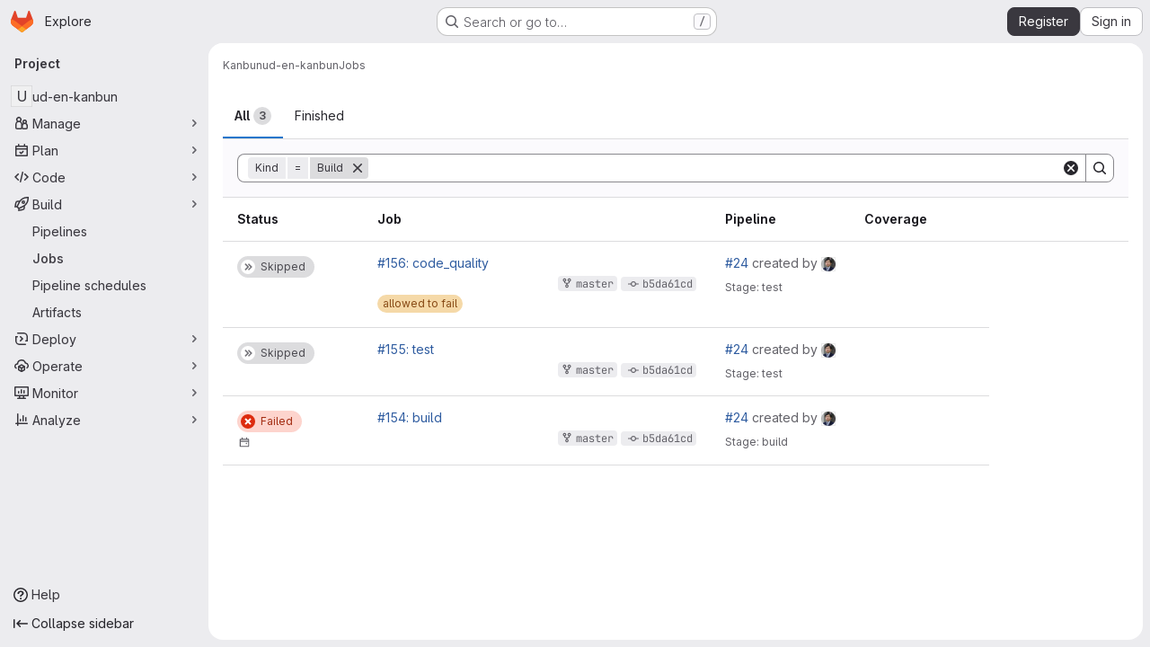

--- FILE ---
content_type: text/javascript; charset=utf-8
request_url: https://corpus.kanji.zinbun.kyoto-u.ac.jp/gitlab/assets/webpack/pages.projects.jobs.index.fcdb5ebe.chunk.js
body_size: 8769
content:
(this.webpackJsonp=this.webpackJsonp||[]).push([["pages.projects.jobs.index"],{"0zYM":function(e,i){var t={kind:"Document",definitions:[{kind:"OperationDefinition",operation:"query",name:{kind:"Name",value:"getJobs"},variableDefinitions:[{kind:"VariableDefinition",variable:{kind:"Variable",name:{kind:"Name",value:"fullPath"}},type:{kind:"NonNullType",type:{kind:"NamedType",name:{kind:"Name",value:"ID"}}},directives:[]},{kind:"VariableDefinition",variable:{kind:"Variable",name:{kind:"Name",value:"first"}},type:{kind:"NamedType",name:{kind:"Name",value:"Int"}},directives:[]},{kind:"VariableDefinition",variable:{kind:"Variable",name:{kind:"Name",value:"last"}},type:{kind:"NamedType",name:{kind:"Name",value:"Int"}},directives:[]},{kind:"VariableDefinition",variable:{kind:"Variable",name:{kind:"Name",value:"after"}},type:{kind:"NamedType",name:{kind:"Name",value:"String"}},directives:[]},{kind:"VariableDefinition",variable:{kind:"Variable",name:{kind:"Name",value:"before"}},type:{kind:"NamedType",name:{kind:"Name",value:"String"}},directives:[]},{kind:"VariableDefinition",variable:{kind:"Variable",name:{kind:"Name",value:"statuses"}},type:{kind:"ListType",type:{kind:"NonNullType",type:{kind:"NamedType",name:{kind:"Name",value:"CiJobStatus"}}}},directives:[]},{kind:"VariableDefinition",variable:{kind:"Variable",name:{kind:"Name",value:"sources"}},type:{kind:"ListType",type:{kind:"NonNullType",type:{kind:"NamedType",name:{kind:"Name",value:"CiJobSource"}}}},directives:[]},{kind:"VariableDefinition",variable:{kind:"Variable",name:{kind:"Name",value:"name"}},type:{kind:"NamedType",name:{kind:"Name",value:"String"}},directives:[]},{kind:"VariableDefinition",variable:{kind:"Variable",name:{kind:"Name",value:"kind"}},type:{kind:"NonNullType",type:{kind:"NamedType",name:{kind:"Name",value:"CiJobKind"}}},defaultValue:{kind:"EnumValue",value:"BUILD"},directives:[]}],directives:[],selectionSet:{kind:"SelectionSet",selections:[{kind:"Field",name:{kind:"Name",value:"project"},arguments:[{kind:"Argument",name:{kind:"Name",value:"fullPath"},value:{kind:"Variable",name:{kind:"Name",value:"fullPath"}}}],directives:[],selectionSet:{kind:"SelectionSet",selections:[{kind:"Field",name:{kind:"Name",value:"id"},arguments:[],directives:[]},{kind:"Field",name:{kind:"Name",value:"jobs"},arguments:[{kind:"Argument",name:{kind:"Name",value:"first"},value:{kind:"Variable",name:{kind:"Name",value:"first"}}},{kind:"Argument",name:{kind:"Name",value:"last"},value:{kind:"Variable",name:{kind:"Name",value:"last"}}},{kind:"Argument",name:{kind:"Name",value:"after"},value:{kind:"Variable",name:{kind:"Name",value:"after"}}},{kind:"Argument",name:{kind:"Name",value:"before"},value:{kind:"Variable",name:{kind:"Name",value:"before"}}},{kind:"Argument",name:{kind:"Name",value:"statuses"},value:{kind:"Variable",name:{kind:"Name",value:"statuses"}}},{kind:"Argument",name:{kind:"Name",value:"sources"},value:{kind:"Variable",name:{kind:"Name",value:"sources"}}},{kind:"Argument",name:{kind:"Name",value:"name"},value:{kind:"Variable",name:{kind:"Name",value:"name"}}},{kind:"Argument",name:{kind:"Name",value:"kind"},value:{kind:"Variable",name:{kind:"Name",value:"kind"}}}],directives:[],selectionSet:{kind:"SelectionSet",selections:[{kind:"Field",name:{kind:"Name",value:"pageInfo"},arguments:[],directives:[],selectionSet:{kind:"SelectionSet",selections:[{kind:"Field",name:{kind:"Name",value:"endCursor"},arguments:[],directives:[]},{kind:"Field",name:{kind:"Name",value:"hasNextPage"},arguments:[],directives:[]},{kind:"Field",name:{kind:"Name",value:"hasPreviousPage"},arguments:[],directives:[]},{kind:"Field",name:{kind:"Name",value:"startCursor"},arguments:[],directives:[]}]}},{kind:"Field",name:{kind:"Name",value:"nodes"},arguments:[],directives:[],selectionSet:{kind:"SelectionSet",selections:[{kind:"Field",name:{kind:"Name",value:"artifacts"},arguments:[],directives:[],selectionSet:{kind:"SelectionSet",selections:[{kind:"Field",name:{kind:"Name",value:"nodes"},arguments:[],directives:[],selectionSet:{kind:"SelectionSet",selections:[{kind:"Field",name:{kind:"Name",value:"downloadPath"},arguments:[],directives:[]},{kind:"Field",name:{kind:"Name",value:"fileType"},arguments:[],directives:[]}]}}]}},{kind:"Field",name:{kind:"Name",value:"allowFailure"},arguments:[],directives:[]},{kind:"Field",name:{kind:"Name",value:"status"},arguments:[],directives:[]},{kind:"Field",name:{kind:"Name",value:"scheduledAt"},arguments:[],directives:[]},{kind:"Field",name:{kind:"Name",value:"manualJob"},arguments:[],directives:[]},{kind:"Field",name:{kind:"Name",value:"triggered"},arguments:[],directives:[]},{kind:"Field",name:{kind:"Name",value:"createdByTag"},arguments:[],directives:[]},{kind:"Field",name:{kind:"Name",value:"detailedStatus"},arguments:[],directives:[],selectionSet:{kind:"SelectionSet",selections:[{kind:"Field",name:{kind:"Name",value:"id"},arguments:[],directives:[]},{kind:"Field",name:{kind:"Name",value:"detailsPath"},arguments:[],directives:[]},{kind:"Field",name:{kind:"Name",value:"group"},arguments:[],directives:[]},{kind:"Field",name:{kind:"Name",value:"icon"},arguments:[],directives:[]},{kind:"Field",name:{kind:"Name",value:"label"},arguments:[],directives:[]},{kind:"Field",name:{kind:"Name",value:"text"},arguments:[],directives:[]},{kind:"Field",name:{kind:"Name",value:"tooltip"},arguments:[],directives:[]},{kind:"Field",name:{kind:"Name",value:"action"},arguments:[],directives:[],selectionSet:{kind:"SelectionSet",selections:[{kind:"Field",name:{kind:"Name",value:"id"},arguments:[],directives:[]},{kind:"Field",name:{kind:"Name",value:"buttonTitle"},arguments:[],directives:[]},{kind:"Field",name:{kind:"Name",value:"icon"},arguments:[],directives:[]},{kind:"Field",name:{kind:"Name",value:"method"},arguments:[],directives:[]},{kind:"Field",name:{kind:"Name",value:"path"},arguments:[],directives:[]},{kind:"Field",name:{kind:"Name",value:"title"},arguments:[],directives:[]},{kind:"Field",name:{kind:"Name",value:"confirmationMessage"},arguments:[],directives:[]}]}}]}},{kind:"Field",name:{kind:"Name",value:"id"},arguments:[],directives:[]},{kind:"Field",name:{kind:"Name",value:"refName"},arguments:[],directives:[]},{kind:"Field",name:{kind:"Name",value:"refPath"},arguments:[],directives:[]},{kind:"Field",name:{kind:"Name",value:"tags"},arguments:[],directives:[]},{kind:"Field",name:{kind:"Name",value:"shortSha"},arguments:[],directives:[]},{kind:"Field",name:{kind:"Name",value:"commitPath"},arguments:[],directives:[]},{kind:"Field",name:{kind:"Name",value:"pipeline"},arguments:[],directives:[],selectionSet:{kind:"SelectionSet",selections:[{kind:"Field",name:{kind:"Name",value:"id"},arguments:[],directives:[]},{kind:"Field",name:{kind:"Name",value:"path"},arguments:[],directives:[]},{kind:"Field",name:{kind:"Name",value:"user"},arguments:[],directives:[],selectionSet:{kind:"SelectionSet",selections:[{kind:"Field",name:{kind:"Name",value:"id"},arguments:[],directives:[]},{kind:"Field",name:{kind:"Name",value:"webPath"},arguments:[],directives:[]},{kind:"Field",name:{kind:"Name",value:"avatarUrl"},arguments:[],directives:[]}]}}]}},{kind:"Field",name:{kind:"Name",value:"stage"},arguments:[],directives:[],selectionSet:{kind:"SelectionSet",selections:[{kind:"Field",name:{kind:"Name",value:"id"},arguments:[],directives:[]},{kind:"Field",name:{kind:"Name",value:"name"},arguments:[],directives:[]}]}},{kind:"Field",name:{kind:"Name",value:"name"},arguments:[],directives:[]},{kind:"Field",name:{kind:"Name",value:"duration"},arguments:[],directives:[]},{kind:"Field",name:{kind:"Name",value:"finishedAt"},arguments:[],directives:[]},{kind:"Field",name:{kind:"Name",value:"coverage"},arguments:[],directives:[]},{kind:"Field",name:{kind:"Name",value:"retryable"},arguments:[],directives:[]},{kind:"Field",name:{kind:"Name",value:"playable"},arguments:[],directives:[]},{kind:"Field",name:{kind:"Name",value:"cancelable"},arguments:[],directives:[]},{kind:"Field",name:{kind:"Name",value:"active"},arguments:[],directives:[]},{kind:"Field",name:{kind:"Name",value:"stuck"},arguments:[],directives:[]},{kind:"Field",name:{kind:"Name",value:"userPermissions"},arguments:[],directives:[],selectionSet:{kind:"SelectionSet",selections:[{kind:"Field",name:{kind:"Name",value:"readBuild"},arguments:[],directives:[]},{kind:"Field",name:{kind:"Name",value:"readJobArtifacts"},arguments:[],directives:[]},{kind:"Field",name:{kind:"Name",value:"updateBuild"},arguments:[],directives:[]},{kind:"Field",name:{kind:"Name",value:"cancelBuild"},arguments:[],directives:[]}]}}]}}]}}]}}]}}],loc:{start:0,end:1741}};t.loc.source={body:"query getJobs(\n  $fullPath: ID!\n  $first: Int\n  $last: Int\n  $after: String\n  $before: String\n  $statuses: [CiJobStatus!]\n  $sources: [CiJobSource!]\n  $name: String\n  $kind: CiJobKind! = BUILD\n) {\n  project(fullPath: $fullPath) {\n    id\n    jobs(\n      first: $first\n      last: $last\n      after: $after\n      before: $before\n      statuses: $statuses\n      sources: $sources\n      name: $name\n      kind: $kind\n    ) {\n      pageInfo {\n        endCursor\n        hasNextPage\n        hasPreviousPage\n        startCursor\n      }\n      nodes {\n        artifacts {\n          # eslint-disable-next-line @graphql-eslint/require-selections\n          nodes {\n            downloadPath\n            fileType\n          }\n        }\n        allowFailure\n        status\n        scheduledAt\n        manualJob\n        triggered\n        createdByTag\n        detailedStatus {\n          id\n          detailsPath\n          group\n          icon\n          label\n          text\n          tooltip\n          action {\n            id\n            buttonTitle\n            icon\n            method\n            path\n            title\n            confirmationMessage\n          }\n        }\n        id\n        refName\n        refPath\n        tags\n        shortSha\n        commitPath\n        pipeline {\n          id\n          path\n          user {\n            id\n            webPath\n            avatarUrl\n          }\n        }\n        stage {\n          id\n          name\n        }\n        name\n        duration\n        finishedAt\n        coverage\n        retryable\n        playable\n        cancelable\n        active\n        stuck\n        userPermissions {\n          readBuild\n          readJobArtifacts\n          updateBuild\n          cancelBuild\n        }\n      }\n    }\n  }\n}\n",name:"GraphQL request",locationOffset:{line:1,column:1}};var n={};function a(e,i){for(var t=0;t<e.definitions.length;t++){var n=e.definitions[t];if(n.name&&n.name.value==i)return n}}t.definitions.forEach((function(e){if(e.name){var i=new Set;!function e(i,t){if("FragmentSpread"===i.kind)t.add(i.name.value);else if("VariableDefinition"===i.kind){var n=i.type;"NamedType"===n.kind&&t.add(n.name.value)}i.selectionSet&&i.selectionSet.selections.forEach((function(i){e(i,t)})),i.variableDefinitions&&i.variableDefinitions.forEach((function(i){e(i,t)})),i.definitions&&i.definitions.forEach((function(i){e(i,t)}))}(e,i),n[e.name.value]=i}})),e.exports=t,e.exports.getJobs=function(e,i){var t={kind:e.kind,definitions:[a(e,i)]};e.hasOwnProperty("loc")&&(t.loc=e.loc);var s=n[i]||new Set,r=new Set,d=new Set;for(s.forEach((function(e){d.add(e)}));d.size>0;){var o=d;d=new Set,o.forEach((function(e){r.has(e)||(r.add(e),(n[e]||new Set).forEach((function(e){d.add(e)})))}))}return r.forEach((function(i){var n=a(e,i);n&&t.definitions.push(n)})),t}(t,"getJobs")},249:function(e,i,t){t("HVBj"),t("gjpc"),e.exports=t("c0UQ")},JqFC:function(e,i,t){"use strict";var n=t("CbCZ"),a=t("4Fqu"),s=t("d85j"),r=t("4qOP"),d={name:"GlKeysetPagination",components:{GlButtonGroup:a.a,GlButton:n.a,GlIcon:s.a},inheritAttrs:!1,props:{hasPreviousPage:{type:Boolean,required:!1,default:!1},hasNextPage:{type:Boolean,required:!1,default:!1},startCursor:{type:String,required:!1,default:null},endCursor:{type:String,required:!1,default:null},prevText:{type:String,required:!1,default:function(){return Object(r.b)("GlKeysetPagination.prevText","Previous")}},prevButtonLink:{type:String,required:!1,default:null},navigationLabel:{type:String,required:!1,default:function(){return Object(r.b)("GlKeysetPagination.navigationLabel","Pagination")}},nextText:{type:String,required:!1,default:function(){return Object(r.b)("GlKeysetPagination.nextText","Next")}},nextButtonLink:{type:String,required:!1,default:null},disabled:{type:Boolean,required:!1,default:!1}},computed:{isVisible(){return this.hasPreviousPage||this.hasNextPage}}},o=t("tBpV"),l=Object(o.a)(d,(function(){var e=this,i=e._self._c;return e.isVisible?i("nav",{staticClass:"gl-pagination",attrs:{"aria-label":e.navigationLabel}},[i("gl-button-group",e._g(e._b({staticClass:"gl-keyset-pagination gl-gap-3"},"gl-button-group",e.$attrs,!1),e.$listeners),[i("gl-button",{attrs:{href:e.prevButtonLink,disabled:e.disabled||!e.hasPreviousPage,"data-testid":"prevButton",category:"tertiary"},on:{click:function(i){return e.$emit("prev",e.startCursor)}}},[e._t("previous-button-content",(function(){return[i("div",{staticClass:"gl-align-center gl-flex"},[i("gl-icon",{staticClass:"gl-mr-2",attrs:{name:"chevron-lg-left"}}),e._v("\n          "+e._s(e.prevText)+"\n        ")],1)]}))],2),e._v(" "),i("gl-button",{attrs:{href:e.nextButtonLink,disabled:e.disabled||!e.hasNextPage,"data-testid":"nextButton",category:"tertiary"},on:{click:function(i){return e.$emit("next",e.endCursor)}}},[e._t("next-button-content",(function(){return[i("div",{staticClass:"gl-align-center gl-flex"},[e._v("\n          "+e._s(e.nextText)+"\n          "),i("gl-icon",{staticClass:"gl-ml-2",attrs:{name:"chevron-lg-right"}})],1)]}))],2)],1)],1):e._e()}),[],!1,null,null,null);i.a=l.exports},apM3:function(e,i,t){"use strict";t("86Lb");var n=t("KFC0"),a=t.n(n),s=(t("RFHG"),t("z6RN"),t("xuo1"),t("ZzK0"),t("BzOf"),t("n64d")),r=t("pTIT"),d=t("bBHQ"),o=t("88df"),l=t("CzA/"),u=t("MGi3"),c=t("LTP3"),m=t("dJQL"),v=t("eOJu"),k=t("dfol"),h=t("w1kk"),b=t("lnrx"),g=t("OlxA"),f=(t("v2fZ"),t("onSc")),p=t("zNqO"),N=t("EXdk"),j=t("/2q6"),S=t("Zwln"),y=t("nf9o"),F=t("RzIj"),O=t("W1rz"),T=t("Cn4y"),P=t("hkci"),w=t("nbER"),D=t("tslw"),C=t("Crmr"),$=t("slyf"),x=t("LZh3"),E=t("+18S"),V=t("Ccns");const J=Object(p.c)({mixins:[$.a],data:()=>({name:"b-toaster"}),methods:{onAfterEnter(e){var i=this;Object(u.z)((function(){Object(u.x)(e,i.name+"-enter-to")}))}},render(e){return e("transition-group",{props:{tag:"div",name:this.name},on:{afterEnter:this.onAfterEnter}},this.normalizeSlot())}}),B=Object(T.c)({ariaAtomic:Object(T.b)(N.r),ariaLive:Object(T.b)(N.r),name:Object(T.b)(N.r,void 0,!0),role:Object(T.b)(N.r)},s.P),A=Object(p.c)({name:s.P,mixins:[C.a],props:B,data(){return{doRender:!1,dead:!1,staticName:this.name}},beforeMount(){const{name:e}=this;this.staticName=e,f.Wormhole.hasTarget(e)?(Object(h.a)(`A "<portal-target>" with name "${e}" already exists in the document.`,s.P),this.dead=!0):this.doRender=!0},beforeDestroy(){this.doRender&&this.emitOnRoot(Object(c.e)(s.P,r.i),this.name)},destroyed(){const{$el:e}=this;e&&e.parentNode&&e.parentNode.removeChild(e)},render(e){let i=e("div",{class:["gl-hidden",{"b-dead-toaster":this.dead}]});if(this.doRender){const t=e(f.PortalTarget,{staticClass:"b-toaster-slot",props:{name:this.staticName,multiple:!0,tag:"div",slim:!1,transition:J}});i=e("div",{staticClass:"b-toaster",class:[this.staticName],attrs:{id:this.staticName,role:this.role||null,"aria-live":this.ariaLive,"aria-atomic":this.ariaAtomic}},[t])}return i}}),{mixin:q,props:_,prop:I,event:L}=Object(F.a)("visible",{type:N.g,defaultValue:!1,event:r.d}),H=Object(v.k)(E.b,["href","to"]),z=Object(T.c)(Object(v.m)({...D.b,..._,...H,appendToast:Object(T.b)(N.g,!1),autoHideDelay:Object(T.b)(N.m,5e3),bodyClass:Object(T.b)(N.e),headerClass:Object(T.b)(N.e),headerTag:Object(T.b)(N.r,"header"),isStatus:Object(T.b)(N.g,!1),noAutoHide:Object(T.b)(N.g,!1),noFade:Object(T.b)(N.g,!1),noHoverPause:Object(T.b)(N.g,!1),solid:Object(T.b)(N.g,!1),static:Object(T.b)(N.g,!1),title:Object(T.b)(N.r),toastClass:Object(T.b)(N.e),toaster:Object(T.b)(N.r,"b-toaster-top-right"),variant:Object(T.b)(N.r)}),s.O),R=Object(p.c)({name:s.O,mixins:[w.a,D.a,q,C.a,$.a,x.a],inheritAttrs:!1,props:z,data:()=>({isMounted:!1,doRender:!1,localShow:!1,isTransitioning:!1,isHiding:!1,order:0,dismissStarted:0,resumeDismiss:0}),computed:{toastClasses(){const{appendToast:e,variant:i}=this;return{"b-toast-solid":this.solid,"b-toast-append":e,"b-toast-prepend":!e,["b-toast-"+i]:i}},slotScope(){const{hide:e}=this;return{hide:e}},computedDuration(){return Object(y.b)(Object(O.b)(this.autoHideDelay,0),1e3)},computedToaster(){return String(this.toaster)},transitionHandlers(){return{beforeEnter:this.onBeforeEnter,afterEnter:this.onAfterEnter,beforeLeave:this.onBeforeLeave,afterLeave:this.onAfterLeave}},computedAttrs(){return{...this.bvAttrs,id:this.safeId(),tabindex:"0"}}},watch:{[I](e){this[e?"show":"hide"]()},localShow(e){e!==this[I]&&this.$emit(L,e)},toaster(){this.$nextTick(this.ensureToaster)},static(e){e&&this.localShow&&this.ensureToaster()}},created(){this.$_dismissTimer=null},mounted(){var e=this;this.isMounted=!0,this.$nextTick((function(){e[I]&&Object(u.z)((function(){e.show()}))})),this.listenOnRoot(Object(c.d)(s.O,r.L),(function(i){i===e.safeId()&&e.show()})),this.listenOnRoot(Object(c.d)(s.O,r.t),(function(i){i&&i!==e.safeId()||e.hide()})),this.listenOnRoot(Object(c.e)(s.P,r.i),(function(i){i===e.computedToaster&&e.hide()}))},beforeDestroy(){this.clearDismissTimer()},methods:{show(){var e=this;if(!this.localShow){this.ensureToaster();const i=this.buildEvent(r.L);this.emitEvent(i),this.dismissStarted=this.resumeDismiss=0,this.order=Date.now()*(this.appendToast?1:-1),this.isHiding=!1,this.doRender=!0,this.$nextTick((function(){Object(u.z)((function(){e.localShow=!0}))}))}},hide(){var e=this;if(this.localShow){const i=this.buildEvent(r.t);this.emitEvent(i),this.setHoverHandler(!1),this.dismissStarted=this.resumeDismiss=0,this.clearDismissTimer(),this.isHiding=!0,Object(u.z)((function(){e.localShow=!1}))}},buildEvent(e,i={}){return new S.a(e,{cancelable:!1,target:this.$el||null,relatedTarget:null,...i,vueTarget:this,componentId:this.safeId()})},emitEvent(e){const{type:i}=e;this.emitOnRoot(Object(c.e)(s.O,i),e),this.$emit(i,e)},ensureToaster(){if(this.static)return;const{computedToaster:e}=this;if(!f.Wormhole.hasTarget(e)){const i=document.createElement("div");document.body.appendChild(i);Object(b.a)(this.bvEventRoot,A,{propsData:{name:e}}).$mount(i)}},startDismissTimer(){this.clearDismissTimer(),this.noAutoHide||(this.$_dismissTimer=setTimeout(this.hide,this.resumeDismiss||this.computedDuration),this.dismissStarted=Date.now(),this.resumeDismiss=0)},clearDismissTimer(){clearTimeout(this.$_dismissTimer),this.$_dismissTimer=null},setHoverHandler(e){const i=this.$refs["b-toast"];Object(c.c)(e,i,"mouseenter",this.onPause,r.Q),Object(c.c)(e,i,"mouseleave",this.onUnPause,r.Q)},onPause(){if(this.noAutoHide||this.noHoverPause||!this.$_dismissTimer||this.resumeDismiss)return;const e=Date.now()-this.dismissStarted;e>0&&(this.clearDismissTimer(),this.resumeDismiss=Object(y.b)(this.computedDuration-e,1e3))},onUnPause(){this.noAutoHide||this.noHoverPause||!this.resumeDismiss?this.resumeDismiss=this.dismissStarted=0:this.startDismissTimer()},onLinkClick(){var e=this;this.$nextTick((function(){Object(u.z)((function(){e.hide()}))}))},onBeforeEnter(){this.isTransitioning=!0},onAfterEnter(){this.isTransitioning=!1;const e=this.buildEvent(r.M);this.emitEvent(e),this.startDismissTimer(),this.setHoverHandler(!0)},onBeforeLeave(){this.isTransitioning=!0},onAfterLeave(){this.isTransitioning=!1,this.order=0,this.resumeDismiss=this.dismissStarted=0;const e=this.buildEvent(r.s);this.emitEvent(e),this.doRender=!1},makeToast(e){const{slotScope:i}=this,t=Object(P.d)(this),n=[],a=this.normalizeSlot(j.z,i);a&&n.push(a);let s=e();n.length>0&&(s=e(this.headerTag,{staticClass:"toast-header",class:this.headerClass},n));const r=e(t?E.a:"div",{staticClass:"toast-body",class:this.bodyClass,props:t?Object(T.d)(H,this):{},on:t?{click:this.onLinkClick}:{}},this.normalizeSlot(j.d,i));return e("div",{staticClass:"toast",class:this.toastClass,attrs:this.computedAttrs,key:"toast-"+this[p.a],ref:"toast"},[s,r])}},render(e){if(!this.doRender||!this.isMounted)return e();const{order:i,static:t,isHiding:n,isStatus:a}=this,s="b-toast-"+this[p.a],r=e("div",{staticClass:"b-toast",class:this.toastClasses,attrs:{...t?{}:this.scopedStyleAttrs,id:this.safeId("_toast_outer"),role:n?null:a?"status":"alert","aria-live":n?null:a?"polite":"assertive","aria-atomic":n?null:"true"},key:s,ref:"b-toast"},[e(V.a,{props:{noFade:this.noFade},on:this.transitionHandlers},[this.localShow?this.makeToast(e):e()])]);return e(f.Portal,{props:{name:s,to:this.computedToaster,order:i,slim:!0,disabled:t}},[r])}}),M=["id",...Object(v.h)(Object(v.j)(z,["static","visible"]))],Q={toastContent:"default",title:"toast-title"},G=function(e){return M.reduce((function(i,t){return Object(m.n)(e[t])||(i[t]=e[t]),i}),{})},K=Object(k.a)({plugins:{plugin:function(e){const i=e.extend({name:s.Q,extends:R,mixins:[d.a],destroyed(){const{$el:e}=this;e&&e.parentNode&&e.parentNode.removeChild(e)},mounted(){var e=this;const i=function(){e.localShow=!1,e.doRender=!1,e.$nextTick((function(){e.$nextTick((function(){Object(u.z)((function(){e.$destroy()}))}))}))};this.bvParent.$once(r.T,i),this.$once(r.s,i),this.listenOnRoot(Object(c.e)(s.P,r.i),(function(t){t===e.toaster&&i()}))}});class t{constructor(e){Object(v.a)(this,{_vm:e,_root:Object(g.a)(e)}),Object(v.d)(this,{_vm:Object(v.l)(),_root:Object(v.l)()})}toast(e,t={}){e&&!Object(h.c)("$bvToast")&&function(e,t){if(Object(h.c)("$bvToast"))return;const n=Object(b.a)(t,i,{propsData:{...G(Object(l.b)(s.O)),...Object(v.j)(e,Object(v.h)(Q)),static:!1,visible:!0}});function a(){const e=document.createElement("div");document.body.appendChild(e),n.$mount(e)}Object(v.h)(Q).forEach((function(i){const t=e[i];Object(m.n)(t)||(n.$slots[Q[i]]=Object(o.b)(t))})),document.startViewTransition?document.startViewTransition(a):a()}({...G(t),toastContent:e},this._vm)}show(e){e&&this._root.$emit(Object(c.d)(s.O,r.L),e)}hide(e=null){this._root.$emit(Object(c.d)(s.O,r.t),e)}}e.mixin({beforeCreate(){this._bv__toast=new t(this)}}),Object(v.g)(e.prototype,"$bvToast")||Object(v.e)(e.prototype,"$bvToast",{get(){return this&&this._bv__toast||Object(h.a)('"$bvToast" must be accessed from a Vue instance "this" context.',s.O),this._bv__toast}})}}}),U=Object(k.a)({components:{BToast:R,BToaster:A},plugins:{BVToastPlugin:K}});var Z=t("qYtX");const X={autoHideDelay:5e3,toastClass:"gl-toast",isStatus:!0,toaster:"b-toaster-bottom-left"};let W=0;function Y(e,i,t){const n=[e(Z.a,{class:["gl-toast-close-button"],on:{click:i.hide}})];if(t.action){const{onClick:a,text:s,href:r}=t.action;n.unshift(e("a",{attrs:{role:r?void 0:"button",href:r},class:["gl-toast-action"],on:{click:function(e){return a(e,i)}}},s))}return n}function ee(e,i={}){var t=this;const n="gl-toast-"+W;W+=1;const s={id:n,hide:function(){t.$bvToast.hide(n)}};if(a()(i.onComplete)){const e=function(a){a.componentId===n&&(t.$root.$off("bv::toast:hidden",e),i.onComplete(a))};this.$root.$on("bv::toast:hidden",e)}const r=Number.isNaN(null==i?void 0:i.autoHideDelay)?null:{autoHideDelay:i.autoHideDelay};return this.$bvToast.toast(e,{...X,...r,id:n,title:Y(this.$createElement,s,i)}),s}i.a={install(e){e.use(U),e.mixin({beforeCreate(){this.$toast||(this.$toast={show:ee.bind(this)})}})}}},c0UQ:function(e,i,t){"use strict";t.r(i);t("byxs");var n=t("apM3"),a=t("ewH8"),s=t("GiFX"),r=(t("86Lb"),t("aFm2"),t("z6RN"),t("R9qC"),t("ZzK0"),t("BzOf"),t("lCTV")),d=t("JqFC"),o=t("/lV4"),l=t("FxFN"),u=t("4wgn"),c=t("3twG"),m=t("puZj");t("3UXl"),t("iyoE");var v=t("KLBJ"),k=t("v2LK"),h=t("zde/"),b=t("sHIo"),g=t("0zYM"),f=t.n(g),p=t("x+jB"),N=t.n(p),j=t("sTMn"),S=t.n(j),y=t("wQJ/"),F=t("ahza"),O=t("v868"),T=t("XOOf"),P={name:"JobsPageApp",i18n:{jobsFetchErrorMsg:Object(o.a)("There was an error fetching the jobs for your project."),jobsCountErrorMsg:Object(o.a)("There was an error fetching the number of jobs for your project."),loadingAriaLabel:Object(o.a)("Loading")},filterSearchBoxStyles:"gl-my-0 gl-p-5 gl-bg-subtle gl-text-default gl-border-b gl-border-default",components:{GlAlert:r.a,GlKeysetPagination:d.a,JobsFilteredSearch:k.a,JobsTable:y.a,JobsTableEmptyState:F.a,JobsTableTabs:O.a,JobsSkeletonLoader:v.a},mixins:[Object(b.a)()],inject:["fullPath","projectId"],apollo:{jobs:{query:f.a,variables(){return{fullPath:this.fullPath,first:T.n,...this.validatedQueryString}},update(e){const{jobs:{nodes:i=[],pageInfo:t={}}={}}=e.project||{};return{list:i,pageInfo:t}},error(e){this.error=this.$options.i18n.jobsFetchErrorMsg,Object(m.a)(this.$options.name,e)},result({data:e}){var i;(null==e||null===(i=e.project)||void 0===i||null===(i=i.jobs)||void 0===i||null===(i=i.nodes)||void 0===i?void 0:i.length)>0&&this.jobSubscriptionFeatureFlagEnabled&&!this.isSubscribed&&(this.isSubscribed=!0,this.$apollo.queries.jobs.subscribeToMore({document:S.a,variables:{projectId:Object(l.c)(u.F,this.projectId)},updateQuery(e,{subscriptionData:{data:{ciJobProcessed:i}}}){if(i){var t;const n=(null==e||null===(t=e.project)||void 0===t||null===(t=t.jobs)||void 0===t?void 0:t.nodes)||[],{updatedJobs:a,processedJobDone:s}=function(e,i){let t=!1;return{updatedJobs:e.map((function(e){return e.id===i.id?(t=!0,{...e,...i}):e})),processedJobDone:t}}(n,i);return s||a.unshift(i),{...e,project:{...e.project,jobs:{...e.project.jobs,nodes:a}}}}return e}}))}},jobsCount:{query:N.a,variables(){return{fullPath:this.fullPath,...this.validatedQueryString}},update({project:e}){var i;return(null==e||null===(i=e.jobs)||void 0===i?void 0:i.count)||0},error(e){this.error=this.$options.i18n.jobsCountErrorMsg,Object(m.a)(this.$options.name,e)}}},data:()=>({jobs:{list:[]},error:"",scope:null,filterSearchTriggered:!1,jobsCount:null,count:0,requestData:{kind:T.h},pagination:{...T.j},isSubscribed:!1}),computed:{loading(){return this.$apollo.queries.jobs.loading},showEmptyState(){const e=Object(c.F)(window.location.search),i=Object.keys(e).some((function(i){return"kind"!==i&&e[i]!==T.h}));return!(0!==this.jobs.list.length||this.scope||this.loading||this.filterSearchTriggered||i)},showPagination(){var e,i;return(null===(e=this.jobs)||void 0===e||null===(e=e.pageInfo)||void 0===e?void 0:e.hasNextPage)||(null===(i=this.jobs.pageInfo)||void 0===i?void 0:i.hasPreviousPage)},showFilteredSearch(){return!this.scope},validatedQueryString(){const e=Object(c.F)(window.location.search),i=Object(h.a)(e);return{kind:T.h,...i}},jobSubscriptionFeatureFlagEnabled(){return this.glFeatures.ciJobCreatedSubscription}},watch:{jobsCount(e,i){this.scope?this.count=i:this.count=e}},async mounted(){const e=Object(c.F)(window.location.search);if(null==e||!e.kind){const e={...this.validatedQueryString,kind:T.h};Object(c.Q)({url:Object(c.N)(e,{url:window.location.href,clearParams:!0})})}},methods:{resetRequestData(){this.requestData={statuses:null,sources:null,name:null,kind:T.h}},resetPagination(){this.pagination={...T.j}},updateHistoryAndFetchCount(){this.$apollo.queries.jobsCount.refetch(this.requestData),Object(c.Q)({url:Object(c.N)(this.requestData,{url:window.location.href,clearParams:!0})})},fetchJobsByStatus(e){this.scope!==e&&(this.scope=e,this.resetRequestData(),this.resetPagination(),this.scope||this.updateHistoryAndFetchCount(),this.$apollo.queries.jobs.refetch({statuses:e,...T.j}))},filterJobsBySearch(e){var i=this;this.filterSearchTriggered=!0,this.resetRequestData(),this.resetPagination(),e.forEach((function(e){e.type||(i.requestData.name=e),"status"===e.type&&(i.requestData.statuses=e.value.data),"jobs-source"===e.type&&(i.requestData.sources=e.value.data),"kind"===e.type&&(i.requestData.kind=e.value.data)})),this.$apollo.queries.jobs.refetch({...this.requestData,...T.j}),this.updateHistoryAndFetchCount()},nextPage(){var e;this.pagination={after:null===(e=this.jobs)||void 0===e||null===(e=e.pageInfo)||void 0===e?void 0:e.endCursor,before:null,first:T.n,last:null},this.$apollo.queries.jobs.refetch(this.pagination)},prevPage(){var e;this.pagination={after:null,before:null===(e=this.jobs)||void 0===e||null===(e=e.pageInfo)||void 0===e?void 0:e.startCursor,first:null,last:T.n},this.$apollo.queries.jobs.refetch(this.pagination)}}},w=t("tBpV"),D=Object(w.a)(P,(function(){var e=this,i=e._self._c;return i("div",[e.error?i("gl-alert",{staticClass:"gl-mt-2",attrs:{variant:"danger","data-testid":"jobs-table-error-alert",dismissible:""},on:{dismiss:function(i){e.error=""}}},[e._v("\n    "+e._s(e.error)+"\n  ")]):e._e(),e._v(" "),i("jobs-table-tabs",{staticClass:"gl-mt-3",attrs:{"all-jobs-count":e.count,loading:e.loading,filters:e.requestData},on:{fetchJobsByStatus:e.fetchJobsByStatus}}),e._v(" "),e.showFilteredSearch?i("div",{class:e.$options.filterSearchBoxStyles},[i("jobs-filtered-search",{attrs:{"query-string":e.validatedQueryString},on:{filterJobsBySearch:e.filterJobsBySearch}})],1):e._e(),e._v(" "),e.loading?i("jobs-skeleton-loader",{staticClass:"gl-mt-5"}):e.showEmptyState?i("jobs-table-empty-state"):i("jobs-table",{staticClass:"gl-table-no-top-border",attrs:{jobs:e.jobs.list}}),e._v(" "),i("div",{staticClass:"gl-mt-5 gl-flex gl-justify-center"},[e.showPagination?i("gl-keyset-pagination",e._b({on:{prev:e.prevPage,next:e.nextPage}},"gl-keyset-pagination",e.jobs.pageInfo,!1)):e._e()],1)],1)}),[],!1,null,null,null).exports,C=t("5v28"),$=t("NmEs");a.default.use(s.a),a.default.use(n.a);const x=new s.a({defaultClient:Object(C.d)()});!function(e="js-jobs-table"){const i=document.getElementById(e);if(!i)return!1;const{fullPath:t,jobStatuses:n,pipelineEditorPath:s,admin:r,projectId:d}=i.dataset;new a.default({el:i,apolloProvider:x,provide:{fullPath:t,pipelineEditorPath:s,jobStatuses:JSON.parse(n),admin:Object($.G)(r),projectId:d},render:e=>e(D)})}()},sTMn:function(e,i){var t={kind:"Document",definitions:[{kind:"OperationDefinition",operation:"subscription",name:{kind:"Name",value:"jobProcessed"},variableDefinitions:[{kind:"VariableDefinition",variable:{kind:"Variable",name:{kind:"Name",value:"projectId"}},type:{kind:"NonNullType",type:{kind:"NamedType",name:{kind:"Name",value:"ProjectID"}}},directives:[]}],directives:[],selectionSet:{kind:"SelectionSet",selections:[{kind:"Field",name:{kind:"Name",value:"ciJobProcessed"},arguments:[{kind:"Argument",name:{kind:"Name",value:"projectId"},value:{kind:"Variable",name:{kind:"Name",value:"projectId"}}}],directives:[],selectionSet:{kind:"SelectionSet",selections:[{kind:"Field",name:{kind:"Name",value:"artifacts"},arguments:[],directives:[],selectionSet:{kind:"SelectionSet",selections:[{kind:"Field",name:{kind:"Name",value:"nodes"},arguments:[],directives:[],selectionSet:{kind:"SelectionSet",selections:[{kind:"Field",name:{kind:"Name",value:"downloadPath"},arguments:[],directives:[]},{kind:"Field",name:{kind:"Name",value:"fileType"},arguments:[],directives:[]}]}}]}},{kind:"Field",name:{kind:"Name",value:"allowFailure"},arguments:[],directives:[]},{kind:"Field",name:{kind:"Name",value:"status"},arguments:[],directives:[]},{kind:"Field",name:{kind:"Name",value:"scheduledAt"},arguments:[],directives:[]},{kind:"Field",name:{kind:"Name",value:"manualJob"},arguments:[],directives:[]},{kind:"Field",name:{kind:"Name",value:"triggered"},arguments:[],directives:[]},{kind:"Field",name:{kind:"Name",value:"createdByTag"},arguments:[],directives:[]},{kind:"Field",name:{kind:"Name",value:"detailedStatus"},arguments:[],directives:[],selectionSet:{kind:"SelectionSet",selections:[{kind:"Field",name:{kind:"Name",value:"id"},arguments:[],directives:[]},{kind:"Field",name:{kind:"Name",value:"detailsPath"},arguments:[],directives:[]},{kind:"Field",name:{kind:"Name",value:"group"},arguments:[],directives:[]},{kind:"Field",name:{kind:"Name",value:"icon"},arguments:[],directives:[]},{kind:"Field",name:{kind:"Name",value:"label"},arguments:[],directives:[]},{kind:"Field",name:{kind:"Name",value:"text"},arguments:[],directives:[]},{kind:"Field",name:{kind:"Name",value:"tooltip"},arguments:[],directives:[]},{kind:"Field",name:{kind:"Name",value:"action"},arguments:[],directives:[],selectionSet:{kind:"SelectionSet",selections:[{kind:"Field",name:{kind:"Name",value:"id"},arguments:[],directives:[]},{kind:"Field",name:{kind:"Name",value:"buttonTitle"},arguments:[],directives:[]},{kind:"Field",name:{kind:"Name",value:"icon"},arguments:[],directives:[]},{kind:"Field",name:{kind:"Name",value:"method"},arguments:[],directives:[]},{kind:"Field",name:{kind:"Name",value:"path"},arguments:[],directives:[]},{kind:"Field",name:{kind:"Name",value:"title"},arguments:[],directives:[]},{kind:"Field",name:{kind:"Name",value:"confirmationMessage"},arguments:[],directives:[]}]}}]}},{kind:"Field",name:{kind:"Name",value:"id"},arguments:[],directives:[]},{kind:"Field",name:{kind:"Name",value:"refName"},arguments:[],directives:[]},{kind:"Field",name:{kind:"Name",value:"refPath"},arguments:[],directives:[]},{kind:"Field",name:{kind:"Name",value:"tags"},arguments:[],directives:[]},{kind:"Field",name:{kind:"Name",value:"shortSha"},arguments:[],directives:[]},{kind:"Field",name:{kind:"Name",value:"commitPath"},arguments:[],directives:[]},{kind:"Field",name:{kind:"Name",value:"pipeline"},arguments:[],directives:[],selectionSet:{kind:"SelectionSet",selections:[{kind:"Field",name:{kind:"Name",value:"id"},arguments:[],directives:[]},{kind:"Field",name:{kind:"Name",value:"path"},arguments:[],directives:[]},{kind:"Field",name:{kind:"Name",value:"user"},arguments:[],directives:[],selectionSet:{kind:"SelectionSet",selections:[{kind:"Field",name:{kind:"Name",value:"id"},arguments:[],directives:[]},{kind:"Field",name:{kind:"Name",value:"webPath"},arguments:[],directives:[]},{kind:"Field",name:{kind:"Name",value:"avatarUrl"},arguments:[],directives:[]}]}}]}},{kind:"Field",name:{kind:"Name",value:"stage"},arguments:[],directives:[],selectionSet:{kind:"SelectionSet",selections:[{kind:"Field",name:{kind:"Name",value:"id"},arguments:[],directives:[]},{kind:"Field",name:{kind:"Name",value:"name"},arguments:[],directives:[]}]}},{kind:"Field",name:{kind:"Name",value:"name"},arguments:[],directives:[]},{kind:"Field",name:{kind:"Name",value:"duration"},arguments:[],directives:[]},{kind:"Field",name:{kind:"Name",value:"finishedAt"},arguments:[],directives:[]},{kind:"Field",name:{kind:"Name",value:"coverage"},arguments:[],directives:[]},{kind:"Field",name:{kind:"Name",value:"retryable"},arguments:[],directives:[]},{kind:"Field",name:{kind:"Name",value:"playable"},arguments:[],directives:[]},{kind:"Field",name:{kind:"Name",value:"cancelable"},arguments:[],directives:[]},{kind:"Field",name:{kind:"Name",value:"active"},arguments:[],directives:[]},{kind:"Field",name:{kind:"Name",value:"stuck"},arguments:[],directives:[]},{kind:"Field",name:{kind:"Name",value:"userPermissions"},arguments:[],directives:[],selectionSet:{kind:"SelectionSet",selections:[{kind:"Field",name:{kind:"Name",value:"readBuild"},arguments:[],directives:[]},{kind:"Field",name:{kind:"Name",value:"readJobArtifacts"},arguments:[],directives:[]},{kind:"Field",name:{kind:"Name",value:"updateBuild"},arguments:[],directives:[]},{kind:"Field",name:{kind:"Name",value:"cancelBuild"},arguments:[],directives:[]}]}}]}}]}}],loc:{start:0,end:1019}};t.loc.source={body:"subscription jobProcessed($projectId: ProjectID!) {\n  ciJobProcessed(projectId: $projectId) {\n    artifacts {\n      # eslint-disable-next-line @graphql-eslint/require-selections\n      nodes {\n        downloadPath\n        fileType\n      }\n    }\n    allowFailure\n    status\n    scheduledAt\n    manualJob\n    triggered\n    createdByTag\n    detailedStatus {\n      id\n      detailsPath\n      group\n      icon\n      label\n      text\n      tooltip\n      action {\n        id\n        buttonTitle\n        icon\n        method\n        path\n        title\n        confirmationMessage\n      }\n    }\n    id\n    refName\n    refPath\n    tags\n    shortSha\n    commitPath\n    pipeline {\n      id\n      path\n      user {\n        id\n        webPath\n        avatarUrl\n      }\n    }\n    stage {\n      id\n      name\n    }\n    name\n    duration\n    finishedAt\n    coverage\n    retryable\n    playable\n    cancelable\n    active\n    stuck\n    userPermissions {\n      readBuild\n      readJobArtifacts\n      updateBuild\n      cancelBuild\n    }\n  }\n}\n",name:"GraphQL request",locationOffset:{line:1,column:1}};var n={};function a(e,i){for(var t=0;t<e.definitions.length;t++){var n=e.definitions[t];if(n.name&&n.name.value==i)return n}}t.definitions.forEach((function(e){if(e.name){var i=new Set;!function e(i,t){if("FragmentSpread"===i.kind)t.add(i.name.value);else if("VariableDefinition"===i.kind){var n=i.type;"NamedType"===n.kind&&t.add(n.name.value)}i.selectionSet&&i.selectionSet.selections.forEach((function(i){e(i,t)})),i.variableDefinitions&&i.variableDefinitions.forEach((function(i){e(i,t)})),i.definitions&&i.definitions.forEach((function(i){e(i,t)}))}(e,i),n[e.name.value]=i}})),e.exports=t,e.exports.jobProcessed=function(e,i){var t={kind:e.kind,definitions:[a(e,i)]};e.hasOwnProperty("loc")&&(t.loc=e.loc);var s=n[i]||new Set,r=new Set,d=new Set;for(s.forEach((function(e){d.add(e)}));d.size>0;){var o=d;d=new Set,o.forEach((function(e){r.has(e)||(r.add(e),(n[e]||new Set).forEach((function(e){d.add(e)})))}))}return r.forEach((function(i){var n=a(e,i);n&&t.definitions.push(n)})),t}(t,"jobProcessed")},"x+jB":function(e,i){var t={kind:"Document",definitions:[{kind:"OperationDefinition",operation:"query",name:{kind:"Name",value:"getJobsCount"},variableDefinitions:[{kind:"VariableDefinition",variable:{kind:"Variable",name:{kind:"Name",value:"fullPath"}},type:{kind:"NonNullType",type:{kind:"NamedType",name:{kind:"Name",value:"ID"}}},directives:[]},{kind:"VariableDefinition",variable:{kind:"Variable",name:{kind:"Name",value:"statuses"}},type:{kind:"ListType",type:{kind:"NonNullType",type:{kind:"NamedType",name:{kind:"Name",value:"CiJobStatus"}}}},directives:[]},{kind:"VariableDefinition",variable:{kind:"Variable",name:{kind:"Name",value:"sources"}},type:{kind:"ListType",type:{kind:"NonNullType",type:{kind:"NamedType",name:{kind:"Name",value:"CiJobSource"}}}},directives:[]},{kind:"VariableDefinition",variable:{kind:"Variable",name:{kind:"Name",value:"name"}},type:{kind:"NamedType",name:{kind:"Name",value:"String"}},directives:[]}],directives:[],selectionSet:{kind:"SelectionSet",selections:[{kind:"Field",name:{kind:"Name",value:"project"},arguments:[{kind:"Argument",name:{kind:"Name",value:"fullPath"},value:{kind:"Variable",name:{kind:"Name",value:"fullPath"}}}],directives:[],selectionSet:{kind:"SelectionSet",selections:[{kind:"Field",name:{kind:"Name",value:"id"},arguments:[],directives:[]},{kind:"Field",name:{kind:"Name",value:"jobs"},arguments:[{kind:"Argument",name:{kind:"Name",value:"statuses"},value:{kind:"Variable",name:{kind:"Name",value:"statuses"}}},{kind:"Argument",name:{kind:"Name",value:"sources"},value:{kind:"Variable",name:{kind:"Name",value:"sources"}}},{kind:"Argument",name:{kind:"Name",value:"name"},value:{kind:"Variable",name:{kind:"Name",value:"name"}}}],directives:[],selectionSet:{kind:"SelectionSet",selections:[{kind:"Field",name:{kind:"Name",value:"count"},arguments:[],directives:[]}]}}]}}]}}],loc:{start:0,end:240}};t.loc.source={body:"query getJobsCount(\n  $fullPath: ID!\n  $statuses: [CiJobStatus!]\n  $sources: [CiJobSource!]\n  $name: String\n) {\n  project(fullPath: $fullPath) {\n    id\n    jobs(statuses: $statuses, sources: $sources, name: $name) {\n      count\n    }\n  }\n}\n",name:"GraphQL request",locationOffset:{line:1,column:1}};var n={};function a(e,i){for(var t=0;t<e.definitions.length;t++){var n=e.definitions[t];if(n.name&&n.name.value==i)return n}}t.definitions.forEach((function(e){if(e.name){var i=new Set;!function e(i,t){if("FragmentSpread"===i.kind)t.add(i.name.value);else if("VariableDefinition"===i.kind){var n=i.type;"NamedType"===n.kind&&t.add(n.name.value)}i.selectionSet&&i.selectionSet.selections.forEach((function(i){e(i,t)})),i.variableDefinitions&&i.variableDefinitions.forEach((function(i){e(i,t)})),i.definitions&&i.definitions.forEach((function(i){e(i,t)}))}(e,i),n[e.name.value]=i}})),e.exports=t,e.exports.getJobsCount=function(e,i){var t={kind:e.kind,definitions:[a(e,i)]};e.hasOwnProperty("loc")&&(t.loc=e.loc);var s=n[i]||new Set,r=new Set,d=new Set;for(s.forEach((function(e){d.add(e)}));d.size>0;){var o=d;d=new Set,o.forEach((function(e){r.has(e)||(r.add(e),(n[e]||new Set).forEach((function(e){d.add(e)})))}))}return r.forEach((function(i){var n=a(e,i);n&&t.definitions.push(n)})),t}(t,"getJobsCount")}},[[249,"runtime","main","commons-pages.projects-pages.projects.activity-pages.projects.alert_management.details-pages.project-8c2226c2","commons-pages.admin.abuse_reports-pages.admin.abuse_reports.show-pages.admin.credentials-pages.admin-ce1b2df9","1f5b0d56","commons-pages.admin.jobs.index-pages.admin.runners.show-pages.groups.runners.show-pages.projects.job-6575e4f5","commons-pages.admin.jobs.index-pages.projects.jobs.index"]]]);
//# sourceMappingURL=pages.projects.jobs.index.fcdb5ebe.chunk.js.map

--- FILE ---
content_type: text/javascript; charset=utf-8
request_url: https://corpus.kanji.zinbun.kyoto-u.ac.jp/gitlab/assets/webpack/commons-pages.admin.jobs.index-pages.admin.runners.show-pages.groups.runners.show-pages.projects.job-6575e4f5.be3b7aee.chunk.js
body_size: 5310
content:
(this.webpackJsonp=this.webpackJsonp||[]).push([["commons-pages.admin.jobs.index-pages.admin.runners.show-pages.groups.runners.show-pages.projects.job-6575e4f5"],{"/eF7":function(t,e,n){var o=n("omPs"),r=n("LlRA"),i=n("1/+g"),s=n("LK1c"),l=n("qifX"),u=n("iNcF"),a=n("qmgT"),c=n("gO+Z"),d=n("mqi7"),f=n("1sa0"),p=n("5TiC"),m=n("ZB1U"),b=n("aYTY"),g=n("90A/"),v=n("z9/d"),h=n("P/Kr"),y=n("FBB6"),w=n("dOWE"),x=n("XCkn"),j=n("2rze"),A=n("/NDV"),O=n("UwPs"),_={};_["[object Arguments]"]=_["[object Array]"]=_["[object ArrayBuffer]"]=_["[object DataView]"]=_["[object Boolean]"]=_["[object Date]"]=_["[object Float32Array]"]=_["[object Float64Array]"]=_["[object Int8Array]"]=_["[object Int16Array]"]=_["[object Int32Array]"]=_["[object Map]"]=_["[object Number]"]=_["[object Object]"]=_["[object RegExp]"]=_["[object Set]"]=_["[object String]"]=_["[object Symbol]"]=_["[object Uint8Array]"]=_["[object Uint8ClampedArray]"]=_["[object Uint16Array]"]=_["[object Uint32Array]"]=!0,_["[object Error]"]=_["[object Function]"]=_["[object WeakMap]"]=!1,t.exports=function t(e,n,S,I,C,D){var B,q=1&n,L=2&n,k=4&n;if(S&&(B=C?S(e,I,C,D):S(e)),void 0!==B)return B;if(!x(e))return e;var T=h(e);if(T){if(B=b(e),!q)return a(e,B)}else{var N=m(e),$="[object Function]"==N||"[object GeneratorFunction]"==N;if(y(e))return u(e,q);if("[object Object]"==N||"[object Arguments]"==N||$&&!C){if(B=L||$?{}:v(e),!q)return L?d(e,l(B,e)):c(e,s(B,e))}else{if(!_[N])return C?e:{};B=g(e,N,q)}}D||(D=new o);var F=D.get(e);if(F)return F;D.set(e,B),j(e)?e.forEach((function(o){B.add(t(o,n,S,o,e,D))})):w(e)&&e.forEach((function(o,r){B.set(r,t(o,n,S,r,e,D))}));var E=T?void 0:(k?L?p:f:L?O:A)(e);return r(E||e,(function(o,r){E&&(o=e[r=o]),i(B,r,t(o,n,S,r,e,D))})),B}},"2TqH":function(t,e,n){"use strict";var o=n("3CjL"),r=n.n(o),i=n("o4PY"),s=n.n(i),l=n("mpVB"),u=n("RK7s"),a=n("q3oM"),c=n("b1NL"),d=n("KOQf"),f=n("AxB5"),p=n("nuJP"),m=n("O/A7");const b="."+d.a;var g={name:"GlDisclosureDropdown",events:{GL_DROPDOWN_SHOWN:u.i,GL_DROPDOWN_HIDDEN:u.h,GL_DROPDOWN_BEFORE_CLOSE:u.e,GL_DROPDOWN_FOCUS_CONTENT:u.g},components:{GlBaseDropdown:c.a,GlDisclosureDropdownItem:f.a,GlDisclosureDropdownGroup:p.a},props:{items:{type:Array,required:!1,default:function(){return[]},validator:m.d},toggleText:{type:String,required:!1,default:""},textSrOnly:{type:Boolean,required:!1,default:!1},category:{type:String,required:!1,default:a.p.primary,validator:function(t){return t in a.p}},variant:{type:String,required:!1,default:a.z.default,validator:function(t){return t in a.z}},size:{type:String,required:!1,default:"medium",validator:function(t){return t in a.q}},icon:{type:String,required:!1,default:""},disabled:{type:Boolean,required:!1,default:!1},loading:{type:Boolean,required:!1,default:!1},toggleId:{type:String,required:!1,default:function(){return s()("dropdown-toggle-btn-")}},toggleClass:{type:[String,Array,Object],required:!1,default:null},noCaret:{type:Boolean,required:!1,default:!1},placement:{type:String,required:!1,default:"bottom-start",validator:function(t){return Object.keys(a.y).includes(t)}},toggleAriaLabelledBy:{type:String,required:!1,default:null},listAriaLabelledBy:{type:String,required:!1,default:null},block:{type:Boolean,required:!1,default:!1},dropdownOffset:{type:[Number,Object],required:!1,default:void 0},fluidWidth:{type:Boolean,required:!1,default:!1},autoClose:{type:Boolean,required:!1,default:!0},positioningStrategy:{type:String,required:!1,default:u.l,validator:function(t){return[u.l,u.m].includes(t)}},startOpened:{type:Boolean,required:!1,default:!1}},data:()=>({disclosureId:s()("disclosure-"),nextFocusedItemIndex:null}),computed:{disclosureTag(){var t;return null!==(t=this.items)&&void 0!==t&&t.length||Object(m.a)(this.$scopedSlots.default||this.$slots.default)?"ul":"div"},hasCustomToggle(){return Boolean(this.$scopedSlots.toggle)}},mounted(){this.startOpened&&this.open()},methods:{open(){this.$refs.baseDropdown.open()},close(){this.$refs.baseDropdown.close()},onShow(){this.$emit(u.i)},onBeforeClose(t){this.$emit(u.e,t)},onHide(){this.$emit(u.h),this.nextFocusedItemIndex=null},onKeydown(t){const{code:e}=t,n=this.getFocusableListItemElements();if(n.length<1)return;let o=!0;e===u.j?this.focusItem(0,n):e===u.c?this.focusItem(n.length-1,n):e===u.b?this.focusNextItem(t,n,-1):e===u.a?this.focusNextItem(t,n,1):e===u.d||e===u.n?this.handleAutoClose(t):o=!1,o&&Object(l.k)(t)},getFocusableListItemElements(){var t;const e=null===(t=this.$refs.content)||void 0===t?void 0:t.querySelectorAll(b);return Object(l.c)(Array.from(e||[]))},focusNextItem(t,e,n){const{target:o}=t,i=e.indexOf(o),s=r()(i+n,0,e.length-1);this.focusItem(s,e)},focusItem(t,e){var n;this.nextFocusedItemIndex=t,null===(n=e[t])||void 0===n||n.focus()},closeAndFocus(){this.$refs.baseDropdown.closeAndFocus()},handleAction(t){var e=this;window.requestAnimationFrame((function(){e.$emit("action",t)}))},handleAutoClose(t){var e,n;this.autoClose&&t.target.closest(b)&&null!==(e=(n=this.$refs.baseDropdown).containsElement)&&void 0!==e&&e.call(n,t.target)&&this.closeAndFocus()},uniqueItemId:()=>s()("disclosure-item-"),isItem:m.c},GL_DROPDOWN_CONTENTS_CLASS:u.f},v=n("tBpV"),h=Object(v.a)(g,(function(){var t=this,e=t._self._c;return e("gl-base-dropdown",{ref:"baseDropdown",staticClass:"gl-disclosure-dropdown",attrs:{"aria-labelledby":t.toggleAriaLabelledBy,"arrow-element":t.$refs.disclosureArrow,"toggle-id":t.toggleId,"toggle-text":t.toggleText,"toggle-class":t.toggleClass,"text-sr-only":t.textSrOnly,category:t.category,variant:t.variant,size:t.size,icon:t.icon,disabled:t.disabled,loading:t.loading,"no-caret":t.noCaret,placement:t.placement,block:t.block,offset:t.dropdownOffset,"fluid-width":t.fluidWidth,"positioning-strategy":t.positioningStrategy},on:t._d({},[t.$options.events.GL_DROPDOWN_SHOWN,t.onShow,t.$options.events.GL_DROPDOWN_HIDDEN,t.onHide,t.$options.events.GL_DROPDOWN_BEFORE_CLOSE,t.onBeforeClose,t.$options.events.GL_DROPDOWN_FOCUS_CONTENT,t.onKeydown]),scopedSlots:t._u([t.hasCustomToggle?{key:"toggle",fn:function(){return[t._t("toggle")]},proxy:!0}:null],null,!0)},[t._v(" "),t._t("header"),t._v(" "),e(t.disclosureTag,{ref:"content",tag:"component",class:t.$options.GL_DROPDOWN_CONTENTS_CLASS,attrs:{id:t.disclosureId,"aria-labelledby":t.listAriaLabelledBy||t.toggleId,"data-testid":"disclosure-content",tabindex:"-1"},on:{keydown:t.onKeydown,click:t.handleAutoClose}},[t._t("default",(function(){return[t._l(t.items,(function(n,o){return[t.isItem(n)?[e("gl-disclosure-dropdown-item",{key:t.uniqueItemId(),attrs:{item:n},on:{action:t.handleAction},scopedSlots:t._u(["list-item"in t.$scopedSlots?{key:"list-item",fn:function(){return[t._t("list-item",null,{item:n})]},proxy:!0}:null],null,!0)})]:[e("gl-disclosure-dropdown-group",{key:n.name,attrs:{bordered:0!==o,group:n},on:{action:t.handleAction},scopedSlots:t._u([t.$scopedSlots["group-label"]?{key:"group-label",fn:function(){return[t._t("group-label",null,{group:n})]},proxy:!0}:null,t.$scopedSlots["list-item"]?{key:"default",fn:function(){return t._l(n.items,(function(n){return e("gl-disclosure-dropdown-item",{key:t.uniqueItemId(),attrs:{item:n},on:{action:t.handleAction},scopedSlots:t._u([{key:"list-item",fn:function(){return[t._t("list-item",null,{item:n})]},proxy:!0}],null,!0)})}))},proxy:!0}:null],null,!0)})]]}))]}))],2),t._v(" "),t._t("footer")],2)}),[],!1,null,null,null);e.a=h.exports},"2rze":function(t,e,n){var o=n("9s1C"),r=n("wJPF"),i=n("Uc6l"),s=i&&i.isSet,l=s?r(s):o;t.exports=l},"6R0y":function(t,e,n){"use strict";n.d(e,"c",(function(){return o})),n.d(e,"b",(function(){return r})),n.d(e,"a",(function(){return i}));const o="GlDisclosureDropdownItem",r="GlDisclosureDropdownGroup",i={top:"top",bottom:"bottom"}},"90A/":function(t,e,n){var o=n("TXW/"),r=n("p1dg"),i=n("zPTW"),s=n("VYh0"),l=n("b/GH");t.exports=function(t,e,n){var u=t.constructor;switch(e){case"[object ArrayBuffer]":return o(t);case"[object Boolean]":case"[object Date]":return new u(+t);case"[object DataView]":return r(t,n);case"[object Float32Array]":case"[object Float64Array]":case"[object Int8Array]":case"[object Int16Array]":case"[object Int32Array]":case"[object Uint8Array]":case"[object Uint8ClampedArray]":case"[object Uint16Array]":case"[object Uint32Array]":return l(t,n);case"[object Map]":return new u;case"[object Number]":case"[object String]":return new u(t);case"[object RegExp]":return i(t);case"[object Set]":return new u;case"[object Symbol]":return s(t)}}},"9s1C":function(t,e,n){var o=n("ZB1U"),r=n("QA6A");t.exports=function(t){return r(t)&&"[object Set]"==o(t)}},AxB5:function(t,e,n){"use strict";var o=n("KOQf").b,r=n("tBpV"),i=Object(r.a)(o,(function(){var t=this,e=t._self._c;return e("li",t._g({class:t.classes,attrs:{tabindex:t.listIndex,"data-testid":"disclosure-dropdown-item"}},t.wrapperListeners),[t._t("default",(function(){return[e(t.itemComponent.is,t._g(t._b({ref:"item",tag:"component",staticClass:"gl-new-dropdown-item-content",attrs:{tabindex:t.componentIndex}},"component",t.itemComponent.attrs,!1),t.itemComponent.listeners),[e("span",{staticClass:"gl-new-dropdown-item-text-wrapper"},[t._t("list-item",(function(){return[t._v("\n          "+t._s(t.item.text)+"\n        ")]}))],2)])]}))],2)}),[],!1,null,null,null);e.a=i.exports},JRRY:function(t,e,n){"use strict";var o=n("Jx7q"),r={props:{href:{type:String,required:!1,default:null}},computed:{component(){return this.href?o.a:"span"}}},i=n("tBpV"),s=Object(i.a)(r,(function(){return(0,this._self._c)(this.component,this._g(this._b({tag:"component",attrs:{href:this.href}},"component",this.$attrs,!1),this.$listeners),[this._t("default")],2)}),[],!1,null,null,null);e.a=s.exports},KOQf:function(t,e,n){"use strict";n.d(e,"a",(function(){return a}));var o=n("Jx7q"),r=n("RK7s"),i=n("mpVB"),s=n("q3oM"),l=n("O/A7"),u=n("6R0y");const a="gl-new-dropdown-item";e.b={name:u.c,ITEM_CLASS:a,components:{GlLink:o.a},props:{item:{type:Object,required:!1,default:null,validator:l.c},variant:{type:String,default:null,validator:t=>void 0!==s.x[t],required:!1}},computed:{isLink(){var t,e;return"string"==typeof(null===(t=this.item)||void 0===t?void 0:t.href)||void 0!==(null===(e=this.item)||void 0===e?void 0:e.to)},isCustomContent(){return Boolean(this.$scopedSlots.default)},itemComponent(){var t=this;const{item:e}=this;return this.isLink?{is:o.a,attrs:{href:e.href,to:e.to,variant:"unstyled",...e.extraAttrs},listeners:{click:this.action}}:{is:"button",attrs:{...null==e?void 0:e.extraAttrs,type:"button"},listeners:{click:function(){var n;null==e||null===(n=e.action)||void 0===n||n.call(void 0,e),t.action()}}}},listIndex(){var t;return null!==(t=this.item)&&void 0!==t&&null!==(t=t.extraAttrs)&&void 0!==t&&t.disabled?null:0},componentIndex(){var t;return null!==(t=this.item)&&void 0!==t&&null!==(t=t.extraAttrs)&&void 0!==t&&t.disabled?null:-1},itemVariant(){var t;return this.variant||(null===(t=this.item)||void 0===t?void 0:t.variant)},classes(){var t,e;return[this.$options.ITEM_CLASS,null!==(t=null===(e=this.item)||void 0===e?void 0:e.wrapperClass)&&void 0!==t?t:"",this.itemVariant&&"default"!==this.itemVariant?"gl-new-dropdown-item-"+this.itemVariant:""]},wrapperListeners(){const t={keydown:this.onKeydown};return this.isCustomContent&&(t.click=this.action),t}},methods:{onKeydown(t){const{code:e}=t;if(e===r.d||e===r.n)if(this.isCustomContent)this.action();else{Object(i.k)(t);const e=new MouseEvent("click",{bubbles:!0,cancelable:!0});var n;if(this.isLink)this.$refs.item.$el.dispatchEvent(e);else null===(n=this.$refs.item)||void 0===n||n.dispatchEvent(e)}},action(){this.$emit("action",this.item)}}}},LK1c:function(t,e,n){var o=n("xJuT"),r=n("/NDV");t.exports=function(t,e){return t&&o(e,r(e),t)}},"O/A7":function(t,e,n){"use strict";n.d(e,"d",(function(){return d})),n.d(e,"c",(function(){return a})),n.d(e,"b",(function(){return c})),n.d(e,"a",(function(){return m}));n("LdIe"),n("z6RN"),n("PTOk"),n("UezY"),n("hG7+"),n("B++/"),n("47t/");var o=n("ewH8"),r=n("KFC0"),i=n.n(r),s=n("lx39"),l=n.n(s),u=n("6R0y");const a=function(t){return Boolean(t)&&function(t){var e;return(null==t||null===(e=t.text)||void 0===e?void 0:e.length)>0&&!Array.isArray(null==t?void 0:t.items)}(t)},c=function(t){return Boolean(t)&&Array.isArray(t.items)&&Boolean(t.items.length)&&t.items.every(a)},d=function(t){return t.every(a)||t.every(c)},f=function(t){const e=t();if(!Array.isArray(e))return!1;const n=e.filter((function(t){return t.tag}));return n.length&&n.every((function(t){return function(t){var e,n;return Boolean(t)&&(n=(null===(e=t.componentOptions)||void 0===e?void 0:e.tag)||t.tag,["gl-disclosure-dropdown-group","gl-disclosure-dropdown-item","li"].includes(n))}(t)}))},p=function(t){const e=t(),n=e.find((function(t){return Array.isArray(t.children)&&t.children.length}));return(n?n.children:e).filter((function(t){return!l()(t.text)||t.text.trim().length>0})).every((function(t){return function(t){var e;return[u.c,u.b].includes(null===(e=t.type)||void 0===e?void 0:e.name)||"li"===t.type}(t)}))},m=function(t){return!!i()(t)&&(o.default.version.startsWith("3")?p(t):f(t))}},"TXW/":function(t,e,n){var o=n("Pt7R");t.exports=function(t){var e=new t.constructor(t.byteLength);return new o(e).set(new o(t)),e}},VYh0:function(t,e,n){var o=n("aCzx"),r=o?o.prototype:void 0,i=r?r.valueOf:void 0;t.exports=function(t){return i?Object(i.call(t)):{}}},aYTY:function(t,e){var n=Object.prototype.hasOwnProperty;t.exports=function(t){var e=t.length,o=new t.constructor(e);return e&&"string"==typeof t[0]&&n.call(t,"index")&&(o.index=t.index,o.input=t.input),o}},"b/GH":function(t,e,n){var o=n("TXW/");t.exports=function(t,e){var n=e?o(t.buffer):t.buffer;return new t.constructor(n,t.byteOffset,t.length)}},dOWE:function(t,e,n){var o=n("w9hk"),r=n("wJPF"),i=n("Uc6l"),s=i&&i.isMap,l=s?r(s):o;t.exports=l},"gO+Z":function(t,e,n){var o=n("xJuT"),r=n("7LQ5");t.exports=function(t,e){return o(t,r(t),e)}},iNcF:function(t,e,n){(function(t){var o=n("/wvS"),r=e&&!e.nodeType&&e,i=r&&"object"==typeof t&&t&&!t.nodeType&&t,s=i&&i.exports===r?o.Buffer:void 0,l=s?s.allocUnsafe:void 0;t.exports=function(t,e){if(e)return t.slice();var n=t.length,o=l?l(n):new t.constructor(n);return t.copy(o),o}}).call(this,n("Fs+f")(t))},mqi7:function(t,e,n){var o=n("xJuT"),r=n("zOYv");t.exports=function(t,e){return o(t,r(t),e)}},nuJP:function(t,e,n){"use strict";n("eJ0a");var o=n("o4PY"),r=n.n(o),i=n("AxB5"),s=n("O/A7"),l=n("6R0y");const u={[l.a.top]:"gl-border-t gl-border-t-dropdown-divider gl-pt-2 gl-mt-2",[l.a.bottom]:"gl-border-b gl-border-b-dropdown-divider gl-pb-2 gl-mb-2"};var a={name:l.b,components:{GlDisclosureDropdownItem:i.a},props:{group:{type:Object,required:!1,default:null,validator:s.b},bordered:{type:Boolean,required:!1,default:!1},borderPosition:{type:String,required:!1,default:l.a.top,validator:function(t){return Object.keys(l.a).includes(t)}}},computed:{borderClass(){return this.bordered?u[this.borderPosition]:null},showHeader(){var t;return this.$scopedSlots["group-label"]||(null===(t=this.group)||void 0===t?void 0:t.name)},groupLabeledBy(){return this.showHeader?this.nameId:null}},created(){this.nameId=r()("gl-disclosure-dropdown-group-")},methods:{handleAction(t){this.$emit("action",t)},uniqueItemId:()=>r()("disclosure-item-")}},c=n("tBpV"),d=Object(c.a)(a,(function(){var t=this,e=t._self._c;return e("li",{class:t.borderClass},[t.showHeader?e("div",{staticClass:"gl-py-2 gl-pl-4 gl-text-sm gl-font-bold gl-text-strong",attrs:{id:t.nameId}},[t._t("group-label",(function(){return[t._v(t._s(t.group.name))]}))],2):t._e(),t._v(" "),e("ul",{staticClass:"gl-mb-0 gl-list-none gl-pl-0",attrs:{"aria-labelledby":t.groupLabeledBy}},[t._t("default",(function(){return t._l(t.group.items,(function(n){return e("gl-disclosure-dropdown-item",{key:t.uniqueItemId(),attrs:{item:n},on:{action:t.handleAction},scopedSlots:t._u([{key:"list-item",fn:function(){return[t._t("list-item",null,{item:n})]},proxy:!0}],null,!0)})}))}))],2)])}),[],!1,null,null,null);e.a=d.exports},p1dg:function(t,e,n){var o=n("TXW/");t.exports=function(t,e){var n=e?o(t.buffer):t.buffer;return new t.constructor(n,t.byteOffset,t.byteLength)}},qifX:function(t,e,n){var o=n("xJuT"),r=n("UwPs");t.exports=function(t,e){return t&&o(e,r(e),t)}},w9hk:function(t,e,n){var o=n("ZB1U"),r=n("QA6A");t.exports=function(t){return r(t)&&"[object Map]"==o(t)}},xJuT:function(t,e,n){var o=n("1/+g"),r=n("vkS7");t.exports=function(t,e,n,i){var s=!n;n||(n={});for(var l=-1,u=e.length;++l<u;){var a=e[l],c=i?i(n[a],t[a],a,n,t):void 0;void 0===c&&(c=t[a]),s?r(n,a,c):o(n,a,c)}return n}},"z9/d":function(t,e,n){var o=n("haxF"),r=n("uF7Z"),i=n("B0jI");t.exports=function(t){return"function"!=typeof t.constructor||i(t)?{}:o(r(t))}},zPTW:function(t,e){var n=/\w*$/;t.exports=function(t){var e=new t.constructor(t.source,n.exec(t));return e.lastIndex=t.lastIndex,e}}}]);
//# sourceMappingURL=commons-pages.admin.jobs.index-pages.admin.runners.show-pages.groups.runners.show-pages.projects.job-6575e4f5.be3b7aee.chunk.js.map

--- FILE ---
content_type: text/javascript; charset=utf-8
request_url: https://corpus.kanji.zinbun.kyoto-u.ac.jp/gitlab/assets/webpack/commons-pages.admin.jobs.index-pages.projects.jobs.index.8b944933.chunk.js
body_size: 93373
content:
(this.webpackJsonp=this.webpackJsonp||[]).push([["commons-pages.admin.jobs.index-pages.projects.jobs.index","814f5a10","33ef999c","9a1d23f6","89649ee2","7153653f","2876126e","36d45c3b","bdfd984f"],{"+Vaw":function(t,e,n){"use strict";n.d(e,"a",(function(){return o})),n.d(e,"b",(function(){return a}));var i=n("zNqO"),r=n("EXdk"),s=n("Cn4y");const o={stacked:Object(s.b)(r.i,!1)},a=Object(i.c)({props:o,computed:{isStacked(){const{stacked:t}=this;return""===t||t},isStackedAlways(){return!0===this.isStacked},stackedTableClasses(){const{isStackedAlways:t}=this;return{"b-table-stacked":t,["b-table-stacked-"+this.stacked]:!t&&this.isStacked}}}})},"+p8b":function(t,e){t.exports=function(t){return t&&t.length?t[0]:void 0}},"+wZC":function(t,e,n){"use strict";var i=n("8Ei6"),r=n.n(i),s=n("zNqO"),o=n("n64d"),a=n("pTIT"),l=n("EXdk"),u=n("/2q6"),c=n("eOJu"),d=n("Cn4y"),h=n("tslw"),f=n("slyf"),p=n("Ccns");const b=a.U+"active",g=Object(d.c)(Object(c.m)({...h.b,active:Object(d.b)(l.g,!1),buttonId:Object(d.b)(l.r),disabled:Object(d.b)(l.g,!1),lazy:Object(d.b)(l.g,!1),noBody:Object(d.b)(l.g,!1),tag:Object(d.b)(l.r,"div"),title:Object(d.b)(l.r),titleItemClass:Object(d.b)(l.e),titleLinkAttributes:Object(d.b)(l.n),titleLinkClass:Object(d.b)(l.e)}),o.E),m=Object(s.c)({name:o.E,mixins:[h.a,f.a],inject:{getBvTabs:{default:function(){return function(){return{}}}}},props:g,data(){return{localActive:this.active&&!this.disabled}},computed:{bvTabs(){return this.getBvTabs()},_isTab:()=>!0,tabClasses(){const{localActive:t,disabled:e}=this;return[{active:t,disabled:e,"card-body":this.bvTabs.card&&!this.noBody},t?this.bvTabs.activeTabClass:null]},controlledBy(){return this.buttonId||this.safeId("__BV_tab_button__")},computedNoFade(){return!this.bvTabs.fade},computedLazy(){return this.bvTabs.lazy||this.lazy}},watch:{active(t,e){t!==e&&(t?this.activate():this.deactivate()||this.$emit(b,this.localActive))},disabled(t,e){if(t!==e){const{firstTab:e}=this.bvTabs;t&&this.localActive&&e&&(this.localActive=!1,e())}},localActive(t){this.$emit(b,t)}},mounted(){this.registerTab()},updated(){const{updateButton:t}=this.bvTabs;t&&this.hasNormalizedSlot(u.y)&&t(this)},beforeDestroy(){this.unregisterTab()},methods:{registerTab(){const{registerTab:t}=this.bvTabs;t&&t(this)},unregisterTab(){const{unregisterTab:t}=this.bvTabs;t&&t(this)},activate(){const{activateTab:t}=this.bvTabs;return!(!t||this.disabled)&&t(this)},deactivate(){const{deactivateTab:t}=this.bvTabs;return!(!t||!this.localActive)&&t(this)}},render(t){const{localActive:e}=this,n=t(this.tag,{staticClass:"tab-pane",class:this.tabClasses,directives:[{name:"show",value:e}],attrs:{role:"tabpanel",id:this.safeId(),"aria-hidden":e?"false":"true","aria-labelledby":this.controlledBy||null},ref:"panel"},[e||!this.computedLazy?this.normalizeSlot():t()]);return t(p.a,{props:{mode:"out-in",noFade:this.computedNoFade}},[n])}});var v=n("9/Bc"),y=n("mpVB");var w={name:"GlTab",components:{BTab:m,GlBadge:v.a},inheritAttrs:!1,props:{titleLinkClass:{type:[String,Array,Object],required:!1,default:""},queryParamValue:{type:String,required:!1,default:null},tabCount:{type:Number,required:!1,default:null},tabCountSrText:{type:String,required:!1,default:null}},computed:{linkClass(){const{titleLinkClass:t}=this;return Array.isArray(t)?[...t,"gl-tab-nav-item"]:r()(t)?{...t,"gl-tab-nav-item":!0}:(t+" gl-tab-nav-item").trim()},hasTabCount(){return null!=this.tabCount&&this.tabCount>=0}},created(){this.hasTabCount&&!this.tabCountSrText&&Object(y.i)('When using "tab-count", you should also provide "tab-count-sr-text" for screen reader accessibility. Example: :tab-count-sr-text="n__(\'%d item\', \'%d items\', count)"',{name:"GlTab"})}},O=n("tBpV"),_=Object(O.a)(w,(function(){var t=this,e=t._self._c;return e("b-tab",t._g(t._b({attrs:{title:t.hasTabCount?null:t.$attrs.title,"title-link-class":t.linkClass,"query-param-value":t.queryParamValue},scopedSlots:t._u([t.hasTabCount?{key:"title",fn:function(){return[t._t("title",(function(){return[t._v(t._s(t.$attrs.title))]})),t._v(" "),e("gl-badge",{staticClass:"gl-ml-2",attrs:{variant:"neutral","aria-hidden":"true","data-testid":"tab-counter-badge"}},[t._v("\n      "+t._s(t.tabCount)+"\n    ")]),t._v(" "),t.tabCountSrText?e("span",{staticClass:"gl-sr-only"},[t._v(t._s(t.tabCountSrText))]):t._e()]},proxy:!0}:null,t._l(Object.keys(t.$scopedSlots),(function(e){return{key:e,fn:function(){return[t._t(e)]},proxy:!0}}))],null,!0)},"b-tab",t.$attrs,!1),t.$listeners))}),[],!1,null,null,null);e.a=_.exports},"/W/t":function(t,e,n){var i={kind:"Document",definitions:[{kind:"OperationDefinition",operation:"mutation",name:{kind:"Name",value:"retryJob"},variableDefinitions:[{kind:"VariableDefinition",variable:{kind:"Variable",name:{kind:"Name",value:"id"}},type:{kind:"NonNullType",type:{kind:"NamedType",name:{kind:"Name",value:"CiProcessableID"}}},directives:[]}],directives:[],selectionSet:{kind:"SelectionSet",selections:[{kind:"Field",name:{kind:"Name",value:"jobRetry"},arguments:[{kind:"Argument",name:{kind:"Name",value:"input"},value:{kind:"ObjectValue",fields:[{kind:"ObjectField",name:{kind:"Name",value:"id"},value:{kind:"Variable",name:{kind:"Name",value:"id"}}}]}}],directives:[],selectionSet:{kind:"SelectionSet",selections:[{kind:"Field",name:{kind:"Name",value:"job"},arguments:[],directives:[],selectionSet:{kind:"SelectionSet",selections:[{kind:"FragmentSpread",name:{kind:"Name",value:"Job"},directives:[]}]}},{kind:"Field",name:{kind:"Name",value:"errors"},arguments:[],directives:[]}]}}]}}],loc:{start:0,end:167}};i.loc.source={body:'#import "../fragments/job.fragment.graphql"\n\nmutation retryJob($id: CiProcessableID!) {\n  jobRetry(input: { id: $id }) {\n    job {\n      ...Job\n    }\n    errors\n  }\n}\n',name:"GraphQL request",locationOffset:{line:1,column:1}};var r={};i.definitions=i.definitions.concat(n("7jUm").definitions.filter((function(t){if("FragmentDefinition"!==t.kind)return!0;var e=t.name.value;return!r[e]&&(r[e]=!0,!0)})));var s={};function o(t,e){for(var n=0;n<t.definitions.length;n++){var i=t.definitions[n];if(i.name&&i.name.value==e)return i}}i.definitions.forEach((function(t){if(t.name){var e=new Set;!function t(e,n){if("FragmentSpread"===e.kind)n.add(e.name.value);else if("VariableDefinition"===e.kind){var i=e.type;"NamedType"===i.kind&&n.add(i.name.value)}e.selectionSet&&e.selectionSet.selections.forEach((function(e){t(e,n)})),e.variableDefinitions&&e.variableDefinitions.forEach((function(e){t(e,n)})),e.definitions&&e.definitions.forEach((function(e){t(e,n)}))}(t,e),s[t.name.value]=e}})),t.exports=i,t.exports.retryJob=function(t,e){var n={kind:t.kind,definitions:[o(t,e)]};t.hasOwnProperty("loc")&&(n.loc=t.loc);var i=s[e]||new Set,r=new Set,a=new Set;for(i.forEach((function(t){a.add(t)}));a.size>0;){var l=a;a=new Set,l.forEach((function(t){r.has(t)||(r.add(t),(s[t]||new Set).forEach((function(t){a.add(t)})))}))}return r.forEach((function(e){var i=o(t,e);i&&n.definitions.push(i)})),n}(i,"retryJob")},"/ev+":function(t){t.exports=JSON.parse('{"iconCount":113,"spriteSize":226730,"icons":[{"name":"add-user-sm","svg_size":72},{"name":"catalog-sm","svg_size":72},{"name":"chart-bar-sm","svg_size":72},{"name":"chat-sm","svg_size":72},{"name":"cloud-check-sm","svg_size":72},{"name":"cloud-tanuki-sm","svg_size":72},{"name":"cloud-user-sm","svg_size":72},{"name":"commit-sm","svg_size":72},{"name":"devops-sm","svg_size":72},{"name":"empty-todos-all-done-md","svg_size":144},{"name":"empty-todos-md","svg_size":144},{"name":"merge-requests-sm","svg_size":72},{"name":"milestone-sm","svg_size":72},{"name":"package-sm","svg_size":72},{"name":"pipeline-sm","svg_size":72},{"name":"project-create-from-template-sm","svg_size":72},{"name":"project-create-new-sm","svg_size":72},{"name":"project-import-sm","svg_size":72},{"name":"purchase-success-md","svg_size":144},{"name":"rocket-launch-md","svg_size":144},{"name":"scan-alert-sm","svg_size":72},{"name":"schedule-md","svg_size":144},{"name":"search-sm","svg_size":72},{"name":"secure-sm","svg_size":72},{"name":"service-desk-sm","svg_size":72},{"name":"subgroup-create-new-sm","svg_size":72},{"name":"success-sm","svg_size":72},{"name":"tanuki-ai-md","svg_size":144},{"name":"tanuki-ai-sm","svg_size":72},{"name":"train-sm","svg_size":72},{"name":"variables-sm","svg_size":72},{"name":"wiki-sm","svg_size":72},{"name":"empty-access-md","svg_size":144},{"name":"empty-access-token-md","svg_size":144},{"name":"empty-activity-md","svg_size":144},{"name":"empty-admin-apps-md","svg_size":144},{"name":"empty-ai-catalog-md","svg_size":144},{"name":"empty-catalog-md","svg_size":144},{"name":"empty-chart-md","svg_size":144},{"name":"empty-cloud-md","svg_size":144},{"name":"empty-commit-md","svg_size":144},{"name":"empty-dashboard-md","svg_size":144},{"name":"empty-devops-md","svg_size":144},{"name":"empty-embed-panel-md","svg_size":144},{"name":"empty-environment-md","svg_size":144},{"name":"empty-epic-add-md","svg_size":144},{"name":"empty-epic-md","svg_size":144},{"name":"empty-feature-flag-md","svg_size":144},{"name":"empty-friends-md","svg_size":144},{"name":"empty-geo-md","svg_size":144},{"name":"empty-groups-md","svg_size":144},{"name":"empty-issues-add-md","svg_size":144},{"name":"empty-issues-md","svg_size":144},{"name":"empty-job-canceled-md","svg_size":144},{"name":"empty-job-failed-md","svg_size":144},{"name":"empty-job-manual-md","svg_size":144},{"name":"empty-job-not-triggered-md","svg_size":144},{"name":"empty-job-pending-md","svg_size":144},{"name":"empty-job-scheduled-md","svg_size":144},{"name":"empty-job-skipped-md","svg_size":144},{"name":"empty-key-md","svg_size":144},{"name":"empty-labels-add-md","svg_size":144},{"name":"empty-labels-md","svg_size":144},{"name":"empty-labels-starred-md","svg_size":144},{"name":"empty-merge-requests-md","svg_size":144},{"name":"empty-milestone-md","svg_size":144},{"name":"empty-organizations-add-md","svg_size":144},{"name":"empty-organizations-md","svg_size":144},{"name":"empty-package-md","svg_size":144},{"name":"empty-piechart-md","svg_size":144},{"name":"empty-pipeline-md","svg_size":144},{"name":"empty-private-md","svg_size":144},{"name":"empty-projects-deleted-md","svg_size":144},{"name":"empty-projects-md","svg_size":144},{"name":"empty-projects-starred-md","svg_size":144},{"name":"empty-radar-md","svg_size":144},{"name":"empty-scan-alert-md","svg_size":144},{"name":"empty-schedule-md","svg_size":144},{"name":"empty-search-md","svg_size":144},{"name":"empty-secrets-md","svg_size":144},{"name":"empty-secure-add-md","svg_size":144},{"name":"empty-secure-md","svg_size":144},{"name":"empty-service-desk-md","svg_size":144},{"name":"empty-snippets-md","svg_size":144},{"name":"empty-subgroup-add-md","svg_size":144},{"name":"empty-subgroup-md","svg_size":144},{"name":"empty-train-md","svg_size":144},{"name":"empty-user-alert-md","svg_size":144},{"name":"empty-user-md","svg_size":144},{"name":"empty-user-settings-md","svg_size":144},{"name":"empty-variables-md","svg_size":144},{"name":"empty-wiki-md","svg_size":144},{"name":"empty-workspaces-md","svg_size":144},{"name":"error-403-lg","svg_size":288},{"name":"error-404-lg","svg_size":288},{"name":"error-409-lg","svg_size":288},{"name":"error-422-lg","svg_size":288},{"name":"error-429-lg","svg_size":288},{"name":"error-500-lg","svg_size":288},{"name":"error-502-lg","svg_size":288},{"name":"error-503-lg","svg_size":288},{"name":"status-alert-md","svg_size":144},{"name":"status-alert-sm","svg_size":72},{"name":"status-fail-md","svg_size":144},{"name":"status-fail-sm","svg_size":72},{"name":"status-new-md","svg_size":144},{"name":"status-new-sm","svg_size":72},{"name":"status-nothing-md","svg_size":144},{"name":"status-nothing-sm","svg_size":72},{"name":"status-settings-md","svg_size":144},{"name":"status-settings-sm","svg_size":72},{"name":"status-success-md","svg_size":144},{"name":"status-success-sm","svg_size":72}]}')},"02ES":function(t,e,n){"use strict";var i=n("7xOh");e.a=Object(i.a)()},"1lDe":function(t,e,n){"use strict";n.d(e,"a",(function(){return r}));var i=n("/lV4");const r=[{text:Object(i.i)("JobSource|Push"),value:"PUSH"},{text:Object(i.i)("JobSource|Web"),value:"WEB"},{text:Object(i.i)("JobSource|Trigger"),value:"TRIGGER"},{text:Object(i.i)("JobSource|Schedule"),value:"SCHEDULE"},{text:Object(i.i)("JobSource|API"),value:"API"},{text:Object(i.i)("JobSource|External"),value:"EXTERNAL"},{text:Object(i.i)("JobSource|Pipeline"),value:"PIPELINE"},{text:Object(i.i)("JobSource|Chat"),value:"CHAT"},{text:Object(i.i)("JobSource|Web IDE"),value:"WEBIDE"},{text:Object(i.i)("JobSource|Merge Request"),value:"MERGE_REQUEST_EVENT"},{text:Object(i.i)("JobSource|External Pull Request"),value:"EXTERNAL_PULL_REQUEST_EVENT"},{text:Object(i.i)("JobSource|Parent Pipeline"),value:"PARENT_PIPELINE"},{text:Object(i.i)("JobSource|Container Registry Push"),value:"CONTAINER_REGISTRY_PUSH"},{text:Object(i.i)("JobSource|Unknown"),value:"UNKNOWN"}]},"2FGo":function(t,e,n){var i=n("MYHX"),r=n("eiA/")((function(t,e,n){i(t,e,n)}));t.exports=r},"35gi":function(t,e,n){"use strict";n("3UXl"),n("iyoE"),n("UezY"),n("z6RN"),n("hG7+"),n("B++/"),n("47t/");var i=n("l9Jy"),r=n.n(i),s=n("VNnR"),o=n.n(s),a=n("yxLa"),l=n("mpVB"),u=n("47Nv"),c=n("6IH5");const d=[{value:"=",description:"is",default:!0},{value:"!=",description:"is not"}];var h={name:"GlFilteredSearchToken",__v_skip:!0,components:{GlToken:a.a,GlFilteredSearchTokenSegment:u.a},inheritAttrs:!1,props:{availableTokens:{type:Array,required:!1,default:function(){return[]}},config:{type:Object,required:!1,default:function(){return{}}},active:{type:Boolean,required:!1,default:!1},multiSelectValues:{type:Array,required:!1,default:function(){return[]}},value:{type:Object,required:!1,default:function(){return{operator:"",data:""}}},showFriendlyText:{type:Boolean,required:!1,default:!1},cursorPosition:{type:String,required:!1,default:"end",validator:function(t){return["start","end"].includes(t)}},viewOnly:{type:Boolean,required:!1,default:!1},dataSegmentInputAttributes:{type:Object,required:!1,default:function(){return{}}}},data(){return{activeSegment:null,tokenValue:r()(this.value),intendedCursorPosition:this.cursorPosition}},computed:{operators(){return this.config.operators||d},tokenEmpty(){var t;return 0===(null===(t=this.tokenValue.data)||void 0===t?void 0:t.length)},hasDataOrDataSegmentIsCurrentlyActive(){return!this.tokenEmpty||this.isSegmentActive("DATA")},availableTokensWithSelf(){var t=this;return[this.config,...this.availableTokens.filter((function(e){return e!==t.config}))].map(c.n)},operatorDescription(){var t=this;const e=this.operators.find((function(e){return e.value===t.tokenValue.operator}));return this.showFriendlyText?null==e?void 0:e.description:null==e?void 0:e.value},eventListeners(){return this.viewOnly?{}:{mousedown:this.stopMousedownOnCloseButton,close:this.destroyByClose}}},segments:{SEGMENT_TITLE:"TYPE",SEGMENT_DATA:"DATA",SEGMENT_OPERATOR:"OPERATOR"},watch:{tokenValue:{deep:!0,handler(t){this.$emit("input",t)}},value:{handler(t,e){o()(null==t?void 0:t.data,null==e?void 0:e.data)&&(null==t?void 0:t.operator)===(null==e?void 0:e.operator)||(this.tokenValue=r()(t))}},active:{immediate:!0,handler(t){t?(this.intendedCursorPosition=this.cursorPosition,this.activeSegment||this.activateSegment(this.tokenEmpty?"OPERATOR":"DATA")):(this.activeSegment=null,this.config.multiSelect&&this.$emit("input",{...this.tokenValue,data:this.multiSelectValues||""}),this.tokenEmpty&&0===this.multiSelectValues.length&&this.$emit("destroy"))}}},created(){if(!("operator"in this.tokenValue))if(1===this.operators.length){const t=this.operators[0].value;this.$emit("input",{...this.tokenValue,operator:t}),this.activeSegment="DATA"}else this.$emit("input",{...this.tokenValue,operator:""})},methods:{activateSegment(t){this.viewOnly||(this.activeSegment=t,this.active||this.$emit("activate"))},getAdditionalSegmentClasses(t){return this.viewOnly?"gl-cursor-text":{"gl-cursor-pointer":!this.isSegmentActive(t)}},isSegmentActive(t){return this.active&&this.activeSegment===t},replaceWithTermIfEmpty(){""===this.tokenValue.operator&&this.tokenEmpty&&this.$emit("replace",Object(c.d)(this.config.title))},replaceToken(t){var e=this;const n=this.availableTokens.find((function({type:e}){return e===t}));if(n!==this.config){if(n){const t=this.config.dataType&&this.config.dataType===n.dataType;this.$emit("replace",{type:n.type,value:t?this.tokenValue:{data:""}})}}else this.$nextTick((function(){e.$emit("deactivate")}))},handleOperatorKeydown(t,{inputValue:e,suggestedValue:n,applySuggestion:i}){const{key:r}=t;if(" "===r||"Spacebar"===r)return void i(n);const s=`${e}${r}`;1!==r.length||this.operators.find((function({value:t}){return t.startsWith(s)}))||(this.tokenEmpty?i(n):t.preventDefault())},activateDataSegment(){this.config.multiSelect&&this.$emit("input",{...this.tokenValue,data:""}),this.activateSegment(this.$options.segments.SEGMENT_DATA)},activatePreviousOperatorSegment(){this.activateSegment(this.$options.segments.SEGMENT_OPERATOR),this.intendedCursorPosition="end"},activatePreviousTitleSegment(){this.activateSegment(this.$options.segments.SEGMENT_TITLE),this.intendedCursorPosition="end"},activateNextDataSegment(){this.activateDataSegment(),this.intendedCursorPosition="start"},activateNextOperatorSegment(){this.activateSegment(this.$options.segments.SEGMENT_OPERATOR),this.intendedCursorPosition="start"},handleComplete(t){this.$emit("complete",t)},stopMousedownOnCloseButton(t){t.target.closest(c.c)&&Object(l.k)(t)},destroyByClose(){this.$emit("destroy")}}},f=n("tBpV"),p=Object(f.a)(h,(function(){var t=this,e=t._self._c;return e("div",{staticClass:"gl-filtered-search-token",class:{"gl-filtered-search-token-active":t.active,"gl-filtered-search-token-hover":!t.viewOnly,"gl-cursor-default":t.viewOnly},attrs:{"data-testid":"filtered-search-token"}},[e("gl-filtered-search-token-segment",{key:"title-segment",attrs:{value:t.config.segmentTitle||t.config.title,active:t.isSegmentActive(t.$options.segments.SEGMENT_TITLE),"cursor-position":t.intendedCursorPosition,options:t.availableTokensWithSelf,"view-only":t.viewOnly},on:{activate:function(e){return t.activateSegment(t.$options.segments.SEGMENT_TITLE)},deactivate:function(e){return t.$emit("deactivate")},complete:t.replaceToken,backspace:function(e){return t.$emit("destroy")},submit:function(e){return t.$emit("submit")},previous:function(e){return t.$emit("previous")},next:t.activateNextOperatorSegment},scopedSlots:t._u([{key:"view",fn:function({inputValue:n}){return[e("gl-token",{staticClass:"gl-filtered-search-token-type",class:t.getAdditionalSegmentClasses(t.$options.segments.SEGMENT_TITLE),attrs:{"view-only":""}},[t._v("\n        "+t._s(n)+"\n      ")])]}}])}),t._v(" "),e("gl-filtered-search-token-segment",{key:"operator-segment",attrs:{active:t.isSegmentActive(t.$options.segments.SEGMENT_OPERATOR),"cursor-position":t.intendedCursorPosition,options:t.operators,"option-text-field":"value","custom-input-keydown-handler":t.handleOperatorKeydown,"view-only":t.viewOnly},on:{activate:function(e){return t.activateSegment(t.$options.segments.SEGMENT_OPERATOR)},backspace:t.replaceWithTermIfEmpty,complete:function(e){return t.activateSegment(t.$options.segments.SEGMENT_DATA)},deactivate:function(e){return t.$emit("deactivate")},previous:t.activatePreviousTitleSegment,next:t.activateNextDataSegment},scopedSlots:t._u([{key:"view",fn:function(){return[e("gl-token",{staticClass:"gl-filtered-search-token-operator",class:t.getAdditionalSegmentClasses(t.$options.segments.SEGMENT_OPERATOR),attrs:{variant:"search-value","view-only":""}},[t._v("\n        "+t._s(t.operatorDescription)+"\n      ")])]},proxy:!0},{key:"option",fn:function({option:n}){return[e("div",{staticClass:"gl-flex"},[t._v("\n        "+t._s(t.showFriendlyText?n.description:n.value)+"\n        "),n.description?e("span",{staticClass:"gl-filtered-search-token-operator-description"},[t._v("\n          "+t._s(t.showFriendlyText?n.value:n.description)+"\n        ")]):t._e()])]}}]),model:{value:t.tokenValue.operator,callback:function(e){t.$set(t.tokenValue,"operator",e)},expression:"tokenValue.operator"}}),t._v(" "),t.hasDataOrDataSegmentIsCurrentlyActive?e("gl-filtered-search-token-segment",{key:"data-segment",attrs:{active:t.isSegmentActive(t.$options.segments.SEGMENT_DATA),"cursor-position":t.intendedCursorPosition,"multi-select":t.config.multiSelect,options:t.config.options,"view-only":t.viewOnly,"search-input-attributes":t.dataSegmentInputAttributes},on:{activate:t.activateDataSegment,backspace:function(e){return t.activateSegment(t.$options.segments.SEGMENT_OPERATOR)},complete:t.handleComplete,select:function(e){return t.$emit("select",e)},submit:function(e){return t.$emit("submit")},deactivate:function(e){return t.$emit("deactivate")},split:function(e){return t.$emit("split",e)},previous:t.activatePreviousOperatorSegment,next:function(e){return t.$emit("next")}},scopedSlots:t._u([{key:"before-input",fn:function(e){return[t._t("before-data-segment-input",null,null,e)]}},{key:"suggestions",fn:function(){return[t._t("suggestions")]},proxy:!0},{key:"view",fn:function({inputValue:n}){return[t._t("view-token",(function(){return[e("gl-token",t._g({staticClass:"gl-filtered-search-token-data",class:t.getAdditionalSegmentClasses(t.$options.segments.SEGMENT_DATA),attrs:{variant:"search-value","view-only":t.viewOnly}},t.eventListeners),[e("span",{staticClass:"gl-filtered-search-token-data-content"},[t._t("view",(function(){return[t._v(t._s(n))]}),null,{inputValue:n})],2)])]}),null,{inputValue:n,listeners:t.eventListeners,cssClasses:{"gl-filtered-search-token-data":!0,...t.getAdditionalSegmentClasses(t.$options.segments.SEGMENT_DATA)}})]}}],null,!0),model:{value:t.tokenValue.data,callback:function(e){t.$set(t.tokenValue,"data",e)},expression:"tokenValue.data"}}):t._e()],1)}),[],!1,null,null,null);e.a=p.exports},"3CjL":function(t,e,n){var i=n("6+df"),r=n("3ftC");t.exports=function(t,e,n){return void 0===n&&(n=e,e=void 0),void 0!==n&&(n=(n=r(n))==n?n:0),void 0!==e&&(e=(e=r(e))==e?e:0),i(r(t),e,n)}},"3Mad":function(t,e,n){"use strict";n.d(e,"a",(function(){return d})),n.d(e,"b",(function(){return h}));n("UezY"),n("z6RN"),n("hG7+"),n("v2fZ");var i=n("zNqO"),r=n("EXdk"),s=n("MHCW"),o=n("dJQL"),a=n("Cn4y"),l=n("fCkf"),u=n("Z48/"),c=n("nbER");const d={bordered:Object(a.b)(r.g,!1),borderless:Object(a.b)(r.g,!1),captionTop:Object(a.b)(r.g,!1),dark:Object(a.b)(r.g,!1),fixed:Object(a.b)(r.g,!1),hover:Object(a.b)(r.g,!1),noBorderCollapse:Object(a.b)(r.g,!1),outlined:Object(a.b)(r.g,!1),responsive:Object(a.b)(r.i,!1),small:Object(a.b)(r.g,!1),stickyHeader:Object(a.b)(r.i,!1),striped:Object(a.b)(r.g,!1),tableClass:Object(a.b)(r.e),tableVariant:Object(a.b)(r.r)},h=Object(i.c)({mixins:[c.a],provide(){var t=this;return{getBvTable:function(){return t}}},inheritAttrs:!1,props:d,computed:{isTableSimple:()=>!1,isResponsive(){const{responsive:t}=this;return""===t||t},isStickyHeader(){let{stickyHeader:t}=this;return t=""===t||t,!this.isStacked&&t},wrapperClasses(){const{isResponsive:t}=this;return[this.isStickyHeader?"b-table-sticky-header":"",!0===t?"table-responsive":t?"table-responsive table-responsive-"+this.responsive:""].filter(s.a)},wrapperStyles(){const{isStickyHeader:t}=this;return t&&!Object(o.b)(t)?{maxHeight:t}:{}},tableClasses(){let{hover:t,tableVariant:e,selectableTableClasses:n,stackedTableClasses:i,tableClass:r,computedBusy:s}=Object(l.a)(this);return t=this.isTableSimple?t:t&&this.computedItems.length>0&&!s,[r,{"table-striped":this.striped,"table-hover":t,"table-dark":this.dark,"table-bordered":this.bordered,"table-borderless":this.borderless,"table-sm":this.small,"gl-border":this.outlined,"b-table-fixed":this.fixed,"b-table-caption-top":this.captionTop,"b-table-no-border-collapse":this.noBorderCollapse},e?`${this.dark?"bg":"table"}-${e}`:"",i,n]},tableAttrs(){const{computedItems:t,filteredItems:e,computedFields:n,selectableTableAttrs:i,computedBusy:r}=Object(l.a)(this),s=this.isTableSimple?{}:{"aria-busy":Object(u.e)(r),"aria-colcount":Object(u.e)(n.length),"aria-describedby":this.bvAttrs["aria-describedby"]||this.$refs.caption?this.captionId:null};return{"aria-rowcount":t&&e&&e.length>t.length?Object(u.e)(e.length):null,...this.bvAttrs,id:this.safeId(),role:this.bvAttrs.role||"table",...s,...i}}},render(t){const{wrapperClasses:e,renderCaption:n,renderColgroup:i,renderThead:r,renderTbody:o,renderTfoot:a}=Object(l.a)(this),u=[];this.isTableSimple?u.push(this.normalizeSlot()):(u.push(n?n():null),u.push(i?i():null),u.push(r?r():null),u.push(o?o():null),u.push(a?a():null));const c=t("table",{staticClass:"table b-table",class:this.tableClasses,attrs:this.tableAttrs,key:"b-table"},u.filter(s.a));return e.length>0?t("div",{class:e,style:this.wrapperStyles,key:"wrap"},[c]):c}})},"47Nv":function(t,e,n){"use strict";n("LdIe"),n("z6RN"),n("PTOk"),n("aFm2"),n("R9qC"),n("B++/"),n("47t/"),n("UezY"),n("hG7+");var i=n("gAdM"),r=n.n(i),s=n("onSc"),o=n("q3oM"),a=n("spe0"),l=(n("v2fZ"),n("6IH5"));var u={name:"GlFilteredSearchSuggestionList",inject:["suggestionsListClass","termsAsTokens"],provide(){return{filteredSearchSuggestionListInstance:this}},props:{initialValue:{required:!1,validator:function(){return!0},default:null}},data:()=>({activeIdx:-1,registeredItems:[]}),computed:{initialActiveIdx(){var t=this;return this.registeredItems.findIndex((function(e){return t.valuesMatch(e.value,t.initialValue)}))},initialActiveItem(){return this.registeredItems[this.initialActiveIdx]},activeItem(){return this.termsAsTokens()||-2!==this.activeIdx?-1===this.activeIdx?this.initialActiveItem:this.registeredItems[this.activeIdx]:null},listClasses(){return[this.suggestionsListClass(),"dropdown-menu gl-filtered-search-suggestion-list"]}},watch:{initialValue(){this.activeIdx=-1}},methods:{valuesMatch:(t,e)=>null!=t&&null!=e&&("string"==typeof t&&"string"==typeof e?t.toLowerCase()===e.toLowerCase():t===e),register(t){this.registeredItems.push(t)},unregister(t){const e=this.registeredItems.indexOf(t);-1!==e&&(this.registeredItems.splice(e,1),e===this.activeIdx&&(this.activeIdx=-1))},nextItem(){this.termsAsTokens()?this.stepItem(1):this.stepItem(1,this.registeredItems.length-1)},prevItem(){this.termsAsTokens()?this.stepItem(-1):this.stepItem(-1,0)},stepItem(t,e){if(this.termsAsTokens()||this.activeIdx!==e&&(-1!==this.activeIdx||this.initialActiveIdx!==e)){const e=-1===this.activeIdx?this.initialActiveIdx:this.activeIdx;this.activeIdx=Object(l.l)(e,t,this.registeredItems.length)}else this.activeIdx=-2,this.$refs.top.scrollIntoView()},getValue(){return this.activeItem?this.activeItem.value:null}}},c=n("tBpV"),d=Object(c.a)(u,(function(){var t=this._self._c;return t("ul",{class:this.listClasses},[t("li",{ref:"top"}),this._v(" "),this._t("default")],2)}),[],!1,null,null,null).exports;const h=function(t){return function(t){var e,n;return"Symbol(Fragment)"===(null==t||null===(e=t.type)||void 0===e||null===(n=e.toString)||void 0===n?void 0:n.call(e))}(t)?Array.isArray(t.children)?t.children.every(h):h(t.children):!!function(t){var e,n;return"Symbol(Comment)"===(null==t||null===(e=t.type)||void 0===e||null===(n=e.toString)||void 0===n?void 0:n.call(e))}(t)};var f={name:"GlFilteredSearchTokenSegment",components:{Portal:s.Portal,GlFilteredSearchSuggestionList:d,GlFilteredSearchSuggestion:a.a},inject:["portalName","alignSuggestions","termsAsTokens"],inheritAttrs:!1,props:{active:{type:Boolean,required:!1,default:!1},isTerm:{type:Boolean,required:!1,default:!1},label:{type:String,required:!1,default:"Search"},multiSelect:{type:Boolean,required:!1,default:!1},options:{type:Array,required:!1,default:function(){return null}},optionTextField:{type:String,required:!1,default:"title"},customInputKeydownHandler:{type:Function,required:!1,default:function(){return function(){return!1}}},value:{required:!0,validator:function(){return!0}},searchInputAttributes:{type:Object,required:!1,default:function(){return{}}},isLastToken:{type:Boolean,required:!1,default:!1},currentValue:{type:Array,required:!1,default:function(){return[]}},cursorPosition:{type:String,required:!1,default:"end",validator:function(t){return["start","end"].includes(t)}},viewOnly:{type:Boolean,required:!1,default:!1}},data(){return{fallbackValue:this.value}},computed:{hasTermSuggestion(){return!!this.termsAsTokens()&&(!!this.options&&this.options.some((function({value:t}){return t===l.b})))},matchingOption(){var t,e=this;return null===(t=this.options)||void 0===t?void 0:t.find((function(t){return t.value===e.value}))},nonMultipleValue(){return Array.isArray(this.value)?r()(this.value):this.value},inputValue:{get(){return this.isTerm?this.nonMultipleValue:this.matchingOption?this.matchingOption[this.optionTextField]:this.nonMultipleValue},set(t){this.$emit("input",t)}},hasOptionsOrSuggestions(){var t;return(null===(t=this.options)||void 0===t?void 0:t.length)||function(t){if(!t)return!1;const e="function"==typeof t?t():t;return!(Array.isArray(e)?e.every(h):h(e))}(this.$slots.suggestions)},defaultSuggestedValue(){var t;if(!this.options)return this.nonMultipleValue;if(this.value){const t=this.getMatchingOptionForInputValue(this.inputValue)||this.getMatchingOptionForInputValue(this.inputValue,{loose:!0});return t?t.value:this.hasTermSuggestion?l.b:null}const e=this.options.find((function(t){return t.default}));return e?e.value:this.isTerm||null===(t=this.options[0])||void 0===t?void 0:t.value},containerAttributes(){return this.isLastToken&&!this.active&&this.currentValue.length>1&&this.searchInputAttributes}},watch:{active:{immediate:!0,handler(t){t?this.activate():this.deactivate()}},inputValue(t){if(this.termsAsTokens())return;if(this.multiSelect)return;if("string"!=typeof t)return;const e=t.split('"').length%2==0;if(-1===t.indexOf(" ")||e)return;const[n,...i]=Object(l.k)(t).filter((function(t,e,n){return Boolean(t)||e===n.length-1}));this.$emit("input",n),i.length&&this.$emit("split",i)}},methods:{emitIfInactive(t){t.button!==o.c||this.active||(this.$emit("activate"),t.preventDefault())},getMatchingOptionForInputValue(t,{loose:e}={loose:!1}){var n,i=this;return null===(n=this.options)||void 0===n?void 0:n.find((function(n){return e?Object(l.h)(n[i.optionTextField],t):n[i.optionTextField]===t}))},activate(){var t=this;this.fallbackValue=this.value,this.$nextTick((function(){const{input:e}=t.$refs;e&&(e.focus(),e.scrollIntoView({block:"nearest",inline:"end"}),t.alignSuggestions(e),"start"===t.cursorPosition&&(null==e||e.setSelectionRange(0,0)))}))},deactivate(){var t;this.options&&!this.isTerm&&(null===(t=this.matchingOption)||void 0===t?void 0:t.value)!==this.value&&this.$emit("input",this.fallbackValue)},applySuggestion(t){const e=this.termsAsTokens()?t:Object(l.o)(t);this.$emit("select",e),this.multiSelect||(this.$emit("input",e===l.b?this.inputValue:e),this.$emit("complete",e))},showHeader(t){var e;return null===(e=t.value)||void 0===e?void 0:e.toString().startsWith("gl-filtered-search-suggestion-group-")},handleInputKeydown(t){var e=this;const{key:n}=t,{suggestions:i,input:r}=this.$refs,s=null==i?void 0:i.getValue(),o={ArrowLeft:function(){0===r.selectionStart&&(t.preventDefault(),e.$emit("previous"))},ArrowRight:function(){r.selectionEnd===e.inputValue.length&&(t.preventDefault(),e.$emit("next"))},Backspace:function(){""===e.inputValue&&(t.preventDefault(),e.$emit("backspace"))},Enter:function(){t.preventDefault(),null!=s?e.applySuggestion(s):e.$emit("submit")},":":function(){null!=s&&(t.preventDefault(),e.applySuggestion(s))},Escape:function(){t.preventDefault(),e.$emit("complete")}},a={ArrowDown:function(){return i.nextItem()},Down:function(){return i.nextItem()},ArrowUp:function(){return i.prevItem()},Up:function(){return i.prevItem()}};this.hasOptionsOrSuggestions&&Object.assign(o,a),Object.keys(o).includes(n)?o[n]():this.customInputKeydownHandler(t,{suggestedValue:s,inputValue:this.inputValue,applySuggestion:function(t){return e.applySuggestion(t)}})},handleBlur(){this.multiSelect?this.$emit("complete"):this.active&&this.$emit("deactivate")}}},p=Object(c.a)(f,(function(){var t=this,e=t._self._c;return e("div",t._g(t._b({staticClass:"gl-filtered-search-token-segment",class:{"gl-filtered-search-token-segment-active":t.active,"!gl-cursor-text":t.viewOnly},attrs:{"data-testid":"filtered-search-token-segment"}},"div",t.containerAttributes,!1),t.viewOnly?{}:{mousedown:t.emitIfInactive}),[t.active?[t._t("before-input",null,null,{submitValue:t.applySuggestion}),t._v(" "),"checkbox"===t.searchInputAttributes.type?e("input",t._b({directives:[{name:"model",rawName:"v-model",value:t.inputValue,expression:"inputValue"}],ref:"input",staticClass:"gl-filtered-search-token-segment-input",class:{"gl-filtered-search-token-segment-input-disabled":t.viewOnly},attrs:{"data-testid":"filtered-search-token-segment-input","aria-label":t.label,disabled:t.viewOnly,type:"checkbox"},domProps:{checked:Array.isArray(t.inputValue)?t._i(t.inputValue,null)>-1:t.inputValue},on:{keydown:t.handleInputKeydown,blur:t.handleBlur,change:function(e){var n=t.inputValue,i=e.target,r=!!i.checked;if(Array.isArray(n)){var s=t._i(n,null);i.checked?s<0&&(t.inputValue=n.concat([null])):s>-1&&(t.inputValue=n.slice(0,s).concat(n.slice(s+1)))}else t.inputValue=r}}},"input",t.searchInputAttributes,!1)):"radio"===t.searchInputAttributes.type?e("input",t._b({directives:[{name:"model",rawName:"v-model",value:t.inputValue,expression:"inputValue"}],ref:"input",staticClass:"gl-filtered-search-token-segment-input",class:{"gl-filtered-search-token-segment-input-disabled":t.viewOnly},attrs:{"data-testid":"filtered-search-token-segment-input","aria-label":t.label,disabled:t.viewOnly,type:"radio"},domProps:{checked:t._q(t.inputValue,null)},on:{keydown:t.handleInputKeydown,blur:t.handleBlur,change:function(e){t.inputValue=null}}},"input",t.searchInputAttributes,!1)):e("input",t._b({directives:[{name:"model",rawName:"v-model",value:t.inputValue,expression:"inputValue"}],ref:"input",staticClass:"gl-filtered-search-token-segment-input",class:{"gl-filtered-search-token-segment-input-disabled":t.viewOnly},attrs:{"data-testid":"filtered-search-token-segment-input","aria-label":t.label,disabled:t.viewOnly,type:t.searchInputAttributes.type},domProps:{value:t.inputValue},on:{keydown:t.handleInputKeydown,blur:t.handleBlur,input:function(e){e.target.composing||(t.inputValue=e.target.value)}}},"input",t.searchInputAttributes,!1)),t._v(" "),e("portal",{key:"operator-"+t._uid,attrs:{to:t.portalName}},[t.hasOptionsOrSuggestions?e("gl-filtered-search-suggestion-list",{key:"operator-"+t._uid,ref:"suggestions",attrs:{role:"list",tabindex:"0","initial-value":t.defaultSuggestedValue},on:{suggestion:t.applySuggestion}},[t.options?[t._l(t.options,(function(n,i){return[t.showHeader(n)?[i>0?e("li",{key:"separator-"+i},[e("hr",{staticClass:"gl-border-t -gl-mx-2 gl-my-2"})]):t._e(),t._v(" "),e("li",{key:"header-"+i,staticClass:"gl-mx-0 gl-pb-2 gl-pl-5 gl-pt-3 gl-text-sm gl-font-bold gl-text-strong",attrs:{role:"presentation","data-testid":"filtered-search-section-header"}},[t._v("\n                "+t._s(n.title)+"\n              ")])]:e("gl-filtered-search-suggestion",{key:`${n.value}-${i}`,attrs:{value:n.value,"icon-name":n.icon}},[t._t("option",(function(){return[n.component?[e(n.component,{tag:"component",attrs:{option:n}})]:[t._v("\n                  "+t._s(n[t.optionTextField])+"\n                ")]]}),null,{option:n})],2)]}))]:t._t("suggestions")],2):t._e()],1)]:t._t("view",(function(){return[t._v(t._s(t.inputValue))]}),null,{label:t.label,inputValue:t.inputValue})],2)}),[],!1,null,null,null);e.a=p.exports},"4CKo":function(t,e,n){var i={kind:"Document",definitions:[{kind:"OperationDefinition",operation:"mutation",name:{kind:"Name",value:"unscheduleJob"},variableDefinitions:[{kind:"VariableDefinition",variable:{kind:"Variable",name:{kind:"Name",value:"id"}},type:{kind:"NonNullType",type:{kind:"NamedType",name:{kind:"Name",value:"CiBuildID"}}},directives:[]}],directives:[],selectionSet:{kind:"SelectionSet",selections:[{kind:"Field",name:{kind:"Name",value:"jobUnschedule"},arguments:[{kind:"Argument",name:{kind:"Name",value:"input"},value:{kind:"ObjectValue",fields:[{kind:"ObjectField",name:{kind:"Name",value:"id"},value:{kind:"Variable",name:{kind:"Name",value:"id"}}}]}}],directives:[],selectionSet:{kind:"SelectionSet",selections:[{kind:"Field",name:{kind:"Name",value:"job"},arguments:[],directives:[],selectionSet:{kind:"SelectionSet",selections:[{kind:"FragmentSpread",name:{kind:"Name",value:"Job"},directives:[]}]}},{kind:"Field",name:{kind:"Name",value:"errors"},arguments:[],directives:[]}]}}]}}],loc:{start:0,end:171}};i.loc.source={body:'#import "../fragments/job.fragment.graphql"\n\nmutation unscheduleJob($id: CiBuildID!) {\n  jobUnschedule(input: { id: $id }) {\n    job {\n      ...Job\n    }\n    errors\n  }\n}\n',name:"GraphQL request",locationOffset:{line:1,column:1}};var r={};i.definitions=i.definitions.concat(n("7jUm").definitions.filter((function(t){if("FragmentDefinition"!==t.kind)return!0;var e=t.name.value;return!r[e]&&(r[e]=!0,!0)})));var s={};function o(t,e){for(var n=0;n<t.definitions.length;n++){var i=t.definitions[n];if(i.name&&i.name.value==e)return i}}i.definitions.forEach((function(t){if(t.name){var e=new Set;!function t(e,n){if("FragmentSpread"===e.kind)n.add(e.name.value);else if("VariableDefinition"===e.kind){var i=e.type;"NamedType"===i.kind&&n.add(i.name.value)}e.selectionSet&&e.selectionSet.selections.forEach((function(e){t(e,n)})),e.variableDefinitions&&e.variableDefinitions.forEach((function(e){t(e,n)})),e.definitions&&e.definitions.forEach((function(e){t(e,n)}))}(t,e),s[t.name.value]=e}})),t.exports=i,t.exports.unscheduleJob=function(t,e){var n={kind:t.kind,definitions:[o(t,e)]};t.hasOwnProperty("loc")&&(n.loc=t.loc);var i=s[e]||new Set,r=new Set,a=new Set;for(i.forEach((function(t){a.add(t)}));a.size>0;){var l=a;a=new Set,l.forEach((function(t){r.has(t)||(r.add(t),(s[t]||new Set).forEach((function(t){a.add(t)})))}))}return r.forEach((function(e){var i=o(t,e);i&&n.definitions.push(i)})),n}(i,"unscheduleJob")},"5lKJ":function(t,e,n){"use strict";n.d(e,"a",(function(){return y}));var i=n("n64d"),r=n("pTIT"),s=n("Ld9G"),o=n("MGi3"),a=n("LTP3"),l=n("dJQL"),u=n("eOJu"),c=n("OlxA"),d=n("NL6M");const h=Object(a.d)(i.z,r.L),f="__bv_modal_directive__",p=function({modifiers:t={},arg:e,value:n}){return Object(l.m)(n)?n:Object(l.m)(e)?e:Object(u.h)(t).reverse()[0]},b=function(t){return t&&Object(o.v)(t,".dropdown-menu > li, li.nav-item")&&Object(o.A)("a, button",t)||t},g=function(t){t&&"BUTTON"!==t.tagName&&(Object(o.o)(t,"role")||Object(o.C)(t,"role","button"),"A"===t.tagName||Object(o.o)(t,"tabindex")||Object(o.C)(t,"tabindex","0"))},m=function(t){const e=t[f]||{},n=e.trigger,i=e.handler;n&&i&&(Object(a.a)(n,"click",i,r.R),Object(a.a)(n,"keydown",i,r.R),Object(a.a)(t,"click",i,r.R),Object(a.a)(t,"keydown",i,r.R)),delete t[f]},v=function(t,e,n){const i=t[f]||{},l=p(e),u=b(t);l===i.target&&u===i.trigger||(m(t),function(t,e,n){const i=p(e),l=b(t);if(i&&l){const u=function(t){const r=t.currentTarget;if(!Object(o.r)(r)){const o=t.type,a=t.keyCode;"click"!==o&&("keydown"!==o||a!==s.c&&a!==s.h)||Object(c.a)(Object(d.a)(n,e)).$emit(h,i,r)}};t[f]={handler:u,target:i,trigger:l},g(l),Object(a.b)(l,"click",u,r.R),"BUTTON"!==l.tagName&&"button"===Object(o.h)(l,"role")&&Object(a.b)(l,"keydown",u,r.R)}}(t,e,n)),g(u)},y={inserted:v,updated:function(){},componentUpdated:v,unbind:m}},"6+df":function(t,e){t.exports=function(t,e,n){return t==t&&(void 0!==n&&(t=t<=n?t:n),void 0!==e&&(t=t>=e?t:e)),t}},"6IH5":function(t,e,n){"use strict";n.d(e,"b",(function(){return c})),n.d(e,"a",(function(){return d})),n.d(e,"c",(function(){return h})),n.d(e,"g",(function(){return f})),n.d(e,"j",(function(){return p})),n.d(e,"i",(function(){return g})),n.d(e,"l",(function(){return m})),n.d(e,"n",(function(){return v})),n.d(e,"f",(function(){return O})),n.d(e,"d",(function(){return _})),n.d(e,"e",(function(){return j})),n.d(e,"h",(function(){return k})),n.d(e,"m",(function(){return S})),n.d(e,"k",(function(){return T})),n.d(e,"o",(function(){return x}));n("ZzK0"),n("z6RN"),n("BzOf"),n("v2fZ"),n("aFm2"),n("R9qC"),n("RFHG"),n("xuo1"),n("UezY"),n("hG7+"),n("86Lb");var i=n("bta6"),r=n.n(i),s=n("gAdM"),o=n.n(s),a=n("lx39"),l=n.n(a),u=n("oIb9");const c="filtered-search-term",d="intent-activate-previous",h=".gl-token-close";function f(t){return t.type===c&&""===t.value.data.trim()}function p(t){const e=[];return t.forEach((function(t){f(t)||(t.type!==c?e.push({...t}):e.length>0&&"string"==typeof e[e.length-1]?e[e.length-1]+=" "+t.value.data:e.push(t.value.data))})),e}function b(t){Array.isArray(t),0}function g(t){return"string"==typeof t||(b(t),t.some((function(t){return"string"==typeof t||!t.id})))}function m(t,e,n){if(0===e)return t;let i;return i=t>=0&&t<n?t:e>0?-1:n,Object(u.d)(i+e,n)}function v({icon:t,title:e,type:n,optionComponent:i}){return{icon:t,title:e,value:n,component:i}}let y=0;const w=function(){const t="token-"+y;return y+=1,t};function O(t){return t.id?t:{...t,id:w()}}function _(t=""){return{id:w(),type:c,value:{data:t}}}function j(t,e=!1){b(t);return(Array.isArray(t)?t:[t]).reduce((function(t,n){if("string"==typeof n)if(e){const e=n.trim();e&&t.push(_(e))}else{n.split(" ").filter(Boolean).forEach((function(e){return t.push(_(e))}))}else t.push(O(n));return t}),[])}function k(t,e){return t.toLowerCase().includes(e.toLowerCase())}const S={type:c,icon:"title",title:"Search for this text"};function T(t){if("'"===r()(t)&&"'"===o()(t))return[t];if('"'===r()(t)&&'"'===o()(t))return[t];const e=t.split(" "),n=[];let i=!1,s="";for(;e.length;){const t=e.shift();if(-1===t.indexOf('"'))i?s+=" "+t:n.push(t);else{const[r,o]=t.split('"',2);i?(i=!1,s+=` ${r}"`,n.push(s),s="",o.length&&e.unshift(o)):(i=!0,r.length&&n.push(r),s='"'+o)}}return n}function x(t){if(!l()(t))return t;if(!t.includes(" "))return t;return["'",'"'].some((function(e){return r()(t)===e&&o()(t)===e}))?t:`"${t}"`}},"78vh":function(t,e,n){"use strict";var i=n("Q0Js"),r=TypeError;t.exports=function(t,e){if(!delete t[e])throw new r("Cannot delete property "+i(e)+" of "+i(t))}},"79WQ":function(t,e,n){"use strict";n.d(e,"b",(function(){return a})),n.d(e,"a",(function(){return i})),n.d(e,"c",(function(){return r})),n.d(e,"d",(function(){return u})),n.d(e,"j",(function(){return v})),n.d(e,"e",(function(){return w})),n.d(e,"f",(function(){return O})),n.d(e,"g",(function(){return y})),n.d(e,"h",(function(){return d})),n.d(e,"i",(function(){return _})),n.d(e,"m",(function(){return b})),n.d(e,"k",(function(){return g})),n.d(e,"l",(function(){return m}));var i=function(t,e){return t<e?-1:t>e?1:t>=e?0:NaN},r=function(t){var e;return 1===t.length&&(e=t,t=function(t,n){return i(e(t),n)}),{left:function(e,n,i,r){for(null==i&&(i=0),null==r&&(r=e.length);i<r;){var s=i+r>>>1;t(e[s],n)<0?i=s+1:r=s}return i},right:function(e,n,i,r){for(null==i&&(i=0),null==r&&(r=e.length);i<r;){var s=i+r>>>1;t(e[s],n)>0?r=s:i=s+1}return i}}};var s=r(i),o=s.right,a=(s.left,o);var l=function(t){return null===t?NaN:+t},u=function(t,e){var n,i,r,s=t.length,o=-1;if(null==e){for(;++o<s;)if(null!=(n=t[o])&&n>=n)for(i=r=n;++o<s;)null!=(n=t[o])&&(i>n&&(i=n),r<n&&(r=n))}else for(;++o<s;)if(null!=(n=e(t[o],o,t))&&n>=n)for(i=r=n;++o<s;)null!=(n=e(t[o],o,t))&&(i>n&&(i=n),r<n&&(r=n));return[i,r]},c=Array.prototype,d=(c.slice,c.map,function(t,e,n){t=+t,e=+e,n=(r=arguments.length)<2?(e=t,t=0,1):r<3?1:+n;for(var i=-1,r=0|Math.max(0,Math.ceil((e-t)/n)),s=new Array(r);++i<r;)s[i]=t+i*n;return s}),h=Math.sqrt(50),f=Math.sqrt(10),p=Math.sqrt(2),b=function(t,e,n){var i,r,s,o,a=-1;if(n=+n,(t=+t)===(e=+e)&&n>0)return[t];if((i=e<t)&&(r=t,t=e,e=r),0===(o=g(t,e,n))||!isFinite(o))return[];if(o>0)for(t=Math.ceil(t/o),e=Math.floor(e/o),s=new Array(r=Math.ceil(e-t+1));++a<r;)s[a]=(t+a)*o;else for(t=Math.floor(t*o),e=Math.ceil(e*o),s=new Array(r=Math.ceil(t-e+1));++a<r;)s[a]=(t-a)/o;return i&&s.reverse(),s};function g(t,e,n){var i=(e-t)/Math.max(0,n),r=Math.floor(Math.log(i)/Math.LN10),s=i/Math.pow(10,r);return r>=0?(s>=h?10:s>=f?5:s>=p?2:1)*Math.pow(10,r):-Math.pow(10,-r)/(s>=h?10:s>=f?5:s>=p?2:1)}function m(t,e,n){var i=Math.abs(e-t)/Math.max(0,n),r=Math.pow(10,Math.floor(Math.log(i)/Math.LN10)),s=i/r;return s>=h?r*=10:s>=f?r*=5:s>=p&&(r*=2),e<t?-r:r}var v=function(t){return Math.ceil(Math.log(t.length)/Math.LN2)+1},y=function(t,e,n){if(null==n&&(n=l),i=t.length){if((e=+e)<=0||i<2)return+n(t[0],0,t);if(e>=1)return+n(t[i-1],i-1,t);var i,r=(i-1)*e,s=Math.floor(r),o=+n(t[s],s,t);return o+(+n(t[s+1],s+1,t)-o)*(r-s)}},w=function(t,e){var n,i,r=t.length,s=-1;if(null==e){for(;++s<r;)if(null!=(n=t[s])&&n>=n)for(i=n;++s<r;)null!=(n=t[s])&&n>i&&(i=n)}else for(;++s<r;)if(null!=(n=e(t[s],s,t))&&n>=n)for(i=n;++s<r;)null!=(n=e(t[s],s,t))&&n>i&&(i=n);return i},O=function(t,e){var n,i,r=t.length,s=-1;if(null==e){for(;++s<r;)if(null!=(n=t[s])&&n>=n)for(i=n;++s<r;)null!=(n=t[s])&&i>n&&(i=n)}else for(;++s<r;)if(null!=(n=e(t[s],s,t))&&n>=n)for(i=n;++s<r;)null!=(n=e(t[s],s,t))&&i>n&&(i=n);return i},_=function(t,e){var n,i=t.length,r=-1,s=0;if(null==e)for(;++r<i;)(n=+t[r])&&(s+=n);else for(;++r<i;)(n=+e(t[r],r,t))&&(s+=n);return s}},"7e18":function(t,e,n){"use strict";var i=n("zIFf"),r=n("CbCZ"),s=n("4qOP"),o={name:"ClearIconButton",components:{GlButton:r.a},directives:{GlTooltip:i.a},props:{title:{type:String,required:!1,default:function(){return Object(s.b)("ClearIconButton.title","Clear")}},tooltipContainer:{required:!1,default:!1,validator:function(t){return!1===t||"string"==typeof t||t instanceof HTMLElement}}}},a=n("tBpV"),l=Object(a.a)(o,(function(){return(0,this._self._c)("gl-button",this._g({directives:[{name:"gl-tooltip",rawName:"v-gl-tooltip.hover",value:{container:this.tooltipContainer},expression:"{ container: tooltipContainer }",modifiers:{hover:!0}}],staticClass:"gl-clear-icon-button",attrs:{variant:"default",category:"tertiary",size:"small",name:"clear",icon:"clear",title:this.title,"aria-label":this.title}},this.$listeners))}),[],!1,null,null,null);e.a=l.exports},"7gei":function(t,e,n){"use strict";var i=n("Mvv4");n.d(e,"a",(function(){return i.a}))},"7jUm":function(t,e){var n={kind:"Document",definitions:[{kind:"FragmentDefinition",name:{kind:"Name",value:"Job"},typeCondition:{kind:"NamedType",name:{kind:"Name",value:"CiJob"}},directives:[],selectionSet:{kind:"SelectionSet",selections:[{kind:"Field",name:{kind:"Name",value:"id"},arguments:[],directives:[]},{kind:"Field",name:{kind:"Name",value:"detailedStatus"},arguments:[],directives:[],selectionSet:{kind:"SelectionSet",selections:[{kind:"Field",name:{kind:"Name",value:"id"},arguments:[],directives:[]},{kind:"Field",name:{kind:"Name",value:"detailsPath"},arguments:[],directives:[]}]}}]}}],loc:{start:0,end:77}};n.loc.source={body:"fragment Job on CiJob {\n  id\n  detailedStatus {\n    id\n    detailsPath\n  }\n}\n",name:"GraphQL request",locationOffset:{line:1,column:1}};var i={};function r(t,e){for(var n=0;n<t.definitions.length;n++){var i=t.definitions[n];if(i.name&&i.name.value==e)return i}}n.definitions.forEach((function(t){if(t.name){var e=new Set;!function t(e,n){if("FragmentSpread"===e.kind)n.add(e.name.value);else if("VariableDefinition"===e.kind){var i=e.type;"NamedType"===i.kind&&n.add(i.name.value)}e.selectionSet&&e.selectionSet.selections.forEach((function(e){t(e,n)})),e.variableDefinitions&&e.variableDefinitions.forEach((function(e){t(e,n)})),e.definitions&&e.definitions.forEach((function(e){t(e,n)}))}(t,e),i[t.name.value]=e}})),t.exports=n,t.exports.Job=function(t,e){var n={kind:t.kind,definitions:[r(t,e)]};t.hasOwnProperty("loc")&&(n.loc=t.loc);var s=i[e]||new Set,o=new Set,a=new Set;for(s.forEach((function(t){a.add(t)}));a.size>0;){var l=a;a=new Set,l.forEach((function(t){o.has(t)||(o.add(t),(i[t]||new Set).forEach((function(t){a.add(t)})))}))}return o.forEach((function(e){var i=r(t,e);i&&n.definitions.push(i)})),n}(n,"Job")},"86Lb":function(t,e,n){"use strict";var i=n("ZfjD"),r=n("/EoU"),s=n("ejl/"),o=n("sPwa"),a=n("78vh"),l=n("ocV/");i({target:"Array",proto:!0,arity:1,forced:1!==[].unshift(0)||!function(){try{Object.defineProperty([],"length",{writable:!1}).unshift()}catch(t){return t instanceof TypeError}}()},{unshift:function(t){var e=r(this),n=s(e),i=arguments.length;if(i){l(n+i);for(var u=n;u--;){var c=u+i;u in e?e[c]=e[u]:a(e,c)}for(var d=0;d<i;d++)e[d]=arguments[d]}return o(e,n+i)}})},"8hxp":function(t,e,n){"use strict";e.a=function(t){return function(){return this.matches(t)}}},CLX6:function(t,e,n){"use strict";function i(){}e.a=function(t){return null==t?i:function(){return this.querySelector(t)}}},Czxp:function(t,e,n){"use strict";var i=n("zNqO"),r=n("n64d"),s=n("pTIT"),o=n("EXdk"),a=n("MGi3"),l=n("eOJu"),u=n("Cn4y"),c=n("nbER"),d=n("slyf"),h=n("+18S");const f=Object(l.j)(h.b,["event","routerTag"]),p=Object(u.c)(Object(l.m)({...f,linkClass:Object(u.b)(o.e),variant:Object(u.b)(o.r)}),r.h),b=Object(i.c)({name:r.h,mixins:[c.a,d.a],inject:{getBvDropdown:{default:function(){return function(){return null}}}},inheritAttrs:!1,props:p,computed:{bvDropdown(){return this.getBvDropdown()},computedAttrs(){return{...this.bvAttrs,role:"menuitem"}}},methods:{closeDropdown(){var t=this;Object(a.z)((function(){t.bvDropdown&&t.bvDropdown.hide(!0)}))},onClick(t){this.$emit(s.f,t),this.closeDropdown()}},render(t){const{linkClass:e,variant:n,active:i,disabled:r,onClick:s,bvAttrs:o}=this;return t("li",{class:o.class,style:o.style,attrs:{role:"presentation"}},[t(h.a,{staticClass:"dropdown-item",class:[e,{["text-"+n]:n&&!(i||r)}],props:Object(u.d)(f,this.$props),attrs:this.computedAttrs,on:{click:s},ref:"item"},this.normalizeSlot())])}}),g=Object(u.c)({active:Object(u.b)(o.g,!1),activeClass:Object(u.b)(o.r,"active"),buttonClass:Object(u.b)(o.e),disabled:Object(u.b)(o.g,!1),variant:Object(u.b)(o.r),role:Object(u.b)(o.r,"menuitem")},r.i),m=Object(i.c)({name:r.i,mixins:[c.a,d.a],inject:{getBvDropdown:{default:function(){return function(){return null}}}},inheritAttrs:!1,props:g,computed:{bvDropdown(){return this.getBvDropdown()},computedAttrs(){return{...this.bvAttrs,role:this.role,type:"button",disabled:this.disabled,"aria-selected":this.active?"true":null}}},methods:{closeDropdown(){this.bvDropdown&&this.bvDropdown.hide(!0)},onClick(t){this.$emit(s.f,t),this.closeDropdown()}},render(t){const{active:e,variant:n,bvAttrs:i}=this;return t("li",{class:i.class,style:i.style,attrs:{role:"presentation"}},[t("button",{staticClass:"dropdown-item",class:[this.buttonClass,{[this.activeClass]:e,["text-"+n]:n&&!(e||this.disabled)}],attrs:this.computedAttrs,on:{click:this.onClick},ref:"button"},this.normalizeSlot())])}});var v=n("q3oM"),y=n("HTBS"),w=n("CbCZ"),O={name:"GlDropdownItem",components:{GlIcon:n("d85j").a,GlAvatar:y.a,GlButton:w.a},inheritAttrs:!1,props:{avatarUrl:{type:String,required:!1,default:""},iconColor:{type:String,required:!1,default:""},iconName:{type:String,required:!1,default:""},iconRightAriaLabel:{type:String,required:!1,default:""},iconRightName:{type:String,required:!1,default:""},isChecked:{type:Boolean,required:!1,default:!1},isCheckItem:{type:Boolean,required:!1,default:!1},isCheckCentered:{type:Boolean,required:!1,default:!1},secondaryText:{type:String,required:!1,default:""},role:{type:String,required:!1,default:null}},computed:{bootstrapComponent(){const{href:t,to:e}=this.$attrs;return t||e?b:m},bootstrapComponentProps(){const t={...this.$attrs};return this.role&&(t.role=this.role),t},iconColorCss(){return v.W[this.iconColor]||"gl-fill-icon-default"},shouldShowCheckIcon(){return this.isChecked||this.isCheckItem},checkedClasses(){return this.isCheckCentered?"":"gl-mt-3 gl-self-start"}},methods:{handleClickIconRight(){this.$emit("click-icon-right")}}},_=n("tBpV"),j=Object(_.a)(O,(function(){var t=this,e=t._self._c;return e(t.bootstrapComponent,t._g(t._b({tag:"component",staticClass:"gl-dropdown-item"},"component",t.bootstrapComponentProps,!1),t.$listeners),[t.shouldShowCheckIcon?e("gl-icon",{class:["gl-dropdown-item-check-icon",{"gl-invisible":!t.isChecked},t.checkedClasses],attrs:{name:"mobile-issue-close","data-testid":"dropdown-item-checkbox"}}):t._e(),t._v(" "),t.iconName?e("gl-icon",{class:["gl-dropdown-item-icon",t.iconColorCss],attrs:{name:t.iconName}}):t._e(),t._v(" "),t.avatarUrl?e("gl-avatar",{attrs:{size:32,src:t.avatarUrl}}):t._e(),t._v(" "),e("div",{staticClass:"gl-dropdown-item-text-wrapper"},[e("p",{staticClass:"gl-dropdown-item-text-primary"},[t._t("default")],2),t._v(" "),t.secondaryText?e("p",{staticClass:"gl-dropdown-item-text-secondary"},[t._v(t._s(t.secondaryText))]):t._e()]),t._v(" "),t.iconRightName?e("gl-button",{attrs:{size:"small",icon:t.iconRightName,"aria-label":t.iconRightAriaLabel||t.iconRightName},on:{click:function(e){return e.stopPropagation(),e.preventDefault(),t.handleClickIconRight.apply(null,arguments)}}}):t._e()],1)}),[],!1,null,null,null);e.a=j.exports},DFOb:function(t,e,n){"use strict";n.d(e,"a",(function(){return d}));var i=n("zNqO"),r=n("n64d"),s=n("EXdk"),o=n("Cn4y"),a=n("nbER"),l=n("/Tki"),u=n("slyf");const c=Object(o.c)({variant:Object(o.b)(s.r)},r.U),d=Object(i.c)({name:r.U,mixins:[a.a,l.a,u.a],provide(){var t=this;return{getBvTableTr:function(){return t}}},inject:{getBvTableRowGroup:{default:function(){return function(){return{}}}}},inheritAttrs:!1,props:c,computed:{bvTableRowGroup(){return this.getBvTableRowGroup()},inTbody(){return this.bvTableRowGroup.isTbody},inThead(){return this.bvTableRowGroup.isThead},inTfoot(){return this.bvTableRowGroup.isTfoot},isDark(){return this.bvTableRowGroup.isDark},isStacked(){return this.bvTableRowGroup.isStacked},isResponsive(){return this.bvTableRowGroup.isResponsive},isStickyHeader(){return this.bvTableRowGroup.isStickyHeader},hasStickyHeader(){return!this.isStacked&&this.bvTableRowGroup.hasStickyHeader},tableVariant(){return this.bvTableRowGroup.tableVariant},headVariant(){return this.inThead?this.bvTableRowGroup.headVariant:null},footVariant(){return this.inTfoot?this.bvTableRowGroup.footVariant:null},isRowDark(){return"light"!==this.headVariant&&"light"!==this.footVariant&&("dark"===this.headVariant||"dark"===this.footVariant||this.isDark)},trClasses(){const{variant:t}=this;return[t?`${this.isRowDark?"bg":"table"}-${t}`:null]},trAttrs(){return{role:"row",...this.bvAttrs}}},render(t){return t("tr",{class:this.trClasses,attrs:this.trAttrs,on:this.bvListeners},this.normalizeSlot())}})},FJDO:function(t,e,n){"use strict";n.d(e,"a",(function(){return A})),n.d(e,"b",(function(){return R}));n("UezY"),n("z6RN"),n("hG7+"),n("3UXl"),n("iyoE"),n("v2fZ");var i=n("zNqO"),r=n("pTIT"),s=n("Ld9G"),o=n("EXdk"),a=n("/2q6"),l=n("LTP3"),u=n("S6lQ"),c=n("MHCW"),d=n("dJQL"),h=n("gRVG"),f=n("Cn4y"),p=n("fCkf"),b=n("Z48/"),g=n("n64d"),m=n("nbER"),v=n("/Tki"),y=n("slyf");const w=Object(f.c)({headVariant:Object(f.b)(o.r)},g.N),O=Object(i.c)({name:g.N,mixins:[m.a,v.a,y.a],provide(){var t=this;return{getBvTableRowGroup:function(){return t}}},inject:{getBvTable:{default:function(){return function(){return{}}}}},inheritAttrs:!1,props:w,computed:{bvTable(){return this.getBvTable()},isThead:()=>!0,isDark(){return this.bvTable.dark},isStacked(){return this.bvTable.isStacked},isResponsive(){return this.bvTable.isResponsive},isStickyHeader(){return!this.isStacked&&this.bvTable.stickyHeader},hasStickyHeader(){return!this.isStacked&&this.bvTable.stickyHeader},tableVariant(){return this.bvTable.tableVariant},theadClasses(){return[this.headVariant?"thead-"+this.headVariant:null]},theadAttrs(){return{role:"rowgroup",...this.bvAttrs}}},render(t){return t("thead",{class:this.theadClasses,attrs:this.theadAttrs,on:this.bvListeners},this.normalizeSlot())}});var _=n("nvRd"),j=n("DFOb"),k=n("hk69"),S=n("g2KI"),T=n("ybM2");const x=function(t){return`head(${t||""})`},C=function(t){return`foot(${t||""})`},A={headRowVariant:Object(f.b)(o.r),headVariant:Object(f.b)(o.r),theadClass:Object(f.b)(o.e),theadTrClass:Object(f.b)(o.e)},R=Object(i.c)({props:A,methods:{fieldClasses:t=>[t.class?t.class:"",t.thClass?t.thClass:""],headClicked(t,e,n){this.stopIfBusy&&this.stopIfBusy(t)||Object(S.a)(t)||Object(T.a)(this.$el)||(Object(l.f)(t),this.$emit(r.r,e.key,e,t,n))},renderThead(t=!1){var e=this;const{computedFields:n,isSortable:i,isSelectable:o,headVariant:l,footVariant:f,headRowVariant:g,footRowVariant:m}=Object(p.a)(this),v=this.$createElement;if(this.isStackedAlways||0===n.length)return v();const y=i||this.hasListener(r.r),w=o?this.selectAllRows:h.a,S=o?this.clearSelected:h.a,T=n.map((function(n,r){const{label:o,labelHtml:a,variant:l,stickyColumn:d,key:h}=n;let f=null;n.label.trim()||n.headerTitle||(f=Object(b.d)(n.key));const p={};y&&(p.click=function(i){e.headClicked(i,n,t)},p.keydown=function(i){const r=i.keyCode;r!==s.c&&r!==s.h||e.headClicked(i,n,t)});const g=i?e.sortTheadThAttrs(h,n,t):{},m=i?e.sortTheadThClasses(h,n,t):null,O=i?e.sortTheadThLabel(h,n,t):null,_={class:[{"gl-relative":O},e.fieldClasses(n),m],props:{variant:l,stickyColumn:d},style:n.thStyle||{},attrs:{tabindex:y&&n.sortable?"0":null,abbr:n.headerAbbr||null,title:n.headerTitle||null,"aria-colindex":r+1,"aria-label":f,...e.getThValues(null,h,n.thAttr,t?"foot":"head",{}),...g},on:p,key:h};let j=[x(h),x(h.toLowerCase()),x()];t&&(j=[C(h),C(h.toLowerCase()),C(),...j]);const T={label:o,column:h,field:n,isFoot:t,selectAllRows:w,clearSelected:S},A=e.normalizeSlot(j,T)||v("div",{domProps:Object(u.a)(a,o)}),R=O?v("span",{staticClass:"gl-sr-only"},` (${O})`):null;return v(k.a,_,[A,R].filter(c.a))})).filter(c.a),A=[];if(t)A.push(v(j.a,{class:this.tfootTrClass,props:{variant:Object(d.o)(m)?g:m}},T));else{const t={columns:n.length,fields:n,selectAllRows:w,clearSelected:S};A.push(this.normalizeSlot(a.x,t)||v()),A.push(v(j.a,{class:this.theadTrClass,props:{variant:g}},T))}return v(t?_.a:O,{class:(t?this.tfootClass:this.theadClass)||null,props:t?{footVariant:f||l||null}:{headVariant:l||null},key:t?"bv-tfoot":"bv-thead"},A)}}})},"Fsq/":function(t,e,n){"use strict";var i=n("zIFf"),r=n("Jx7q"),s=n("pmDQ"),o=n("bOix"),a=n("5QKO"),l={directives:{GlTooltip:i.a},components:{GlLink:r.a,GlTruncate:s.a},mixins:[a.a],props:{time:{type:[String,Number,Date],required:!0},tooltipPlacement:{type:String,required:!1,default:"top"},cssClass:{type:String,required:!1,default:""},dateTimeFormat:{type:String,required:!1,default:o.b,validator:function(t){return o.a.includes(t)}},enableTruncation:{type:Boolean,required:!1,default:!1},showDateWhenOverAYear:{type:Boolean,required:!1,default:!0},href:{type:String,required:!1,default:""}},computed:{timeAgo(){return this.timeFormatted(this.time,this.dateTimeFormat,{showDateWhenOverAYear:this.showDateWhenOverAYear})},tooltipText(){return this.enableTruncation?void 0:this.tooltipTitle(this.time)}}},u=n("tBpV"),c=Object(u.a)(l,(function(){var t=this,e=t._self._c;return t.href?e("gl-link",{directives:[{name:"gl-tooltip",rawName:"v-gl-tooltip.viewport",value:{placement:t.tooltipPlacement},expression:"{ placement: tooltipPlacement }",modifiers:{viewport:!0}}],attrs:{href:t.href,title:t.tooltipText,"aria-label":t.tooltipText},on:{click:function(e){return t.$emit("click",e)}}},[e("time",{class:t.cssClass,attrs:{datetime:t.time}},[t._t("default",(function(){return[t.enableTruncation?[e("gl-truncate",{attrs:{text:t.timeAgo,"with-tooltip":""}})]:[t._v(t._s(t.timeAgo))]]}),{timeAgo:t.timeAgo})],2)]):e("time",{directives:[{name:"gl-tooltip",rawName:"v-gl-tooltip.viewport",value:{placement:t.tooltipPlacement},expression:"{ placement: tooltipPlacement }",modifiers:{viewport:!0}}],class:t.cssClass,attrs:{tabindex:"0",title:t.tooltipText,"aria-label":t.tooltipText,datetime:t.time}},[t._t("default",(function(){return[t.enableTruncation?[e("gl-truncate",{attrs:{text:t.timeAgo,"with-tooltip":""}})]:[t._v(t._s(t.timeAgo))]]}),{timeAgo:t.timeAgo})],2)}),[],!1,null,null,null);e.a=c.exports},JKXm:function(t,e,n){"use strict";n.d(e,"b",(function(){return a}));var i=n("jVW0");function r(t){return function(){this.style.removeProperty(t)}}function s(t,e,n){return function(){this.style.setProperty(t,e,n)}}function o(t,e,n){return function(){var i=e.apply(this,arguments);null==i?this.style.removeProperty(t):this.style.setProperty(t,i,n)}}function a(t,e){return t.style.getPropertyValue(e)||Object(i.a)(t).getComputedStyle(t,null).getPropertyValue(e)}e.a=function(t,e,n){return arguments.length>1?this.each((null==e?r:"function"==typeof e?o:s)(t,e,null==n?"":n)):a(this.node(),t)}},KLBJ:function(t,e,n){"use strict";var i={name:"JobsSkeletonLoader",components:{GlSkeletonLoader:n("Q5rj").a}},r=n("tBpV"),s=Object(r.a)(i,(function(){var t=this,e=t._self._c;return e("gl-skeleton-loader",{attrs:{width:1248,height:73}},[e("circle",{attrs:{cx:"748.031",cy:"37.7193",r:"15.0307"}}),t._v(" "),e("circle",{attrs:{cx:"787.241",cy:"37.7193",r:"15.0307"}}),t._v(" "),e("circle",{attrs:{cx:"827.759",cy:"37.7193",r:"15.0307"}}),t._v(" "),e("circle",{attrs:{cx:"866.969",cy:"37.7193",r:"15.0307"}}),t._v(" "),e("circle",{attrs:{cx:"380",cy:"37",r:"18"}}),t._v(" "),e("rect",{attrs:{x:"432",y:"19",width:"126.587",height:"15"}}),t._v(" "),e("rect",{attrs:{x:"432",y:"41",width:"247",height:"15"}}),t._v(" "),e("rect",{attrs:{x:"158",y:"19",width:"86.1",height:"15"}}),t._v(" "),e("rect",{attrs:{x:"158",y:"41",width:"168",height:"15"}}),t._v(" "),e("rect",{attrs:{x:"22",y:"19",width:"96",height:"36"}}),t._v(" "),e("rect",{attrs:{x:"924",y:"30",width:"96",height:"15"}}),t._v(" "),e("rect",{attrs:{x:"1057",y:"20",width:"166",height:"35"}})])}),[],!1,null,null,null);e.a=s.exports},LVcV:function(t,e,n){"use strict";n.d(e,"a",(function(){return Ee.a}));n("79WQ"),Array.prototype.slice;var i={value:function(){}};function r(){for(var t,e=0,n=arguments.length,i={};e<n;++e){if(!(t=arguments[e]+"")||t in i||/[\s.]/.test(t))throw new Error("illegal type: "+t);i[t]=[]}return new s(i)}function s(t){this._=t}function o(t,e){return t.trim().split(/^|\s+/).map((function(t){var n="",i=t.indexOf(".");if(i>=0&&(n=t.slice(i+1),t=t.slice(0,i)),t&&!e.hasOwnProperty(t))throw new Error("unknown type: "+t);return{type:t,name:n}}))}function a(t,e){for(var n,i=0,r=t.length;i<r;++i)if((n=t[i]).name===e)return n.value}function l(t,e,n){for(var r=0,s=t.length;r<s;++r)if(t[r].name===e){t[r]=i,t=t.slice(0,r).concat(t.slice(r+1));break}return null!=n&&t.push({name:e,value:n}),t}s.prototype=r.prototype={constructor:s,on:function(t,e){var n,i=this._,r=o(t+"",i),s=-1,u=r.length;if(!(arguments.length<2)){if(null!=e&&"function"!=typeof e)throw new Error("invalid callback: "+e);for(;++s<u;)if(n=(t=r[s]).type)i[n]=l(i[n],t.name,e);else if(null==e)for(n in i)i[n]=l(i[n],t.name,null);return this}for(;++s<u;)if((n=(t=r[s]).type)&&(n=a(i[n],t.name)))return n},copy:function(){var t={},e=this._;for(var n in e)t[n]=e[n].slice();return new s(t)},call:function(t,e){if((n=arguments.length-2)>0)for(var n,i,r=new Array(n),s=0;s<n;++s)r[s]=arguments[s+2];if(!this._.hasOwnProperty(t))throw new Error("unknown type: "+t);for(s=0,n=(i=this._[t]).length;s<n;++s)i[s].value.apply(e,r)},apply:function(t,e,n){if(!this._.hasOwnProperty(t))throw new Error("unknown type: "+t);for(var i=this._[t],r=0,s=i.length;r<s;++r)i[r].value.apply(e,n)}};var u=r;n("rbhU"),n("veZh");var c=function(t,e,n){t.prototype=e.prototype=n,n.constructor=t};function d(t,e){var n=Object.create(t.prototype);for(var i in e)n[i]=e[i];return n}function h(){}var f="\\s*([+-]?\\d+)\\s*",p="\\s*([+-]?\\d*\\.?\\d+(?:[eE][+-]?\\d+)?)\\s*",b="\\s*([+-]?\\d*\\.?\\d+(?:[eE][+-]?\\d+)?)%\\s*",g=/^#([0-9a-f]{3,8})$/,m=new RegExp("^rgb\\("+[f,f,f]+"\\)$"),v=new RegExp("^rgb\\("+[b,b,b]+"\\)$"),y=new RegExp("^rgba\\("+[f,f,f,p]+"\\)$"),w=new RegExp("^rgba\\("+[b,b,b,p]+"\\)$"),O=new RegExp("^hsl\\("+[p,b,b]+"\\)$"),_=new RegExp("^hsla\\("+[p,b,b,p]+"\\)$"),j={aliceblue:15792383,antiquewhite:16444375,aqua:65535,aquamarine:8388564,azure:15794175,beige:16119260,bisque:16770244,black:0,blanchedalmond:16772045,blue:255,blueviolet:9055202,brown:10824234,burlywood:14596231,cadetblue:6266528,chartreuse:8388352,chocolate:13789470,coral:16744272,cornflowerblue:6591981,cornsilk:16775388,crimson:14423100,cyan:65535,darkblue:139,darkcyan:35723,darkgoldenrod:12092939,darkgray:11119017,darkgreen:25600,darkgrey:11119017,darkkhaki:12433259,darkmagenta:9109643,darkolivegreen:5597999,darkorange:16747520,darkorchid:10040012,darkred:9109504,darksalmon:15308410,darkseagreen:9419919,darkslateblue:4734347,darkslategray:3100495,darkslategrey:3100495,darkturquoise:52945,darkviolet:9699539,deeppink:16716947,deepskyblue:49151,dimgray:6908265,dimgrey:6908265,dodgerblue:2003199,firebrick:11674146,floralwhite:16775920,forestgreen:2263842,fuchsia:16711935,gainsboro:14474460,ghostwhite:16316671,gold:16766720,goldenrod:14329120,gray:8421504,green:32768,greenyellow:11403055,grey:8421504,honeydew:15794160,hotpink:16738740,indianred:13458524,indigo:4915330,ivory:16777200,khaki:15787660,lavender:15132410,lavenderblush:16773365,lawngreen:8190976,lemonchiffon:16775885,lightblue:11393254,lightcoral:15761536,lightcyan:14745599,lightgoldenrodyellow:16448210,lightgray:13882323,lightgreen:9498256,lightgrey:13882323,lightpink:16758465,lightsalmon:16752762,lightseagreen:2142890,lightskyblue:8900346,lightslategray:7833753,lightslategrey:7833753,lightsteelblue:11584734,lightyellow:16777184,lime:65280,limegreen:3329330,linen:16445670,magenta:16711935,maroon:8388608,mediumaquamarine:6737322,mediumblue:205,mediumorchid:12211667,mediumpurple:9662683,mediumseagreen:3978097,mediumslateblue:8087790,mediumspringgreen:64154,mediumturquoise:4772300,mediumvioletred:13047173,midnightblue:1644912,mintcream:16121850,mistyrose:16770273,moccasin:16770229,navajowhite:16768685,navy:128,oldlace:16643558,olive:8421376,olivedrab:7048739,orange:16753920,orangered:16729344,orchid:14315734,palegoldenrod:15657130,palegreen:10025880,paleturquoise:11529966,palevioletred:14381203,papayawhip:16773077,peachpuff:16767673,peru:13468991,pink:16761035,plum:14524637,powderblue:11591910,purple:8388736,rebeccapurple:6697881,red:16711680,rosybrown:12357519,royalblue:4286945,saddlebrown:9127187,salmon:16416882,sandybrown:16032864,seagreen:3050327,seashell:16774638,sienna:10506797,silver:12632256,skyblue:8900331,slateblue:6970061,slategray:7372944,slategrey:7372944,snow:16775930,springgreen:65407,steelblue:4620980,tan:13808780,teal:32896,thistle:14204888,tomato:16737095,turquoise:4251856,violet:15631086,wheat:16113331,white:16777215,whitesmoke:16119285,yellow:16776960,yellowgreen:10145074};function k(){return this.rgb().formatHex()}function S(){return this.rgb().formatRgb()}function T(t){var e,n;return t=(t+"").trim().toLowerCase(),(e=g.exec(t))?(n=e[1].length,e=parseInt(e[1],16),6===n?x(e):3===n?new I(e>>8&15|e>>4&240,e>>4&15|240&e,(15&e)<<4|15&e,1):8===n?C(e>>24&255,e>>16&255,e>>8&255,(255&e)/255):4===n?C(e>>12&15|e>>8&240,e>>8&15|e>>4&240,e>>4&15|240&e,((15&e)<<4|15&e)/255):null):(e=m.exec(t))?new I(e[1],e[2],e[3],1):(e=v.exec(t))?new I(255*e[1]/100,255*e[2]/100,255*e[3]/100,1):(e=y.exec(t))?C(e[1],e[2],e[3],e[4]):(e=w.exec(t))?C(255*e[1]/100,255*e[2]/100,255*e[3]/100,e[4]):(e=O.exec(t))?D(e[1],e[2]/100,e[3]/100,1):(e=_.exec(t))?D(e[1],e[2]/100,e[3]/100,e[4]):j.hasOwnProperty(t)?x(j[t]):"transparent"===t?new I(NaN,NaN,NaN,0):null}function x(t){return new I(t>>16&255,t>>8&255,255&t,1)}function C(t,e,n,i){return i<=0&&(t=e=n=NaN),new I(t,e,n,i)}function A(t){return t instanceof h||(t=T(t)),t?new I((t=t.rgb()).r,t.g,t.b,t.opacity):new I}function R(t,e,n,i){return 1===arguments.length?A(t):new I(t,e,n,null==i?1:i)}function I(t,e,n,i){this.r=+t,this.g=+e,this.b=+n,this.opacity=+i}function E(){return"#"+$(this.r)+$(this.g)+$(this.b)}function N(){var t=this.opacity;return(1===(t=isNaN(t)?1:Math.max(0,Math.min(1,t)))?"rgb(":"rgba(")+Math.max(0,Math.min(255,Math.round(this.r)||0))+", "+Math.max(0,Math.min(255,Math.round(this.g)||0))+", "+Math.max(0,Math.min(255,Math.round(this.b)||0))+(1===t?")":", "+t+")")}function $(t){return((t=Math.max(0,Math.min(255,Math.round(t)||0)))<16?"0":"")+t.toString(16)}function D(t,e,n,i){return i<=0?t=e=n=NaN:n<=0||n>=1?t=e=NaN:e<=0&&(t=NaN),new P(t,e,n,i)}function B(t){if(t instanceof P)return new P(t.h,t.s,t.l,t.opacity);if(t instanceof h||(t=T(t)),!t)return new P;if(t instanceof P)return t;var e=(t=t.rgb()).r/255,n=t.g/255,i=t.b/255,r=Math.min(e,n,i),s=Math.max(e,n,i),o=NaN,a=s-r,l=(s+r)/2;return a?(o=e===s?(n-i)/a+6*(n<i):n===s?(i-e)/a+2:(e-n)/a+4,a/=l<.5?s+r:2-s-r,o*=60):a=l>0&&l<1?0:o,new P(o,a,l,t.opacity)}function P(t,e,n,i){this.h=+t,this.s=+e,this.l=+n,this.opacity=+i}function L(t,e,n){return 255*(t<60?e+(n-e)*t/60:t<180?n:t<240?e+(n-e)*(240-t)/60:e)}function M(t,e,n,i,r){var s=t*t,o=s*t;return((1-3*t+3*s-o)*e+(4-6*s+3*o)*n+(1+3*t+3*s-3*o)*i+o*r)/6}c(h,T,{copy:function(t){return Object.assign(new this.constructor,this,t)},displayable:function(){return this.rgb().displayable()},hex:k,formatHex:k,formatHsl:function(){return B(this).formatHsl()},formatRgb:S,toString:S}),c(I,R,d(h,{brighter:function(t){return t=null==t?1/.7:Math.pow(1/.7,t),new I(this.r*t,this.g*t,this.b*t,this.opacity)},darker:function(t){return t=null==t?.7:Math.pow(.7,t),new I(this.r*t,this.g*t,this.b*t,this.opacity)},rgb:function(){return this},displayable:function(){return-.5<=this.r&&this.r<255.5&&-.5<=this.g&&this.g<255.5&&-.5<=this.b&&this.b<255.5&&0<=this.opacity&&this.opacity<=1},hex:E,formatHex:E,formatRgb:N,toString:N})),c(P,(function(t,e,n,i){return 1===arguments.length?B(t):new P(t,e,n,null==i?1:i)}),d(h,{brighter:function(t){return t=null==t?1/.7:Math.pow(1/.7,t),new P(this.h,this.s,this.l*t,this.opacity)},darker:function(t){return t=null==t?.7:Math.pow(.7,t),new P(this.h,this.s,this.l*t,this.opacity)},rgb:function(){var t=this.h%360+360*(this.h<0),e=isNaN(t)||isNaN(this.s)?0:this.s,n=this.l,i=n+(n<.5?n:1-n)*e,r=2*n-i;return new I(L(t>=240?t-240:t+120,r,i),L(t,r,i),L(t<120?t+240:t-120,r,i),this.opacity)},displayable:function(){return(0<=this.s&&this.s<=1||isNaN(this.s))&&0<=this.l&&this.l<=1&&0<=this.opacity&&this.opacity<=1},formatHsl:function(){var t=this.opacity;return(1===(t=isNaN(t)?1:Math.max(0,Math.min(1,t)))?"hsl(":"hsla(")+(this.h||0)+", "+100*(this.s||0)+"%, "+100*(this.l||0)+"%"+(1===t?")":", "+t+")")}}));var F=function(t){return function(){return t}};function z(t,e){return function(n){return t+n*e}}function V(t){return 1==(t=+t)?q:function(e,n){return n-e?function(t,e,n){return t=Math.pow(t,n),e=Math.pow(e,n)-t,n=1/n,function(i){return Math.pow(t+i*e,n)}}(e,n,t):F(isNaN(e)?n:e)}}function q(t,e){var n=e-t;return n?z(t,n):F(isNaN(t)?e:t)}var U=function t(e){var n=V(e);function i(t,e){var i=n((t=R(t)).r,(e=R(e)).r),r=n(t.g,e.g),s=n(t.b,e.b),o=q(t.opacity,e.opacity);return function(e){return t.r=i(e),t.g=r(e),t.b=s(e),t.opacity=o(e),t+""}}return i.gamma=t,i}(1);function G(t){return function(e){var n,i,r=e.length,s=new Array(r),o=new Array(r),a=new Array(r);for(n=0;n<r;++n)i=R(e[n]),s[n]=i.r||0,o[n]=i.g||0,a[n]=i.b||0;return s=t(s),o=t(o),a=t(a),i.opacity=1,function(t){return i.r=s(t),i.g=o(t),i.b=a(t),i+""}}}G((function(t){var e=t.length-1;return function(n){var i=n<=0?n=0:n>=1?(n=1,e-1):Math.floor(n*e),r=t[i],s=t[i+1],o=i>0?t[i-1]:2*r-s,a=i<e-1?t[i+2]:2*s-r;return M((n-i/e)*e,o,r,s,a)}})),G((function(t){var e=t.length;return function(n){var i=Math.floor(((n%=1)<0?++n:n)*e),r=t[(i+e-1)%e],s=t[i%e],o=t[(i+1)%e],a=t[(i+2)%e];return M((n-i/e)*e,r,s,o,a)}}));var H=function(t,e){return t=+t,e=+e,function(n){return t*(1-n)+e*n}},J=/[-+]?(?:\d+\.?\d*|\.?\d+)(?:[eE][-+]?\d+)?/g,W=new RegExp(J.source,"g");var Y,X,Q=function(t,e){var n,i,r,s=J.lastIndex=W.lastIndex=0,o=-1,a=[],l=[];for(t+="",e+="";(n=J.exec(t))&&(i=W.exec(e));)(r=i.index)>s&&(r=e.slice(s,r),a[o]?a[o]+=r:a[++o]=r),(n=n[0])===(i=i[0])?a[o]?a[o]+=i:a[++o]=i:(a[++o]=null,l.push({i:o,x:H(n,i)})),s=W.lastIndex;return s<e.length&&(r=e.slice(s),a[o]?a[o]+=r:a[++o]=r),a.length<2?l[0]?function(t){return function(e){return t(e)+""}}(l[0].x):function(t){return function(){return t}}(e):(e=l.length,function(t){for(var n,i=0;i<e;++i)a[(n=l[i]).i]=n.x(t);return a.join("")})},K=n("SG6N"),Z=0,tt=0,et=0,nt=0,it=0,rt=0,st="object"==typeof performance&&performance.now?performance:Date,ot="object"==typeof window&&window.requestAnimationFrame?window.requestAnimationFrame.bind(window):function(t){setTimeout(t,17)};function at(){return it||(ot(lt),it=st.now()+rt)}function lt(){it=0}function ut(){this._call=this._time=this._next=null}function ct(t,e,n){var i=new ut;return i.restart(t,e,n),i}function dt(){it=(nt=st.now())+rt,Z=tt=0;try{!function(){at(),++Z;for(var t,e=Y;e;)(t=it-e._time)>=0&&e._call.call(null,t),e=e._next;--Z}()}finally{Z=0,function(){var t,e,n=Y,i=1/0;for(;n;)n._call?(i>n._time&&(i=n._time),t=n,n=n._next):(e=n._next,n._next=null,n=t?t._next=e:Y=e);X=t,ft(i)}(),it=0}}function ht(){var t=st.now(),e=t-nt;e>1e3&&(rt-=e,nt=t)}function ft(t){Z||(tt&&(tt=clearTimeout(tt)),t-it>24?(t<1/0&&(tt=setTimeout(dt,t-st.now()-rt)),et&&(et=clearInterval(et))):(et||(nt=st.now(),et=setInterval(ht,1e3)),Z=1,ot(dt)))}ut.prototype=ct.prototype={constructor:ut,restart:function(t,e,n){if("function"!=typeof t)throw new TypeError("callback is not a function");n=(null==n?at():+n)+(null==e?0:+e),this._next||X===this||(X?X._next=this:Y=this,X=this),this._call=t,this._time=n,ft()},stop:function(){this._call&&(this._call=null,this._time=1/0,ft())}};var pt=function(t,e,n){var i=new ut;return e=null==e?0:+e,i.restart((function(n){i.stop(),t(n+e)}),e,n),i},bt=u("start","end","cancel","interrupt"),gt=[],mt=function(t,e,n,i,r,s){var o=t.__transition;if(o){if(n in o)return}else t.__transition={};!function(t,e,n){var i,r=t.__transition;function s(l){var u,c,d,h;if(1!==n.state)return a();for(u in r)if((h=r[u]).name===n.name){if(3===h.state)return pt(s);4===h.state?(h.state=6,h.timer.stop(),h.on.call("interrupt",t,t.__data__,h.index,h.group),delete r[u]):+u<e&&(h.state=6,h.timer.stop(),h.on.call("cancel",t,t.__data__,h.index,h.group),delete r[u])}if(pt((function(){3===n.state&&(n.state=4,n.timer.restart(o,n.delay,n.time),o(l))})),n.state=2,n.on.call("start",t,t.__data__,n.index,n.group),2===n.state){for(n.state=3,i=new Array(d=n.tween.length),u=0,c=-1;u<d;++u)(h=n.tween[u].value.call(t,t.__data__,n.index,n.group))&&(i[++c]=h);i.length=c+1}}function o(e){for(var r=e<n.duration?n.ease.call(null,e/n.duration):(n.timer.restart(a),n.state=5,1),s=-1,o=i.length;++s<o;)i[s].call(t,r);5===n.state&&(n.on.call("end",t,t.__data__,n.index,n.group),a())}function a(){for(var i in n.state=6,n.timer.stop(),delete r[e],r)return;delete t.__transition}r[e]=n,n.timer=ct((function(t){n.state=1,n.timer.restart(s,n.delay,n.time),n.delay<=t&&s(t-n.delay)}),0,n.time)}(t,n,{name:e,index:i,group:r,on:bt,tween:gt,time:s.time,delay:s.delay,duration:s.duration,ease:s.ease,timer:null,state:0})};function vt(t,e){var n=wt(t,e);if(n.state>0)throw new Error("too late; already scheduled");return n}function yt(t,e){var n=wt(t,e);if(n.state>3)throw new Error("too late; already running");return n}function wt(t,e){var n=t.__transition;if(!n||!(n=n[e]))throw new Error("transition not found");return n}var Ot,_t,jt,kt,St=function(t,e){var n,i,r,s=t.__transition,o=!0;if(s){for(r in e=null==e?null:e+"",s)(n=s[r]).name===e?(i=n.state>2&&n.state<5,n.state=6,n.timer.stop(),n.on.call(i?"interrupt":"cancel",t,t.__data__,n.index,n.group),delete s[r]):o=!1;o&&delete t.__transition}},Tt=180/Math.PI,xt={translateX:0,translateY:0,rotate:0,skewX:0,scaleX:1,scaleY:1},Ct=function(t,e,n,i,r,s){var o,a,l;return(o=Math.sqrt(t*t+e*e))&&(t/=o,e/=o),(l=t*n+e*i)&&(n-=t*l,i-=e*l),(a=Math.sqrt(n*n+i*i))&&(n/=a,i/=a,l/=a),t*i<e*n&&(t=-t,e=-e,l=-l,o=-o),{translateX:r,translateY:s,rotate:Math.atan2(e,t)*Tt,skewX:Math.atan(l)*Tt,scaleX:o,scaleY:a}};function At(t,e,n,i){function r(t){return t.length?t.pop()+" ":""}return function(s,o){var a=[],l=[];return s=t(s),o=t(o),function(t,i,r,s,o,a){if(t!==r||i!==s){var l=o.push("translate(",null,e,null,n);a.push({i:l-4,x:H(t,r)},{i:l-2,x:H(i,s)})}else(r||s)&&o.push("translate("+r+e+s+n)}(s.translateX,s.translateY,o.translateX,o.translateY,a,l),function(t,e,n,s){t!==e?(t-e>180?e+=360:e-t>180&&(t+=360),s.push({i:n.push(r(n)+"rotate(",null,i)-2,x:H(t,e)})):e&&n.push(r(n)+"rotate("+e+i)}(s.rotate,o.rotate,a,l),function(t,e,n,s){t!==e?s.push({i:n.push(r(n)+"skewX(",null,i)-2,x:H(t,e)}):e&&n.push(r(n)+"skewX("+e+i)}(s.skewX,o.skewX,a,l),function(t,e,n,i,s,o){if(t!==n||e!==i){var a=s.push(r(s)+"scale(",null,",",null,")");o.push({i:a-4,x:H(t,n)},{i:a-2,x:H(e,i)})}else 1===n&&1===i||s.push(r(s)+"scale("+n+","+i+")")}(s.scaleX,s.scaleY,o.scaleX,o.scaleY,a,l),s=o=null,function(t){for(var e,n=-1,i=l.length;++n<i;)a[(e=l[n]).i]=e.x(t);return a.join("")}}}var Rt=At((function(t){return"none"===t?xt:(Ot||(Ot=document.createElement("DIV"),_t=document.documentElement,jt=document.defaultView),Ot.style.transform=t,t=jt.getComputedStyle(_t.appendChild(Ot),null).getPropertyValue("transform"),_t.removeChild(Ot),t=t.slice(7,-1).split(","),Ct(+t[0],+t[1],+t[2],+t[3],+t[4],+t[5]))}),"px, ","px)","deg)"),It=At((function(t){return null==t?xt:(kt||(kt=document.createElementNS("http://www.w3.org/2000/svg","g")),kt.setAttribute("transform",t),(t=kt.transform.baseVal.consolidate())?(t=t.matrix,Ct(t.a,t.b,t.c,t.d,t.e,t.f)):xt)}),", ",")",")"),Et=n("UyLF");function Nt(t,e){var n,i;return function(){var r=yt(this,t),s=r.tween;if(s!==n)for(var o=0,a=(i=n=s).length;o<a;++o)if(i[o].name===e){(i=i.slice()).splice(o,1);break}r.tween=i}}function $t(t,e,n){var i,r;if("function"!=typeof n)throw new Error;return function(){var s=yt(this,t),o=s.tween;if(o!==i){r=(i=o).slice();for(var a={name:e,value:n},l=0,u=r.length;l<u;++l)if(r[l].name===e){r[l]=a;break}l===u&&r.push(a)}s.tween=r}}function Dt(t,e,n){var i=t._id;return t.each((function(){var t=yt(this,i);(t.value||(t.value={}))[e]=n.apply(this,arguments)})),function(t){return wt(t,i).value[e]}}var Bt=function(t,e){var n;return("number"==typeof e?H:e instanceof T?U:(n=T(e))?(e=n,U):Q)(t,e)};function Pt(t){return function(){this.removeAttribute(t)}}function Lt(t){return function(){this.removeAttributeNS(t.space,t.local)}}function Mt(t,e,n){var i,r,s=n+"";return function(){var o=this.getAttribute(t);return o===s?null:o===i?r:r=e(i=o,n)}}function Ft(t,e,n){var i,r,s=n+"";return function(){var o=this.getAttributeNS(t.space,t.local);return o===s?null:o===i?r:r=e(i=o,n)}}function zt(t,e,n){var i,r,s;return function(){var o,a,l=n(this);if(null!=l)return(o=this.getAttribute(t))===(a=l+"")?null:o===i&&a===r?s:(r=a,s=e(i=o,l));this.removeAttribute(t)}}function Vt(t,e,n){var i,r,s;return function(){var o,a,l=n(this);if(null!=l)return(o=this.getAttributeNS(t.space,t.local))===(a=l+"")?null:o===i&&a===r?s:(r=a,s=e(i=o,l));this.removeAttributeNS(t.space,t.local)}}function qt(t,e){return function(n){this.setAttribute(t,e.call(this,n))}}function Ut(t,e){return function(n){this.setAttributeNS(t.space,t.local,e.call(this,n))}}function Gt(t,e){var n,i;function r(){var r=e.apply(this,arguments);return r!==i&&(n=(i=r)&&Ut(t,r)),n}return r._value=e,r}function Ht(t,e){var n,i;function r(){var r=e.apply(this,arguments);return r!==i&&(n=(i=r)&&qt(t,r)),n}return r._value=e,r}function Jt(t,e){return function(){vt(this,t).delay=+e.apply(this,arguments)}}function Wt(t,e){return e=+e,function(){vt(this,t).delay=e}}function Yt(t,e){return function(){yt(this,t).duration=+e.apply(this,arguments)}}function Xt(t,e){return e=+e,function(){yt(this,t).duration=e}}function Qt(t,e){if("function"!=typeof e)throw new Error;return function(){yt(this,t).ease=e}}var Kt=n("8hxp");function Zt(t,e,n){var i,r,s=function(t){return(t+"").trim().split(/^|\s+/).every((function(t){var e=t.indexOf(".");return e>=0&&(t=t.slice(0,e)),!t||"start"===t}))}(e)?vt:yt;return function(){var o=s(this,t),a=o.on;a!==i&&(r=(i=a).copy()).on(e,n),o.on=r}}var te=n("CLX6"),ee=n("t0IB"),ne=K.b.prototype.constructor,ie=n("JKXm");function re(t){return function(){this.style.removeProperty(t)}}function se(t,e,n){return function(i){this.style.setProperty(t,e.call(this,i),n)}}function oe(t,e,n){var i,r;function s(){var s=e.apply(this,arguments);return s!==r&&(i=(r=s)&&se(t,s,n)),i}return s._value=e,s}function ae(t){return function(e){this.textContent=t.call(this,e)}}function le(t){var e,n;function i(){var i=t.apply(this,arguments);return i!==n&&(e=(n=i)&&ae(i)),e}return i._value=t,i}var ue=0;function ce(t,e,n,i){this._groups=t,this._parents=e,this._name=n,this._id=i}function de(){return++ue}var he=K.b.prototype;ce.prototype=function(t){return Object(K.b)().transition(t)}.prototype={constructor:ce,select:function(t){var e=this._name,n=this._id;"function"!=typeof t&&(t=Object(te.a)(t));for(var i=this._groups,r=i.length,s=new Array(r),o=0;o<r;++o)for(var a,l,u=i[o],c=u.length,d=s[o]=new Array(c),h=0;h<c;++h)(a=u[h])&&(l=t.call(a,a.__data__,h,u))&&("__data__"in a&&(l.__data__=a.__data__),d[h]=l,mt(d[h],e,n,h,d,wt(a,n)));return new ce(s,this._parents,e,n)},selectAll:function(t){var e=this._name,n=this._id;"function"!=typeof t&&(t=Object(ee.a)(t));for(var i=this._groups,r=i.length,s=[],o=[],a=0;a<r;++a)for(var l,u=i[a],c=u.length,d=0;d<c;++d)if(l=u[d]){for(var h,f=t.call(l,l.__data__,d,u),p=wt(l,n),b=0,g=f.length;b<g;++b)(h=f[b])&&mt(h,e,n,b,f,p);s.push(f),o.push(l)}return new ce(s,o,e,n)},filter:function(t){"function"!=typeof t&&(t=Object(Kt.a)(t));for(var e=this._groups,n=e.length,i=new Array(n),r=0;r<n;++r)for(var s,o=e[r],a=o.length,l=i[r]=[],u=0;u<a;++u)(s=o[u])&&t.call(s,s.__data__,u,o)&&l.push(s);return new ce(i,this._parents,this._name,this._id)},merge:function(t){if(t._id!==this._id)throw new Error;for(var e=this._groups,n=t._groups,i=e.length,r=n.length,s=Math.min(i,r),o=new Array(i),a=0;a<s;++a)for(var l,u=e[a],c=n[a],d=u.length,h=o[a]=new Array(d),f=0;f<d;++f)(l=u[f]||c[f])&&(h[f]=l);for(;a<i;++a)o[a]=e[a];return new ce(o,this._parents,this._name,this._id)},selection:function(){return new ne(this._groups,this._parents)},transition:function(){for(var t=this._name,e=this._id,n=de(),i=this._groups,r=i.length,s=0;s<r;++s)for(var o,a=i[s],l=a.length,u=0;u<l;++u)if(o=a[u]){var c=wt(o,e);mt(o,t,n,u,a,{time:c.time+c.delay+c.duration,delay:0,duration:c.duration,ease:c.ease})}return new ce(i,this._parents,t,n)},call:he.call,nodes:he.nodes,node:he.node,size:he.size,empty:he.empty,each:he.each,on:function(t,e){var n=this._id;return arguments.length<2?wt(this.node(),n).on.on(t):this.each(Zt(n,t,e))},attr:function(t,e){var n=Object(Et.a)(t),i="transform"===n?It:Bt;return this.attrTween(t,"function"==typeof e?(n.local?Vt:zt)(n,i,Dt(this,"attr."+t,e)):null==e?(n.local?Lt:Pt)(n):(n.local?Ft:Mt)(n,i,e))},attrTween:function(t,e){var n="attr."+t;if(arguments.length<2)return(n=this.tween(n))&&n._value;if(null==e)return this.tween(n,null);if("function"!=typeof e)throw new Error;var i=Object(Et.a)(t);return this.tween(n,(i.local?Gt:Ht)(i,e))},style:function(t,e,n){var i="transform"==(t+="")?Rt:Bt;return null==e?this.styleTween(t,function(t,e){var n,i,r;return function(){var s=Object(ie.b)(this,t),o=(this.style.removeProperty(t),Object(ie.b)(this,t));return s===o?null:s===n&&o===i?r:r=e(n=s,i=o)}}(t,i)).on("end.style."+t,re(t)):"function"==typeof e?this.styleTween(t,function(t,e,n){var i,r,s;return function(){var o=Object(ie.b)(this,t),a=n(this),l=a+"";return null==a&&(this.style.removeProperty(t),l=a=Object(ie.b)(this,t)),o===l?null:o===i&&l===r?s:(r=l,s=e(i=o,a))}}(t,i,Dt(this,"style."+t,e))).each(function(t,e){var n,i,r,s,o="style."+e,a="end."+o;return function(){var l=yt(this,t),u=l.on,c=null==l.value[o]?s||(s=re(e)):void 0;u===n&&r===c||(i=(n=u).copy()).on(a,r=c),l.on=i}}(this._id,t)):this.styleTween(t,function(t,e,n){var i,r,s=n+"";return function(){var o=Object(ie.b)(this,t);return o===s?null:o===i?r:r=e(i=o,n)}}(t,i,e),n).on("end.style."+t,null)},styleTween:function(t,e,n){var i="style."+(t+="");if(arguments.length<2)return(i=this.tween(i))&&i._value;if(null==e)return this.tween(i,null);if("function"!=typeof e)throw new Error;return this.tween(i,oe(t,e,null==n?"":n))},text:function(t){return this.tween("text","function"==typeof t?function(t){return function(){var e=t(this);this.textContent=null==e?"":e}}(Dt(this,"text",t)):function(t){return function(){this.textContent=t}}(null==t?"":t+""))},textTween:function(t){var e="text";if(arguments.length<1)return(e=this.tween(e))&&e._value;if(null==t)return this.tween(e,null);if("function"!=typeof t)throw new Error;return this.tween(e,le(t))},remove:function(){return this.on("end.remove",(t=this._id,function(){var e=this.parentNode;for(var n in this.__transition)if(+n!==t)return;e&&e.removeChild(this)}));var t},tween:function(t,e){var n=this._id;if(t+="",arguments.length<2){for(var i,r=wt(this.node(),n).tween,s=0,o=r.length;s<o;++s)if((i=r[s]).name===t)return i.value;return null}return this.each((null==e?Nt:$t)(n,t,e))},delay:function(t){var e=this._id;return arguments.length?this.each(("function"==typeof t?Jt:Wt)(e,t)):wt(this.node(),e).delay},duration:function(t){var e=this._id;return arguments.length?this.each(("function"==typeof t?Yt:Xt)(e,t)):wt(this.node(),e).duration},ease:function(t){var e=this._id;return arguments.length?this.each(Qt(e,t)):wt(this.node(),e).ease},end:function(){var t,e,n=this,i=n._id,r=n.size();return new Promise((function(s,o){var a={value:o},l={value:function(){0==--r&&s()}};n.each((function(){var n=yt(this,i),r=n.on;r!==t&&((e=(t=r).copy())._.cancel.push(a),e._.interrupt.push(a),e._.end.push(l)),n.on=e}))}))}};var fe={time:null,delay:0,duration:250,ease:function(t){return((t*=2)<=1?t*t*t:(t-=2)*t*t+2)/2}};function pe(t,e){for(var n;!(n=t.__transition)||!(n=n[e]);)if(!(t=t.parentNode))return fe.time=at(),fe;return n}K.b.prototype.interrupt=function(t){return this.each((function(){St(this,t)}))},K.b.prototype.transition=function(t){var e,n;t instanceof ce?(e=t._id,t=t._name):(e=de(),(n=fe).time=at(),t=null==t?null:t+"");for(var i=this._groups,r=i.length,s=0;s<r;++s)for(var o,a=i[s],l=a.length,u=0;u<l;++u)(o=a[u])&&mt(o,t,e,u,a,n||pe(o,e));return new ce(i,this._parents,t,e)};function be(t){return[+t[0],+t[1]]}function ge(t){return[be(t[0]),be(t[1])]}["w","e"].map(me),["n","s"].map(me),["n","w","e","s","nw","ne","sw","se"].map(me);function me(t){return{type:t}}Math.cos,Math.sin,Math.PI,Math.max;Array.prototype.slice,n("Mvv4");function ve(){}function ye(t,e){var n=new ve;if(t instanceof ve)t.each((function(t,e){n.set(e,t)}));else if(Array.isArray(t)){var i,r=-1,s=t.length;if(null==e)for(;++r<s;)n.set(r,t[r]);else for(;++r<s;)n.set(e(i=t[r],r,t),i)}else if(t)for(var o in t)n.set(o,t[o]);return n}ve.prototype=ye.prototype={constructor:ve,has:function(t){return"$"+t in this},get:function(t){return this["$"+t]},set:function(t,e){return this["$"+t]=e,this},remove:function(t){var e="$"+t;return e in this&&delete this[e]},clear:function(){for(var t in this)"$"===t[0]&&delete this[t]},keys:function(){var t=[];for(var e in this)"$"===e[0]&&t.push(e.slice(1));return t},values:function(){var t=[];for(var e in this)"$"===e[0]&&t.push(this[e]);return t},entries:function(){var t=[];for(var e in this)"$"===e[0]&&t.push({key:e.slice(1),value:this[e]});return t},size:function(){var t=0;for(var e in this)"$"===e[0]&&++t;return t},empty:function(){for(var t in this)if("$"===t[0])return!1;return!0},each:function(t){for(var e in this)"$"===e[0]&&t(this[e],e.slice(1),this)}};var we=ye;function Oe(){}var _e=we.prototype;function je(t,e){var n=new Oe;if(t instanceof Oe)t.each((function(t){n.add(t)}));else if(t){var i=-1,r=t.length;if(null==e)for(;++i<r;)n.add(t[i]);else for(;++i<r;)n.add(e(t[i],i,t))}return n}Oe.prototype=je.prototype={constructor:Oe,has:_e.has,add:function(t){return this["$"+(t+="")]=t,this},remove:_e.remove,clear:_e.clear,values:_e.keys,size:_e.size,empty:_e.empty,each:_e.each};Array.prototype.slice;function ke(t,e,n,i){if(isNaN(e)||isNaN(n))return t;var r,s,o,a,l,u,c,d,h,f=t._root,p={data:i},b=t._x0,g=t._y0,m=t._x1,v=t._y1;if(!f)return t._root=p,t;for(;f.length;)if((u=e>=(s=(b+m)/2))?b=s:m=s,(c=n>=(o=(g+v)/2))?g=o:v=o,r=f,!(f=f[d=c<<1|u]))return r[d]=p,t;if(a=+t._x.call(null,f.data),l=+t._y.call(null,f.data),e===a&&n===l)return p.next=f,r?r[d]=p:t._root=p,t;do{r=r?r[d]=new Array(4):t._root=new Array(4),(u=e>=(s=(b+m)/2))?b=s:m=s,(c=n>=(o=(g+v)/2))?g=o:v=o}while((d=c<<1|u)==(h=(l>=o)<<1|a>=s));return r[h]=f,r[d]=p,t}var Se=function(t,e,n,i,r){this.node=t,this.x0=e,this.y0=n,this.x1=i,this.y1=r};function Te(t){return t[0]}function xe(t){return t[1]}function Ce(t,e,n){var i=new Ae(null==e?Te:e,null==n?xe:n,NaN,NaN,NaN,NaN);return null==t?i:i.addAll(t)}function Ae(t,e,n,i,r,s){this._x=t,this._y=e,this._x0=n,this._y0=i,this._x1=r,this._y1=s,this._root=void 0}function Re(t){for(var e={data:t.data},n=e;t=t.next;)n=n.next={data:t.data};return e}var Ie=Ce.prototype=Ae.prototype;Ie.copy=function(){var t,e,n=new Ae(this._x,this._y,this._x0,this._y0,this._x1,this._y1),i=this._root;if(!i)return n;if(!i.length)return n._root=Re(i),n;for(t=[{source:i,target:n._root=new Array(4)}];i=t.pop();)for(var r=0;r<4;++r)(e=i.source[r])&&(e.length?t.push({source:e,target:i.target[r]=new Array(4)}):i.target[r]=Re(e));return n},Ie.add=function(t){var e=+this._x.call(null,t),n=+this._y.call(null,t);return ke(this.cover(e,n),e,n,t)},Ie.addAll=function(t){var e,n,i,r,s=t.length,o=new Array(s),a=new Array(s),l=1/0,u=1/0,c=-1/0,d=-1/0;for(n=0;n<s;++n)isNaN(i=+this._x.call(null,e=t[n]))||isNaN(r=+this._y.call(null,e))||(o[n]=i,a[n]=r,i<l&&(l=i),i>c&&(c=i),r<u&&(u=r),r>d&&(d=r));if(l>c||u>d)return this;for(this.cover(l,u).cover(c,d),n=0;n<s;++n)ke(this,o[n],a[n],t[n]);return this},Ie.cover=function(t,e){if(isNaN(t=+t)||isNaN(e=+e))return this;var n=this._x0,i=this._y0,r=this._x1,s=this._y1;if(isNaN(n))r=(n=Math.floor(t))+1,s=(i=Math.floor(e))+1;else{for(var o,a,l=r-n,u=this._root;n>t||t>=r||i>e||e>=s;)switch(a=(e<i)<<1|t<n,(o=new Array(4))[a]=u,u=o,l*=2,a){case 0:r=n+l,s=i+l;break;case 1:n=r-l,s=i+l;break;case 2:r=n+l,i=s-l;break;case 3:n=r-l,i=s-l}this._root&&this._root.length&&(this._root=u)}return this._x0=n,this._y0=i,this._x1=r,this._y1=s,this},Ie.data=function(){var t=[];return this.visit((function(e){if(!e.length)do{t.push(e.data)}while(e=e.next)})),t},Ie.extent=function(t){return arguments.length?this.cover(+t[0][0],+t[0][1]).cover(+t[1][0],+t[1][1]):isNaN(this._x0)?void 0:[[this._x0,this._y0],[this._x1,this._y1]]},Ie.find=function(t,e,n){var i,r,s,o,a,l,u,c=this._x0,d=this._y0,h=this._x1,f=this._y1,p=[],b=this._root;for(b&&p.push(new Se(b,c,d,h,f)),null==n?n=1/0:(c=t-n,d=e-n,h=t+n,f=e+n,n*=n);l=p.pop();)if(!(!(b=l.node)||(r=l.x0)>h||(s=l.y0)>f||(o=l.x1)<c||(a=l.y1)<d))if(b.length){var g=(r+o)/2,m=(s+a)/2;p.push(new Se(b[3],g,m,o,a),new Se(b[2],r,m,g,a),new Se(b[1],g,s,o,m),new Se(b[0],r,s,g,m)),(u=(e>=m)<<1|t>=g)&&(l=p[p.length-1],p[p.length-1]=p[p.length-1-u],p[p.length-1-u]=l)}else{var v=t-+this._x.call(null,b.data),y=e-+this._y.call(null,b.data),w=v*v+y*y;if(w<n){var O=Math.sqrt(n=w);c=t-O,d=e-O,h=t+O,f=e+O,i=b.data}}return i},Ie.remove=function(t){if(isNaN(s=+this._x.call(null,t))||isNaN(o=+this._y.call(null,t)))return this;var e,n,i,r,s,o,a,l,u,c,d,h,f=this._root,p=this._x0,b=this._y0,g=this._x1,m=this._y1;if(!f)return this;if(f.length)for(;;){if((u=s>=(a=(p+g)/2))?p=a:g=a,(c=o>=(l=(b+m)/2))?b=l:m=l,e=f,!(f=f[d=c<<1|u]))return this;if(!f.length)break;(e[d+1&3]||e[d+2&3]||e[d+3&3])&&(n=e,h=d)}for(;f.data!==t;)if(i=f,!(f=f.next))return this;return(r=f.next)&&delete f.next,i?(r?i.next=r:delete i.next,this):e?(r?e[d]=r:delete e[d],(f=e[0]||e[1]||e[2]||e[3])&&f===(e[3]||e[2]||e[1]||e[0])&&!f.length&&(n?n[h]=f:this._root=f),this):(this._root=r,this)},Ie.removeAll=function(t){for(var e=0,n=t.length;e<n;++e)this.remove(t[e]);return this},Ie.root=function(){return this._root},Ie.size=function(){var t=0;return this.visit((function(e){if(!e.length)do{++t}while(e=e.next)})),t},Ie.visit=function(t){var e,n,i,r,s,o,a=[],l=this._root;for(l&&a.push(new Se(l,this._x0,this._y0,this._x1,this._y1));e=a.pop();)if(!t(l=e.node,i=e.x0,r=e.y0,s=e.x1,o=e.y1)&&l.length){var u=(i+s)/2,c=(r+o)/2;(n=l[3])&&a.push(new Se(n,u,c,s,o)),(n=l[2])&&a.push(new Se(n,i,c,u,o)),(n=l[1])&&a.push(new Se(n,u,r,s,c)),(n=l[0])&&a.push(new Se(n,i,r,u,c))}return this},Ie.visitAfter=function(t){var e,n=[],i=[];for(this._root&&n.push(new Se(this._root,this._x0,this._y0,this._x1,this._y1));e=n.pop();){var r=e.node;if(r.length){var s,o=e.x0,a=e.y0,l=e.x1,u=e.y1,c=(o+l)/2,d=(a+u)/2;(s=r[0])&&n.push(new Se(s,o,a,c,d)),(s=r[1])&&n.push(new Se(s,c,a,l,d)),(s=r[2])&&n.push(new Se(s,o,d,c,u)),(s=r[3])&&n.push(new Se(s,c,d,l,u))}i.push(e)}for(;e=i.pop();)t(e.node,e.x0,e.y0,e.x1,e.y1);return this},Ie.x=function(t){return arguments.length?(this._x=t,this):this._x},Ie.y=function(t){return arguments.length?(this._y=t,this):this._y};Math.PI,Math.sqrt(5);var Ee=n("7gei"),Ne=function(){return Math.random()},$e=(function t(e){function n(t,n){return t=null==t?0:+t,n=null==n?1:+n,1===arguments.length?(n=t,t=0):n-=t,function(){return e()*n+t}}return n.source=t,n}(Ne),function t(e){function n(t,n){var i,r;return t=null==t?0:+t,n=null==n?1:+n,function(){var s;if(null!=i)s=i,i=null;else do{i=2*e()-1,s=2*e()-1,r=i*i+s*s}while(!r||r>1);return t+n*s*Math.sqrt(-2*Math.log(r)/r)}}return n.source=t,n}(Ne)),De=(function t(e){function n(){var t=$e.source(e).apply(this,arguments);return function(){return Math.exp(t())}}return n.source=t,n}(Ne),function t(e){function n(t){return function(){for(var n=0,i=0;i<t;++i)n+=e();return n}}return n.source=t,n}(Ne));(function t(e){function n(t){var n=De.source(e)(t);return function(){return n()/t}}return n.source=t,n})(Ne),function t(e){function n(t){return function(){return-Math.log(1-e())/t}}return n.source=t,n}(Ne);var Be=Array.prototype;Be.map,Be.slice;var Pe=/^(?:(.)?([<>=^]))?([+\-( ])?([$#])?(0)?(\d+)?(,)?(\.\d+)?(~)?([a-z%])?$/i;function Le(t){if(!(e=Pe.exec(t)))throw new Error("invalid format: "+t);var e;return new Me({fill:e[1],align:e[2],sign:e[3],symbol:e[4],zero:e[5],width:e[6],comma:e[7],precision:e[8]&&e[8].slice(1),trim:e[9],type:e[10]})}function Me(t){this.fill=void 0===t.fill?" ":t.fill+"",this.align=void 0===t.align?">":t.align+"",this.sign=void 0===t.sign?"-":t.sign+"",this.symbol=void 0===t.symbol?"":t.symbol+"",this.zero=!!t.zero,this.width=void 0===t.width?void 0:+t.width,this.comma=!!t.comma,this.precision=void 0===t.precision?void 0:+t.precision,this.trim=!!t.trim,this.type=void 0===t.type?"":t.type+""}Le.prototype=Me.prototype,Me.prototype.toString=function(){return this.fill+this.align+this.sign+this.symbol+(this.zero?"0":"")+(void 0===this.width?"":Math.max(1,0|this.width))+(this.comma?",":"")+(void 0===this.precision?"":"."+Math.max(0,0|this.precision))+(this.trim?"~":"")+this.type};function Fe(t,e){if((n=(t=e?t.toExponential(e-1):t.toExponential()).indexOf("e"))<0)return null;var n,i=t.slice(0,n);return[i.length>1?i[0]+i.slice(2):i,+t.slice(n+1)]}var ze,Ve,qe=function(t){return(t=Fe(Math.abs(t)))?t[1]:NaN},Ue=function(t,e){var n=Fe(t,e);if(!n)return t+"";var i=n[0],r=n[1];return r<0?"0."+new Array(-r).join("0")+i:i.length>r+1?i.slice(0,r+1)+"."+i.slice(r+1):i+new Array(r-i.length+2).join("0")},Ge={"%":function(t,e){return(100*t).toFixed(e)},b:function(t){return Math.round(t).toString(2)},c:function(t){return t+""},d:function(t){return Math.abs(t=Math.round(t))>=1e21?t.toLocaleString("en").replace(/,/g,""):t.toString(10)},e:function(t,e){return t.toExponential(e)},f:function(t,e){return t.toFixed(e)},g:function(t,e){return t.toPrecision(e)},o:function(t){return Math.round(t).toString(8)},p:function(t,e){return Ue(100*t,e)},r:Ue,s:function(t,e){var n=Fe(t,e);if(!n)return t+"";var i=n[0],r=n[1],s=r-(ze=3*Math.max(-8,Math.min(8,Math.floor(r/3))))+1,o=i.length;return s===o?i:s>o?i+new Array(s-o+1).join("0"):s>0?i.slice(0,s)+"."+i.slice(s):"0."+new Array(1-s).join("0")+Fe(t,Math.max(0,e+s-1))[0]},X:function(t){return Math.round(t).toString(16).toUpperCase()},x:function(t){return Math.round(t).toString(16)}},He=function(t){return t},Je=Array.prototype.map,We=["y","z","a","f","p","n","µ","m","","k","M","G","T","P","E","Z","Y"];Ve=function(t){var e,n,i=void 0===t.grouping||void 0===t.thousands?He:(e=Je.call(t.grouping,Number),n=t.thousands+"",function(t,i){for(var r=t.length,s=[],o=0,a=e[0],l=0;r>0&&a>0&&(l+a+1>i&&(a=Math.max(1,i-l)),s.push(t.substring(r-=a,r+a)),!((l+=a+1)>i));)a=e[o=(o+1)%e.length];return s.reverse().join(n)}),r=void 0===t.currency?"":t.currency[0]+"",s=void 0===t.currency?"":t.currency[1]+"",o=void 0===t.decimal?".":t.decimal+"",a=void 0===t.numerals?He:function(t){return function(e){return e.replace(/[0-9]/g,(function(e){return t[+e]}))}}(Je.call(t.numerals,String)),l=void 0===t.percent?"%":t.percent+"",u=void 0===t.minus?"-":t.minus+"",c=void 0===t.nan?"NaN":t.nan+"";function d(t){var e=(t=Le(t)).fill,n=t.align,d=t.sign,h=t.symbol,f=t.zero,p=t.width,b=t.comma,g=t.precision,m=t.trim,v=t.type;"n"===v?(b=!0,v="g"):Ge[v]||(void 0===g&&(g=12),m=!0,v="g"),(f||"0"===e&&"="===n)&&(f=!0,e="0",n="=");var y="$"===h?r:"#"===h&&/[boxX]/.test(v)?"0"+v.toLowerCase():"",w="$"===h?s:/[%p]/.test(v)?l:"",O=Ge[v],_=/[defgprs%]/.test(v);function j(t){var r,s,l,h=y,j=w;if("c"===v)j=O(t)+j,t="";else{var k=(t=+t)<0||1/t<0;if(t=isNaN(t)?c:O(Math.abs(t),g),m&&(t=function(t){t:for(var e,n=t.length,i=1,r=-1;i<n;++i)switch(t[i]){case".":r=e=i;break;case"0":0===r&&(r=i),e=i;break;default:if(!+t[i])break t;r>0&&(r=0)}return r>0?t.slice(0,r)+t.slice(e+1):t}(t)),k&&0==+t&&"+"!==d&&(k=!1),h=(k?"("===d?d:u:"-"===d||"("===d?"":d)+h,j=("s"===v?We[8+ze/3]:"")+j+(k&&"("===d?")":""),_)for(r=-1,s=t.length;++r<s;)if(48>(l=t.charCodeAt(r))||l>57){j=(46===l?o+t.slice(r+1):t.slice(r))+j,t=t.slice(0,r);break}}b&&!f&&(t=i(t,1/0));var S=h.length+t.length+j.length,T=S<p?new Array(p-S+1).join(e):"";switch(b&&f&&(t=i(T+t,T.length?p-j.length:1/0),T=""),n){case"<":t=h+t+j+T;break;case"=":t=h+T+t+j;break;case"^":t=T.slice(0,S=T.length>>1)+h+t+j+T.slice(S);break;default:t=T+h+t+j}return a(t)}return g=void 0===g?6:/[gprs]/.test(v)?Math.max(1,Math.min(21,g)):Math.max(0,Math.min(20,g)),j.toString=function(){return t+""},j}return{format:d,formatPrefix:function(t,e){var n=d(((t=Le(t)).type="f",t)),i=3*Math.max(-8,Math.min(8,Math.floor(qe(e)/3))),r=Math.pow(10,-i),s=We[8+i/3];return function(t){return n(r*t)+s}}}}({decimal:".",thousands:",",grouping:[3],currency:["$",""],minus:"-"}),Ve.format,Ve.formatPrefix;var Ye=new Date,Xe=new Date;function Qe(t,e,n,i){function r(e){return t(e=0===arguments.length?new Date:new Date(+e)),e}return r.floor=function(e){return t(e=new Date(+e)),e},r.ceil=function(n){return t(n=new Date(n-1)),e(n,1),t(n),n},r.round=function(t){var e=r(t),n=r.ceil(t);return t-e<n-t?e:n},r.offset=function(t,n){return e(t=new Date(+t),null==n?1:Math.floor(n)),t},r.range=function(n,i,s){var o,a=[];if(n=r.ceil(n),s=null==s?1:Math.floor(s),!(n<i&&s>0))return a;do{a.push(o=new Date(+n)),e(n,s),t(n)}while(o<n&&n<i);return a},r.filter=function(n){return Qe((function(e){if(e>=e)for(;t(e),!n(e);)e.setTime(e-1)}),(function(t,i){if(t>=t)if(i<0)for(;++i<=0;)for(;e(t,-1),!n(t););else for(;--i>=0;)for(;e(t,1),!n(t););}))},n&&(r.count=function(e,i){return Ye.setTime(+e),Xe.setTime(+i),t(Ye),t(Xe),Math.floor(n(Ye,Xe))},r.every=function(t){return t=Math.floor(t),isFinite(t)&&t>0?t>1?r.filter(i?function(e){return i(e)%t==0}:function(e){return r.count(0,e)%t==0}):r:null}),r}var Ke=Qe((function(t){t.setMonth(0,1),t.setHours(0,0,0,0)}),(function(t,e){t.setFullYear(t.getFullYear()+e)}),(function(t,e){return e.getFullYear()-t.getFullYear()}),(function(t){return t.getFullYear()}));Ke.every=function(t){return isFinite(t=Math.floor(t))&&t>0?Qe((function(e){e.setFullYear(Math.floor(e.getFullYear()/t)*t),e.setMonth(0,1),e.setHours(0,0,0,0)}),(function(e,n){e.setFullYear(e.getFullYear()+n*t)})):null};var Ze=Ke,tn=(Ke.range,Qe((function(t){t.setDate(1),t.setHours(0,0,0,0)}),(function(t,e){t.setMonth(t.getMonth()+e)}),(function(t,e){return e.getMonth()-t.getMonth()+12*(e.getFullYear()-t.getFullYear())}),(function(t){return t.getMonth()})));tn.range;function en(t){return Qe((function(e){e.setDate(e.getDate()-(e.getDay()+7-t)%7),e.setHours(0,0,0,0)}),(function(t,e){t.setDate(t.getDate()+7*e)}),(function(t,e){return(e-t-6e4*(e.getTimezoneOffset()-t.getTimezoneOffset()))/6048e5}))}var nn=en(0),rn=en(1),sn=en(2),on=en(3),an=en(4),ln=en(5),un=en(6),cn=(nn.range,rn.range,sn.range,on.range,an.range,ln.range,un.range,Qe((function(t){t.setHours(0,0,0,0)}),(function(t,e){t.setDate(t.getDate()+e)}),(function(t,e){return(e-t-6e4*(e.getTimezoneOffset()-t.getTimezoneOffset()))/864e5}),(function(t){return t.getDate()-1}))),dn=cn,hn=(cn.range,Qe((function(t){t.setTime(t-t.getMilliseconds()-1e3*t.getSeconds()-6e4*t.getMinutes())}),(function(t,e){t.setTime(+t+36e5*e)}),(function(t,e){return(e-t)/36e5}),(function(t){return t.getHours()}))),fn=(hn.range,Qe((function(t){t.setTime(t-t.getMilliseconds()-1e3*t.getSeconds())}),(function(t,e){t.setTime(+t+6e4*e)}),(function(t,e){return(e-t)/6e4}),(function(t){return t.getMinutes()}))),pn=(fn.range,Qe((function(t){t.setTime(t-t.getMilliseconds())}),(function(t,e){t.setTime(+t+1e3*e)}),(function(t,e){return(e-t)/1e3}),(function(t){return t.getUTCSeconds()}))),bn=(pn.range,Qe((function(){}),(function(t,e){t.setTime(+t+e)}),(function(t,e){return e-t})));bn.every=function(t){return t=Math.floor(t),isFinite(t)&&t>0?t>1?Qe((function(e){e.setTime(Math.floor(e/t)*t)}),(function(e,n){e.setTime(+e+n*t)}),(function(e,n){return(n-e)/t})):bn:null};bn.range;function gn(t){return Qe((function(e){e.setUTCDate(e.getUTCDate()-(e.getUTCDay()+7-t)%7),e.setUTCHours(0,0,0,0)}),(function(t,e){t.setUTCDate(t.getUTCDate()+7*e)}),(function(t,e){return(e-t)/6048e5}))}var mn=gn(0),vn=gn(1),yn=gn(2),wn=gn(3),On=gn(4),_n=gn(5),jn=gn(6),kn=(mn.range,vn.range,yn.range,wn.range,On.range,_n.range,jn.range,Qe((function(t){t.setUTCHours(0,0,0,0)}),(function(t,e){t.setUTCDate(t.getUTCDate()+e)}),(function(t,e){return(e-t)/864e5}),(function(t){return t.getUTCDate()-1}))),Sn=kn,Tn=(kn.range,Qe((function(t){t.setUTCMonth(0,1),t.setUTCHours(0,0,0,0)}),(function(t,e){t.setUTCFullYear(t.getUTCFullYear()+e)}),(function(t,e){return e.getUTCFullYear()-t.getUTCFullYear()}),(function(t){return t.getUTCFullYear()})));Tn.every=function(t){return isFinite(t=Math.floor(t))&&t>0?Qe((function(e){e.setUTCFullYear(Math.floor(e.getUTCFullYear()/t)*t),e.setUTCMonth(0,1),e.setUTCHours(0,0,0,0)}),(function(e,n){e.setUTCFullYear(e.getUTCFullYear()+n*t)})):null};var xn=Tn;Tn.range;function Cn(t){if(0<=t.y&&t.y<100){var e=new Date(-1,t.m,t.d,t.H,t.M,t.S,t.L);return e.setFullYear(t.y),e}return new Date(t.y,t.m,t.d,t.H,t.M,t.S,t.L)}function An(t){if(0<=t.y&&t.y<100){var e=new Date(Date.UTC(-1,t.m,t.d,t.H,t.M,t.S,t.L));return e.setUTCFullYear(t.y),e}return new Date(Date.UTC(t.y,t.m,t.d,t.H,t.M,t.S,t.L))}function Rn(t,e,n){return{y:t,m:e,d:n,H:0,M:0,S:0,L:0}}var In,En={"-":"",_:" ",0:"0"},Nn=/^\s*\d+/,$n=/^%/,Dn=/[\\^$*+?|[\]().{}]/g;function Bn(t,e,n){var i=t<0?"-":"",r=(i?-t:t)+"",s=r.length;return i+(s<n?new Array(n-s+1).join(e)+r:r)}function Pn(t){return t.replace(Dn,"\\$&")}function Ln(t){return new RegExp("^(?:"+t.map(Pn).join("|")+")","i")}function Mn(t){for(var e={},n=-1,i=t.length;++n<i;)e[t[n].toLowerCase()]=n;return e}function Fn(t,e,n){var i=Nn.exec(e.slice(n,n+1));return i?(t.w=+i[0],n+i[0].length):-1}function zn(t,e,n){var i=Nn.exec(e.slice(n,n+1));return i?(t.u=+i[0],n+i[0].length):-1}function Vn(t,e,n){var i=Nn.exec(e.slice(n,n+2));return i?(t.U=+i[0],n+i[0].length):-1}function qn(t,e,n){var i=Nn.exec(e.slice(n,n+2));return i?(t.V=+i[0],n+i[0].length):-1}function Un(t,e,n){var i=Nn.exec(e.slice(n,n+2));return i?(t.W=+i[0],n+i[0].length):-1}function Gn(t,e,n){var i=Nn.exec(e.slice(n,n+4));return i?(t.y=+i[0],n+i[0].length):-1}function Hn(t,e,n){var i=Nn.exec(e.slice(n,n+2));return i?(t.y=+i[0]+(+i[0]>68?1900:2e3),n+i[0].length):-1}function Jn(t,e,n){var i=/^(Z)|([+-]\d\d)(?::?(\d\d))?/.exec(e.slice(n,n+6));return i?(t.Z=i[1]?0:-(i[2]+(i[3]||"00")),n+i[0].length):-1}function Wn(t,e,n){var i=Nn.exec(e.slice(n,n+1));return i?(t.q=3*i[0]-3,n+i[0].length):-1}function Yn(t,e,n){var i=Nn.exec(e.slice(n,n+2));return i?(t.m=i[0]-1,n+i[0].length):-1}function Xn(t,e,n){var i=Nn.exec(e.slice(n,n+2));return i?(t.d=+i[0],n+i[0].length):-1}function Qn(t,e,n){var i=Nn.exec(e.slice(n,n+3));return i?(t.m=0,t.d=+i[0],n+i[0].length):-1}function Kn(t,e,n){var i=Nn.exec(e.slice(n,n+2));return i?(t.H=+i[0],n+i[0].length):-1}function Zn(t,e,n){var i=Nn.exec(e.slice(n,n+2));return i?(t.M=+i[0],n+i[0].length):-1}function ti(t,e,n){var i=Nn.exec(e.slice(n,n+2));return i?(t.S=+i[0],n+i[0].length):-1}function ei(t,e,n){var i=Nn.exec(e.slice(n,n+3));return i?(t.L=+i[0],n+i[0].length):-1}function ni(t,e,n){var i=Nn.exec(e.slice(n,n+6));return i?(t.L=Math.floor(i[0]/1e3),n+i[0].length):-1}function ii(t,e,n){var i=$n.exec(e.slice(n,n+1));return i?n+i[0].length:-1}function ri(t,e,n){var i=Nn.exec(e.slice(n));return i?(t.Q=+i[0],n+i[0].length):-1}function si(t,e,n){var i=Nn.exec(e.slice(n));return i?(t.s=+i[0],n+i[0].length):-1}function oi(t,e){return Bn(t.getDate(),e,2)}function ai(t,e){return Bn(t.getHours(),e,2)}function li(t,e){return Bn(t.getHours()%12||12,e,2)}function ui(t,e){return Bn(1+dn.count(Ze(t),t),e,3)}function ci(t,e){return Bn(t.getMilliseconds(),e,3)}function di(t,e){return ci(t,e)+"000"}function hi(t,e){return Bn(t.getMonth()+1,e,2)}function fi(t,e){return Bn(t.getMinutes(),e,2)}function pi(t,e){return Bn(t.getSeconds(),e,2)}function bi(t){var e=t.getDay();return 0===e?7:e}function gi(t,e){return Bn(nn.count(Ze(t)-1,t),e,2)}function mi(t){var e=t.getDay();return e>=4||0===e?an(t):an.ceil(t)}function vi(t,e){return t=mi(t),Bn(an.count(Ze(t),t)+(4===Ze(t).getDay()),e,2)}function yi(t){return t.getDay()}function wi(t,e){return Bn(rn.count(Ze(t)-1,t),e,2)}function Oi(t,e){return Bn(t.getFullYear()%100,e,2)}function _i(t,e){return Bn((t=mi(t)).getFullYear()%100,e,2)}function ji(t,e){return Bn(t.getFullYear()%1e4,e,4)}function ki(t,e){var n=t.getDay();return Bn((t=n>=4||0===n?an(t):an.ceil(t)).getFullYear()%1e4,e,4)}function Si(t){var e=t.getTimezoneOffset();return(e>0?"-":(e*=-1,"+"))+Bn(e/60|0,"0",2)+Bn(e%60,"0",2)}function Ti(t,e){return Bn(t.getUTCDate(),e,2)}function xi(t,e){return Bn(t.getUTCHours(),e,2)}function Ci(t,e){return Bn(t.getUTCHours()%12||12,e,2)}function Ai(t,e){return Bn(1+Sn.count(xn(t),t),e,3)}function Ri(t,e){return Bn(t.getUTCMilliseconds(),e,3)}function Ii(t,e){return Ri(t,e)+"000"}function Ei(t,e){return Bn(t.getUTCMonth()+1,e,2)}function Ni(t,e){return Bn(t.getUTCMinutes(),e,2)}function $i(t,e){return Bn(t.getUTCSeconds(),e,2)}function Di(t){var e=t.getUTCDay();return 0===e?7:e}function Bi(t,e){return Bn(mn.count(xn(t)-1,t),e,2)}function Pi(t){var e=t.getUTCDay();return e>=4||0===e?On(t):On.ceil(t)}function Li(t,e){return t=Pi(t),Bn(On.count(xn(t),t)+(4===xn(t).getUTCDay()),e,2)}function Mi(t){return t.getUTCDay()}function Fi(t,e){return Bn(vn.count(xn(t)-1,t),e,2)}function zi(t,e){return Bn(t.getUTCFullYear()%100,e,2)}function Vi(t,e){return Bn((t=Pi(t)).getUTCFullYear()%100,e,2)}function qi(t,e){return Bn(t.getUTCFullYear()%1e4,e,4)}function Ui(t,e){var n=t.getUTCDay();return Bn((t=n>=4||0===n?On(t):On.ceil(t)).getUTCFullYear()%1e4,e,4)}function Gi(){return"+0000"}function Hi(){return"%"}function Ji(t){return+t}function Wi(t){return Math.floor(+t/1e3)}!function(t){In=function(t){var e=t.dateTime,n=t.date,i=t.time,r=t.periods,s=t.days,o=t.shortDays,a=t.months,l=t.shortMonths,u=Ln(r),c=Mn(r),d=Ln(s),h=Mn(s),f=Ln(o),p=Mn(o),b=Ln(a),g=Mn(a),m=Ln(l),v=Mn(l),y={a:function(t){return o[t.getDay()]},A:function(t){return s[t.getDay()]},b:function(t){return l[t.getMonth()]},B:function(t){return a[t.getMonth()]},c:null,d:oi,e:oi,f:di,g:_i,G:ki,H:ai,I:li,j:ui,L:ci,m:hi,M:fi,p:function(t){return r[+(t.getHours()>=12)]},q:function(t){return 1+~~(t.getMonth()/3)},Q:Ji,s:Wi,S:pi,u:bi,U:gi,V:vi,w:yi,W:wi,x:null,X:null,y:Oi,Y:ji,Z:Si,"%":Hi},w={a:function(t){return o[t.getUTCDay()]},A:function(t){return s[t.getUTCDay()]},b:function(t){return l[t.getUTCMonth()]},B:function(t){return a[t.getUTCMonth()]},c:null,d:Ti,e:Ti,f:Ii,g:Vi,G:Ui,H:xi,I:Ci,j:Ai,L:Ri,m:Ei,M:Ni,p:function(t){return r[+(t.getUTCHours()>=12)]},q:function(t){return 1+~~(t.getUTCMonth()/3)},Q:Ji,s:Wi,S:$i,u:Di,U:Bi,V:Li,w:Mi,W:Fi,x:null,X:null,y:zi,Y:qi,Z:Gi,"%":Hi},O={a:function(t,e,n){var i=f.exec(e.slice(n));return i?(t.w=p[i[0].toLowerCase()],n+i[0].length):-1},A:function(t,e,n){var i=d.exec(e.slice(n));return i?(t.w=h[i[0].toLowerCase()],n+i[0].length):-1},b:function(t,e,n){var i=m.exec(e.slice(n));return i?(t.m=v[i[0].toLowerCase()],n+i[0].length):-1},B:function(t,e,n){var i=b.exec(e.slice(n));return i?(t.m=g[i[0].toLowerCase()],n+i[0].length):-1},c:function(t,n,i){return k(t,e,n,i)},d:Xn,e:Xn,f:ni,g:Hn,G:Gn,H:Kn,I:Kn,j:Qn,L:ei,m:Yn,M:Zn,p:function(t,e,n){var i=u.exec(e.slice(n));return i?(t.p=c[i[0].toLowerCase()],n+i[0].length):-1},q:Wn,Q:ri,s:si,S:ti,u:zn,U:Vn,V:qn,w:Fn,W:Un,x:function(t,e,i){return k(t,n,e,i)},X:function(t,e,n){return k(t,i,e,n)},y:Hn,Y:Gn,Z:Jn,"%":ii};function _(t,e){return function(n){var i,r,s,o=[],a=-1,l=0,u=t.length;for(n instanceof Date||(n=new Date(+n));++a<u;)37===t.charCodeAt(a)&&(o.push(t.slice(l,a)),null!=(r=En[i=t.charAt(++a)])?i=t.charAt(++a):r="e"===i?" ":"0",(s=e[i])&&(i=s(n,r)),o.push(i),l=a+1);return o.push(t.slice(l,a)),o.join("")}}function j(t,e){return function(n){var i,r,s=Rn(1900,void 0,1);if(k(s,t,n+="",0)!=n.length)return null;if("Q"in s)return new Date(s.Q);if("s"in s)return new Date(1e3*s.s+("L"in s?s.L:0));if(e&&!("Z"in s)&&(s.Z=0),"p"in s&&(s.H=s.H%12+12*s.p),void 0===s.m&&(s.m="q"in s?s.q:0),"V"in s){if(s.V<1||s.V>53)return null;"w"in s||(s.w=1),"Z"in s?(r=(i=An(Rn(s.y,0,1))).getUTCDay(),i=r>4||0===r?vn.ceil(i):vn(i),i=Sn.offset(i,7*(s.V-1)),s.y=i.getUTCFullYear(),s.m=i.getUTCMonth(),s.d=i.getUTCDate()+(s.w+6)%7):(r=(i=Cn(Rn(s.y,0,1))).getDay(),i=r>4||0===r?rn.ceil(i):rn(i),i=dn.offset(i,7*(s.V-1)),s.y=i.getFullYear(),s.m=i.getMonth(),s.d=i.getDate()+(s.w+6)%7)}else("W"in s||"U"in s)&&("w"in s||(s.w="u"in s?s.u%7:"W"in s?1:0),r="Z"in s?An(Rn(s.y,0,1)).getUTCDay():Cn(Rn(s.y,0,1)).getDay(),s.m=0,s.d="W"in s?(s.w+6)%7+7*s.W-(r+5)%7:s.w+7*s.U-(r+6)%7);return"Z"in s?(s.H+=s.Z/100|0,s.M+=s.Z%100,An(s)):Cn(s)}}function k(t,e,n,i){for(var r,s,o=0,a=e.length,l=n.length;o<a;){if(i>=l)return-1;if(37===(r=e.charCodeAt(o++))){if(r=e.charAt(o++),!(s=O[r in En?e.charAt(o++):r])||(i=s(t,n,i))<0)return-1}else if(r!=n.charCodeAt(i++))return-1}return i}return y.x=_(n,y),y.X=_(i,y),y.c=_(e,y),w.x=_(n,w),w.X=_(i,w),w.c=_(e,w),{format:function(t){var e=_(t+="",y);return e.toString=function(){return t},e},parse:function(t){var e=j(t+="",!1);return e.toString=function(){return t},e},utcFormat:function(t){var e=_(t+="",w);return e.toString=function(){return t},e},utcParse:function(t){var e=j(t+="",!0);return e.toString=function(){return t},e}}}(t),In.format,In.parse,In.utcFormat,In.utcParse}({dateTime:"%x, %X",date:"%-m/%-d/%Y",time:"%-I:%M:%S %p",periods:["AM","PM"],days:["Sunday","Monday","Tuesday","Wednesday","Thursday","Friday","Saturday"],shortDays:["Sun","Mon","Tue","Wed","Thu","Fri","Sat"],months:["January","February","March","April","May","June","July","August","September","October","November","December"],shortMonths:["Jan","Feb","Mar","Apr","May","Jun","Jul","Aug","Sep","Oct","Nov","Dec"]});var Yi=Qe((function(t){t.setUTCDate(1),t.setUTCHours(0,0,0,0)}),(function(t,e){t.setUTCMonth(t.getUTCMonth()+e)}),(function(t,e){return e.getUTCMonth()-t.getUTCMonth()+12*(e.getUTCFullYear()-t.getUTCFullYear())}),(function(t){return t.getUTCMonth()})),Xi=(Yi.range,Qe((function(t){t.setUTCMinutes(0,0,0)}),(function(t,e){t.setTime(+t+36e5*e)}),(function(t,e){return(e-t)/36e5}),(function(t){return t.getUTCHours()}))),Qi=(Xi.range,Qe((function(t){t.setUTCSeconds(0,0)}),(function(t,e){t.setTime(+t+6e4*e)}),(function(t,e){return(e-t)/6e4}),(function(t){return t.getUTCMinutes()})));Qi.range;function Ki(){this._=null}function Zi(t){t.U=t.C=t.L=t.R=t.P=t.N=null}function tr(t,e){var n=e,i=e.R,r=n.U;r?r.L===n?r.L=i:r.R=i:t._=i,i.U=r,n.U=i,n.R=i.L,n.R&&(n.R.U=n),i.L=n}function er(t,e){var n=e,i=e.L,r=n.U;r?r.L===n?r.L=i:r.R=i:t._=i,i.U=r,n.U=i,n.L=i.R,n.L&&(n.L.U=n),i.R=n}function nr(t){for(;t.L;)t=t.L;return t}Ki.prototype={constructor:Ki,insert:function(t,e){var n,i,r;if(t){if(e.P=t,e.N=t.N,t.N&&(t.N.P=e),t.N=e,t.R){for(t=t.R;t.L;)t=t.L;t.L=e}else t.R=e;n=t}else this._?(t=nr(this._),e.P=null,e.N=t,t.P=t.L=e,n=t):(e.P=e.N=null,this._=e,n=null);for(e.L=e.R=null,e.U=n,e.C=!0,t=e;n&&n.C;)n===(i=n.U).L?(r=i.R)&&r.C?(n.C=r.C=!1,i.C=!0,t=i):(t===n.R&&(tr(this,n),n=(t=n).U),n.C=!1,i.C=!0,er(this,i)):(r=i.L)&&r.C?(n.C=r.C=!1,i.C=!0,t=i):(t===n.L&&(er(this,n),n=(t=n).U),n.C=!1,i.C=!0,tr(this,i)),n=t.U;this._.C=!1},remove:function(t){t.N&&(t.N.P=t.P),t.P&&(t.P.N=t.N),t.N=t.P=null;var e,n,i,r=t.U,s=t.L,o=t.R;if(n=s?o?nr(o):s:o,r?r.L===t?r.L=n:r.R=n:this._=n,s&&o?(i=n.C,n.C=t.C,n.L=s,s.U=n,n!==o?(r=n.U,n.U=t.U,t=n.R,r.L=t,n.R=o,o.U=n):(n.U=r,r=n,t=n.R)):(i=t.C,t=n),t&&(t.U=r),!i)if(t&&t.C)t.C=!1;else{do{if(t===this._)break;if(t===r.L){if((e=r.R).C&&(e.C=!1,r.C=!0,tr(this,r),e=r.R),e.L&&e.L.C||e.R&&e.R.C){e.R&&e.R.C||(e.L.C=!1,e.C=!0,er(this,e),e=r.R),e.C=r.C,r.C=e.R.C=!1,tr(this,r),t=this._;break}}else if((e=r.L).C&&(e.C=!1,r.C=!0,er(this,r),e=r.L),e.L&&e.L.C||e.R&&e.R.C){e.L&&e.L.C||(e.R.C=!1,e.C=!0,tr(this,e),e=r.L),e.C=r.C,r.C=e.L.C=!1,er(this,r),t=this._;break}e.C=!0,t=r,r=r.U}while(!t.C);t&&(t.C=!1)}}};var ir=Ki;function rr(t,e,n,i){var r=[null,null],s=Cr.push(r)-1;return r.left=t,r.right=e,n&&or(r,t,e,n),i&&or(r,e,t,i),Tr[t.index].halfedges.push(s),Tr[e.index].halfedges.push(s),r}function sr(t,e,n){var i=[e,n];return i.left=t,i}function or(t,e,n,i){t[0]||t[1]?t.left===n?t[1]=i:t[0]=i:(t[0]=i,t.left=e,t.right=n)}function ar(t,e,n,i,r){var s,o=t[0],a=t[1],l=o[0],u=o[1],c=0,d=1,h=a[0]-l,f=a[1]-u;if(s=e-l,h||!(s>0)){if(s/=h,h<0){if(s<c)return;s<d&&(d=s)}else if(h>0){if(s>d)return;s>c&&(c=s)}if(s=i-l,h||!(s<0)){if(s/=h,h<0){if(s>d)return;s>c&&(c=s)}else if(h>0){if(s<c)return;s<d&&(d=s)}if(s=n-u,f||!(s>0)){if(s/=f,f<0){if(s<c)return;s<d&&(d=s)}else if(f>0){if(s>d)return;s>c&&(c=s)}if(s=r-u,f||!(s<0)){if(s/=f,f<0){if(s>d)return;s>c&&(c=s)}else if(f>0){if(s<c)return;s<d&&(d=s)}return!(c>0||d<1)||(c>0&&(t[0]=[l+c*h,u+c*f]),d<1&&(t[1]=[l+d*h,u+d*f]),!0)}}}}}function lr(t,e,n,i,r){var s=t[1];if(s)return!0;var o,a,l=t[0],u=t.left,c=t.right,d=u[0],h=u[1],f=c[0],p=c[1],b=(d+f)/2,g=(h+p)/2;if(p===h){if(b<e||b>=i)return;if(d>f){if(l){if(l[1]>=r)return}else l=[b,n];s=[b,r]}else{if(l){if(l[1]<n)return}else l=[b,r];s=[b,n]}}else if(a=g-(o=(d-f)/(p-h))*b,o<-1||o>1)if(d>f){if(l){if(l[1]>=r)return}else l=[(n-a)/o,n];s=[(r-a)/o,r]}else{if(l){if(l[1]<n)return}else l=[(r-a)/o,r];s=[(n-a)/o,n]}else if(h<p){if(l){if(l[0]>=i)return}else l=[e,o*e+a];s=[i,o*i+a]}else{if(l){if(l[0]<e)return}else l=[i,o*i+a];s=[e,o*e+a]}return t[0]=l,t[1]=s,!0}function ur(t,e){var n=t.site,i=e.left,r=e.right;return n===r&&(r=i,i=n),r?Math.atan2(r[1]-i[1],r[0]-i[0]):(n===i?(i=e[1],r=e[0]):(i=e[0],r=e[1]),Math.atan2(i[0]-r[0],r[1]-i[1]))}function cr(t,e){return e[+(e.left!==t.site)]}function dr(t,e){return e[+(e.left===t.site)]}var hr,fr=[];function pr(){Zi(this),this.x=this.y=this.arc=this.site=this.cy=null}function br(t){var e=t.P,n=t.N;if(e&&n){var i=e.site,r=t.site,s=n.site;if(i!==s){var o=r[0],a=r[1],l=i[0]-o,u=i[1]-a,c=s[0]-o,d=s[1]-a,h=2*(l*d-u*c);if(!(h>=-Rr)){var f=l*l+u*u,p=c*c+d*d,b=(d*f-u*p)/h,g=(l*p-c*f)/h,m=fr.pop()||new pr;m.arc=t,m.site=r,m.x=b+o,m.y=(m.cy=g+a)+Math.sqrt(b*b+g*g),t.circle=m;for(var v=null,y=xr._;y;)if(m.y<y.y||m.y===y.y&&m.x<=y.x){if(!y.L){v=y.P;break}y=y.L}else{if(!y.R){v=y;break}y=y.R}xr.insert(v,m),v||(hr=m)}}}}function gr(t){var e=t.circle;e&&(e.P||(hr=e.N),xr.remove(e),fr.push(e),Zi(e),t.circle=null)}var mr=[];function vr(){Zi(this),this.edge=this.site=this.circle=null}function yr(t){var e=mr.pop()||new vr;return e.site=t,e}function wr(t){gr(t),Sr.remove(t),mr.push(t),Zi(t)}function Or(t){var e=t.circle,n=e.x,i=e.cy,r=[n,i],s=t.P,o=t.N,a=[t];wr(t);for(var l=s;l.circle&&Math.abs(n-l.circle.x)<Ar&&Math.abs(i-l.circle.cy)<Ar;)s=l.P,a.unshift(l),wr(l),l=s;a.unshift(l),gr(l);for(var u=o;u.circle&&Math.abs(n-u.circle.x)<Ar&&Math.abs(i-u.circle.cy)<Ar;)o=u.N,a.push(u),wr(u),u=o;a.push(u),gr(u);var c,d=a.length;for(c=1;c<d;++c)u=a[c],l=a[c-1],or(u.edge,l.site,u.site,r);l=a[0],(u=a[d-1]).edge=rr(l.site,u.site,null,r),br(l),br(u)}function _r(t){for(var e,n,i,r,s=t[0],o=t[1],a=Sr._;a;)if((i=jr(a,o)-s)>Ar)a=a.L;else{if(!((r=s-kr(a,o))>Ar)){i>-Ar?(e=a.P,n=a):r>-Ar?(e=a,n=a.N):e=n=a;break}if(!a.R){e=a;break}a=a.R}!function(t){Tr[t.index]={site:t,halfedges:[]}}(t);var l=yr(t);if(Sr.insert(e,l),e||n){if(e===n)return gr(e),n=yr(e.site),Sr.insert(l,n),l.edge=n.edge=rr(e.site,l.site),br(e),void br(n);if(n){gr(e),gr(n);var u=e.site,c=u[0],d=u[1],h=t[0]-c,f=t[1]-d,p=n.site,b=p[0]-c,g=p[1]-d,m=2*(h*g-f*b),v=h*h+f*f,y=b*b+g*g,w=[(g*v-f*y)/m+c,(h*y-b*v)/m+d];or(n.edge,u,p,w),l.edge=rr(u,t,null,w),n.edge=rr(t,p,null,w),br(e),br(n)}else l.edge=rr(e.site,l.site)}}function jr(t,e){var n=t.site,i=n[0],r=n[1],s=r-e;if(!s)return i;var o=t.P;if(!o)return-1/0;var a=(n=o.site)[0],l=n[1],u=l-e;if(!u)return a;var c=a-i,d=1/s-1/u,h=c/u;return d?(-h+Math.sqrt(h*h-2*d*(c*c/(-2*u)-l+u/2+r-s/2)))/d+i:(i+a)/2}function kr(t,e){var n=t.N;if(n)return jr(n,e);var i=t.site;return i[1]===e?i[0]:1/0}var Sr,Tr,xr,Cr,Ar=1e-6,Rr=1e-12;function Ir(t,e){return e[1]-t[1]||e[0]-t[0]}function Er(t,e){var n,i,r,s=t.sort(Ir).pop();for(Cr=[],Tr=new Array(t.length),Sr=new ir,xr=new ir;;)if(r=hr,s&&(!r||s[1]<r.y||s[1]===r.y&&s[0]<r.x))s[0]===n&&s[1]===i||(_r(s),n=s[0],i=s[1]),s=t.pop();else{if(!r)break;Or(r.arc)}if(function(){for(var t,e,n,i,r=0,s=Tr.length;r<s;++r)if((t=Tr[r])&&(i=(e=t.halfedges).length)){var o=new Array(i),a=new Array(i);for(n=0;n<i;++n)o[n]=n,a[n]=ur(t,Cr[e[n]]);for(o.sort((function(t,e){return a[e]-a[t]})),n=0;n<i;++n)a[n]=e[o[n]];for(n=0;n<i;++n)e[n]=a[n]}}(),e){var o=+e[0][0],a=+e[0][1],l=+e[1][0],u=+e[1][1];!function(t,e,n,i){for(var r,s=Cr.length;s--;)lr(r=Cr[s],t,e,n,i)&&ar(r,t,e,n,i)&&(Math.abs(r[0][0]-r[1][0])>Ar||Math.abs(r[0][1]-r[1][1])>Ar)||delete Cr[s]}(o,a,l,u),function(t,e,n,i){var r,s,o,a,l,u,c,d,h,f,p,b,g=Tr.length,m=!0;for(r=0;r<g;++r)if(s=Tr[r]){for(o=s.site,a=(l=s.halfedges).length;a--;)Cr[l[a]]||l.splice(a,1);for(a=0,u=l.length;a<u;)p=(f=dr(s,Cr[l[a]]))[0],b=f[1],d=(c=cr(s,Cr[l[++a%u]]))[0],h=c[1],(Math.abs(p-d)>Ar||Math.abs(b-h)>Ar)&&(l.splice(a,0,Cr.push(sr(o,f,Math.abs(p-t)<Ar&&i-b>Ar?[t,Math.abs(d-t)<Ar?h:i]:Math.abs(b-i)<Ar&&n-p>Ar?[Math.abs(h-i)<Ar?d:n,i]:Math.abs(p-n)<Ar&&b-e>Ar?[n,Math.abs(d-n)<Ar?h:e]:Math.abs(b-e)<Ar&&p-t>Ar?[Math.abs(h-e)<Ar?d:t,e]:null))-1),++u);u&&(m=!1)}if(m){var v,y,w,O=1/0;for(r=0,m=null;r<g;++r)(s=Tr[r])&&(w=(v=(o=s.site)[0]-t)*v+(y=o[1]-e)*y)<O&&(O=w,m=s);if(m){var _=[t,e],j=[t,i],k=[n,i],S=[n,e];m.halfedges.push(Cr.push(sr(o=m.site,_,j))-1,Cr.push(sr(o,j,k))-1,Cr.push(sr(o,k,S))-1,Cr.push(sr(o,S,_))-1)}}for(r=0;r<g;++r)(s=Tr[r])&&(s.halfedges.length||delete Tr[r])}(o,a,l,u)}this.edges=Cr,this.cells=Tr,Sr=xr=Cr=Tr=null}Er.prototype={constructor:Er,polygons:function(){var t=this.edges;return this.cells.map((function(e){var n=e.halfedges.map((function(n){return cr(e,t[n])}));return n.data=e.site.data,n}))},triangles:function(){var t=[],e=this.edges;return this.cells.forEach((function(n,i){if(s=(r=n.halfedges).length)for(var r,s,o,a,l,u,c=n.site,d=-1,h=e[r[s-1]],f=h.left===c?h.right:h.left;++d<s;)o=f,f=(h=e[r[d]]).left===c?h.right:h.left,o&&f&&i<o.index&&i<f.index&&(l=o,u=f,((a=c)[0]-u[0])*(l[1]-a[1])-(a[0]-l[0])*(u[1]-a[1])<0)&&t.push([c.data,o.data,f.data])})),t},links:function(){return this.edges.filter((function(t){return t.right})).map((function(t){return{source:t.left.data,target:t.right.data}}))},find:function(t,e,n){for(var i,r,s=this,o=s._found||0,a=s.cells.length;!(r=s.cells[o]);)if(++o>=a)return null;var l=t-r.site[0],u=e-r.site[1],c=l*l+u*u;do{r=s.cells[i=o],o=null,r.halfedges.forEach((function(n){var i=s.edges[n],a=i.left;if(a!==r.site&&a||(a=i.right)){var l=t-a[0],u=e-a[1],d=l*l+u*u;d<c&&(c=d,o=a.index)}}))}while(null!==o);return s._found=i,null==n||c<=n*n?r.site:null}};Math.SQRT2;function Nr(t,e,n){this.k=t,this.x=e,this.y=n}Nr.prototype={constructor:Nr,scale:function(t){return 1===t?this:new Nr(this.k*t,this.x,this.y)},translate:function(t,e){return 0===t&0===e?this:new Nr(this.k,this.x+this.k*t,this.y+this.k*e)},apply:function(t){return[t[0]*this.k+this.x,t[1]*this.k+this.y]},applyX:function(t){return t*this.k+this.x},applyY:function(t){return t*this.k+this.y},invert:function(t){return[(t[0]-this.x)/this.k,(t[1]-this.y)/this.k]},invertX:function(t){return(t-this.x)/this.k},invertY:function(t){return(t-this.y)/this.k},rescaleX:function(t){return t.copy().domain(t.range().map(this.invertX,this).map(t.invert,t))},rescaleY:function(t){return t.copy().domain(t.range().map(this.invertY,this).map(t.invert,t))},toString:function(){return"translate("+this.x+","+this.y+") scale("+this.k+")"}};new Nr(1,0,0);Nr.prototype},MODJ:function(t,e,n){"use strict";n.d(e,"a",(function(){return y})),n.d(e,"b",(function(){return l})),n.d(e,"d",(function(){return s})),n.d(e,"f",(function(){return o})),n.d(e,"c",(function(){return a})),n.d(e,"e",(function(){return I}));var i=n("79WQ");function r(t){return t.target.depth}function s(t){return t.depth}function o(t,e){return e-1-t.height}function a(t,e){return t.sourceLinks.length?t.depth:e-1}function l(t){return t.targetLinks.length?t.depth:t.sourceLinks.length?Object(i.f)(t.sourceLinks,r)-1:0}function u(t){return function(){return t}}function c(t,e){return h(t.source,e.source)||t.index-e.index}function d(t,e){return h(t.target,e.target)||t.index-e.index}function h(t,e){return t.y0-e.y0}function f(t){return t.value}function p(t){return t.index}function b(t){return t.nodes}function g(t){return t.links}function m(t,e){const n=t.get(e);if(!n)throw new Error("missing: "+e);return n}function v({nodes:t}){for(const e of t){let t=e.y0,n=t;for(const n of e.sourceLinks)n.y0=t+n.width/2,t+=n.width;for(const t of e.targetLinks)t.y1=n+t.width/2,n+=t.width}}function y(){let t,e,n,r=0,s=0,o=1,l=1,y=24,w=8,O=p,_=a,j=b,k=g,S=6;function T(){const t={nodes:j.apply(null,arguments),links:k.apply(null,arguments)};return x(t),C(t),A(t),R(t),I(t),v(t),t}function x({nodes:t,links:e}){for(const[e,n]of t.entries())n.index=e,n.sourceLinks=[],n.targetLinks=[];const i=new Map(t.map((e,n)=>[O(e,n,t),e]));for(const[t,n]of e.entries()){n.index=t;let{source:e,target:r}=n;"object"!=typeof e&&(e=n.source=m(i,e)),"object"!=typeof r&&(r=n.target=m(i,r)),e.sourceLinks.push(n),r.targetLinks.push(n)}if(null!=n)for(const{sourceLinks:e,targetLinks:i}of t)e.sort(n),i.sort(n)}function C({nodes:t}){for(const e of t)e.value=void 0===e.fixedValue?Math.max(Object(i.i)(e.sourceLinks,f),Object(i.i)(e.targetLinks,f)):e.fixedValue}function A({nodes:t}){const e=t.length;let n=new Set(t),i=new Set,r=0;for(;n.size;){for(const t of n){t.depth=r;for(const{target:e}of t.sourceLinks)i.add(e)}if(++r>e)throw new Error("circular link");n=i,i=new Set}}function R({nodes:t}){const e=t.length;let n=new Set(t),i=new Set,r=0;for(;n.size;){for(const t of n){t.height=r;for(const{source:e}of t.targetLinks)i.add(e)}if(++r>e)throw new Error("circular link");n=i,i=new Set}}function I(n){const a=function({nodes:t}){const n=Object(i.e)(t,t=>t.depth)+1,s=(o-r-y)/(n-1),a=new Array(n);for(const e of t){const t=Math.max(0,Math.min(n-1,Math.floor(_.call(null,e,n))));e.layer=t,e.x0=r+t*s,e.x1=e.x0+y,a[t]?a[t].push(e):a[t]=[e]}if(e)for(const t of a)t.sort(e);return a}(n);t=Math.min(w,(l-s)/(Object(i.e)(a,t=>t.length)-1)),function(e){const n=Object(i.f)(e,e=>(l-s-(e.length-1)*t)/Object(i.i)(e,f));for(const i of e){let e=s;for(const r of i){r.y0=e,r.y1=e+r.value*n,e=r.y1+t;for(const t of r.sourceLinks)t.width=t.value*n}e=(l-e+t)/(i.length+1);for(let t=0;t<i.length;++t){const n=i[t];n.y0+=e*(t+1),n.y1+=e*(t+1)}L(i)}}(a);for(let t=0;t<S;++t){const e=Math.pow(.99,t),n=Math.max(1-e,(t+1)/S);N(a,e,n),E(a,e,n)}}function E(t,n,i){for(let r=1,s=t.length;r<s;++r){const s=t[r];for(const t of s){let e=0,i=0;for(const{source:n,value:r}of t.targetLinks){let s=r*(t.layer-n.layer);e+=M(n,t)*s,i+=s}if(!(i>0))continue;let r=(e/i-t.y0)*n;t.y0+=r,t.y1+=r,P(t)}void 0===e&&s.sort(h),$(s,i)}}function N(t,n,i){for(let r=t.length-2;r>=0;--r){const s=t[r];for(const t of s){let e=0,i=0;for(const{target:n,value:r}of t.sourceLinks){let s=r*(n.layer-t.layer);e+=F(t,n)*s,i+=s}if(!(i>0))continue;let r=(e/i-t.y0)*n;t.y0+=r,t.y1+=r,P(t)}void 0===e&&s.sort(h),$(s,i)}}function $(e,n){const i=e.length>>1,r=e[i];B(e,r.y0-t,i-1,n),D(e,r.y1+t,i+1,n),B(e,l,e.length-1,n),D(e,s,0,n)}function D(e,n,i,r){for(;i<e.length;++i){const s=e[i],o=(n-s.y0)*r;o>1e-6&&(s.y0+=o,s.y1+=o),n=s.y1+t}}function B(e,n,i,r){for(;i>=0;--i){const s=e[i],o=(s.y1-n)*r;o>1e-6&&(s.y0-=o,s.y1-=o),n=s.y0-t}}function P({sourceLinks:t,targetLinks:e}){if(void 0===n){for(const{source:{sourceLinks:t}}of e)t.sort(d);for(const{target:{targetLinks:e}}of t)e.sort(c)}}function L(t){if(void 0===n)for(const{sourceLinks:e,targetLinks:n}of t)e.sort(d),n.sort(c)}function M(e,n){let i=e.y0-(e.sourceLinks.length-1)*t/2;for(const{target:r,width:s}of e.sourceLinks){if(r===n)break;i+=s+t}for(const{source:t,width:r}of n.targetLinks){if(t===e)break;i-=r}return i}function F(e,n){let i=n.y0-(n.targetLinks.length-1)*t/2;for(const{source:r,width:s}of n.targetLinks){if(r===e)break;i+=s+t}for(const{target:t,width:r}of e.sourceLinks){if(t===n)break;i-=r}return i}return T.update=function(t){return v(t),t},T.nodeId=function(t){return arguments.length?(O="function"==typeof t?t:u(t),T):O},T.nodeAlign=function(t){return arguments.length?(_="function"==typeof t?t:u(t),T):_},T.nodeSort=function(t){return arguments.length?(e=t,T):e},T.nodeWidth=function(t){return arguments.length?(y=+t,T):y},T.nodePadding=function(e){return arguments.length?(w=t=+e,T):w},T.nodes=function(t){return arguments.length?(j="function"==typeof t?t:u(t),T):j},T.links=function(t){return arguments.length?(k="function"==typeof t?t:u(t),T):k},T.linkSort=function(t){return arguments.length?(n=t,T):n},T.size=function(t){return arguments.length?(r=s=0,o=+t[0],l=+t[1],T):[o-r,l-s]},T.extent=function(t){return arguments.length?(r=+t[0][0],o=+t[1][0],s=+t[0][1],l=+t[1][1],T):[[r,s],[o,l]]},T.iterations=function(t){return arguments.length?(S=+t,T):S},T}var w=n("Mvv4"),O=Array.prototype.slice,_=function(t){return function(){return t}};function j(t){return t[0]}function k(t){return t[1]}function S(t){return t.source}function T(t){return t.target}function x(t){var e=S,n=T,i=j,r=k,s=null;function o(){var o,a=O.call(arguments),l=e.apply(this,a),u=n.apply(this,a);if(s||(s=o=Object(w.a)()),t(s,+i.apply(this,(a[0]=l,a)),+r.apply(this,a),+i.apply(this,(a[0]=u,a)),+r.apply(this,a)),o)return s=null,o+""||null}return o.source=function(t){return arguments.length?(e=t,o):e},o.target=function(t){return arguments.length?(n=t,o):n},o.x=function(t){return arguments.length?(i="function"==typeof t?t:_(+t),o):i},o.y=function(t){return arguments.length?(r="function"==typeof t?t:_(+t),o):r},o.context=function(t){return arguments.length?(s=null==t?null:t,o):s},o}function C(t,e,n,i,r){t.moveTo(e,n),t.bezierCurveTo(e=(e+i)/2,n,e,r,i,r)}function A(t){return[t.source.x1,t.y0]}function R(t){return[t.target.x0,t.y1]}var I=function(){return x(C).source(A).target(R)}},MYHX:function(t,e,n){var i=n("omPs"),r=n("Xxsa"),s=n("BBZX"),o=n("f2WW"),a=n("XCkn"),l=n("UwPs"),u=n("VVrI");t.exports=function t(e,n,c,d,h){e!==n&&s(n,(function(s,l){if(h||(h=new i),a(s))o(e,n,l,c,t,d,h);else{var f=d?d(u(e,l),s,l+"",e,n,h):void 0;void 0===f&&(f=s),r(e,l,f)}}),l)}},Mvv4:function(t,e,n){"use strict";var i=Math.PI,r=2*i,s=r-1e-6;function o(){this._x0=this._y0=this._x1=this._y1=null,this._=""}function a(){return new o}o.prototype=a.prototype={constructor:o,moveTo:function(t,e){this._+="M"+(this._x0=this._x1=+t)+","+(this._y0=this._y1=+e)},closePath:function(){null!==this._x1&&(this._x1=this._x0,this._y1=this._y0,this._+="Z")},lineTo:function(t,e){this._+="L"+(this._x1=+t)+","+(this._y1=+e)},quadraticCurveTo:function(t,e,n,i){this._+="Q"+ +t+","+ +e+","+(this._x1=+n)+","+(this._y1=+i)},bezierCurveTo:function(t,e,n,i,r,s){this._+="C"+ +t+","+ +e+","+ +n+","+ +i+","+(this._x1=+r)+","+(this._y1=+s)},arcTo:function(t,e,n,r,s){t=+t,e=+e,n=+n,r=+r,s=+s;var o=this._x1,a=this._y1,l=n-t,u=r-e,c=o-t,d=a-e,h=c*c+d*d;if(s<0)throw new Error("negative radius: "+s);if(null===this._x1)this._+="M"+(this._x1=t)+","+(this._y1=e);else if(h>1e-6)if(Math.abs(d*l-u*c)>1e-6&&s){var f=n-o,p=r-a,b=l*l+u*u,g=f*f+p*p,m=Math.sqrt(b),v=Math.sqrt(h),y=s*Math.tan((i-Math.acos((b+h-g)/(2*m*v)))/2),w=y/v,O=y/m;Math.abs(w-1)>1e-6&&(this._+="L"+(t+w*c)+","+(e+w*d)),this._+="A"+s+","+s+",0,0,"+ +(d*f>c*p)+","+(this._x1=t+O*l)+","+(this._y1=e+O*u)}else this._+="L"+(this._x1=t)+","+(this._y1=e);else;},arc:function(t,e,n,o,a,l){t=+t,e=+e,l=!!l;var u=(n=+n)*Math.cos(o),c=n*Math.sin(o),d=t+u,h=e+c,f=1^l,p=l?o-a:a-o;if(n<0)throw new Error("negative radius: "+n);null===this._x1?this._+="M"+d+","+h:(Math.abs(this._x1-d)>1e-6||Math.abs(this._y1-h)>1e-6)&&(this._+="L"+d+","+h),n&&(p<0&&(p=p%r+r),p>s?this._+="A"+n+","+n+",0,1,"+f+","+(t-u)+","+(e-c)+"A"+n+","+n+",0,1,"+f+","+(this._x1=d)+","+(this._y1=h):p>1e-6&&(this._+="A"+n+","+n+",0,"+ +(p>=i)+","+f+","+(this._x1=t+n*Math.cos(a))+","+(this._y1=e+n*Math.sin(a))))},rect:function(t,e,n,i){this._+="M"+(this._x0=this._x1=+t)+","+(this._y0=this._y1=+e)+"h"+ +n+"v"+ +i+"h"+-n+"Z"},toString:function(){return this._}},e.a=a},NHYh:function(t,e,n){"use strict";n.d(e,"a",(function(){return i}));n("3UXl"),n("iyoE");const i=function(t,e){return t.map((function(t,e){return[e,t]})).sort(function(t,e){return this(t[1],e[1])||t[0]-e[0]}.bind(e)).map((function(t){return t[1]}))}},PZST:function(t,e,n){"use strict";var i=n("ewH8"),r=n("2FGo"),s=n.n(r),o=n("MGi3"),a=n("zNqO"),l=n("n64d"),u=n("EXdk"),c=n("/2q6"),d=n("88df"),h=n("S6lQ"),f=n("Cn4y"),p=n("Z48/"),b=(n("UezY"),n("z6RN"),n("hG7+"),n("B++/"),n("47t/"),n("Z4o9")),g=n("pTIT"),m=n("Ld9G");var v=n("p+x1"),y=n("Zwln"),w=n("LTP3"),O=n("eOJu"),_=n("w1kk");const j=Object(a.c)({data:()=>({listenForClickOut:!1}),watch:{listenForClickOut(t,e){t!==e&&(Object(w.a)(this.clickOutElement,this.clickOutEventName,this._clickOutHandler,g.Q),t&&Object(w.b)(this.clickOutElement,this.clickOutEventName,this._clickOutHandler,g.Q))}},beforeCreate(){this.clickOutElement=null,this.clickOutEventName=null},mounted(){this.clickOutElement||(this.clickOutElement=document),this.clickOutEventName||(this.clickOutEventName="click"),this.listenForClickOut&&Object(w.b)(this.clickOutElement,this.clickOutEventName,this._clickOutHandler,g.Q)},beforeDestroy(){Object(w.a)(this.clickOutElement,this.clickOutEventName,this._clickOutHandler,g.Q)},methods:{isClickOut(t){return!Object(o.f)(this.$el,t.target)},_clickOutHandler(t){this.clickOutHandler&&this.isClickOut(t)&&this.clickOutHandler(t)}}}),k=Object(a.c)({data:()=>({listenForFocusIn:!1}),watch:{listenForFocusIn(t,e){t!==e&&(Object(w.a)(this.focusInElement,"focusin",this._focusInHandler,g.Q),t&&Object(w.b)(this.focusInElement,"focusin",this._focusInHandler,g.Q))}},beforeCreate(){this.focusInElement=null},mounted(){this.focusInElement||(this.focusInElement=document),this.listenForFocusIn&&Object(w.b)(this.focusInElement,"focusin",this._focusInHandler,g.Q)},beforeDestroy(){Object(w.a)(this.focusInElement,"focusin",this._focusInHandler,g.Q)},methods:{_focusInHandler(t){this.focusInHandler&&this.focusInHandler(t)}}});var S=n("tslw"),T=n("Crmr"),x=n("7Q3u");const C=Object(w.e)(l.d,g.M),A=Object(w.e)(l.d,g.s),R=[".dropdown-item",".b-dropdown-form"].map((function(t){return t+":not(.disabled):not([disabled])"})).join(", "),I=Object(f.c)(Object(O.m)({...S.b,boundary:Object(f.b)([v.c,u.r],"scrollParent"),disabled:Object(f.b)(u.g,!1),dropleft:Object(f.b)(u.g,!1),dropright:Object(f.b)(u.g,!1),dropup:Object(f.b)(u.g,!1),noFlip:Object(f.b)(u.g,!1),offset:Object(f.b)(u.m,0),popperOpts:Object(f.b)(u.n,{}),right:Object(f.b)(u.g,!1)}),l.d),E=Object(a.c)({mixins:[S.a,T.a,j,k],provide(){var t=this;return{getBvDropdown:function(){return t}}},props:I,data:()=>({visible:!1,visibleChangePrevented:!1}),computed:{toggler(){const{toggle:t}=this.$refs;return t?t.$el||t:null},directionClass(){return this.dropup?"dropup":this.dropright?"dropright":this.dropleft?"dropleft":""},boundaryClass(){return"scrollParent"!==this.boundary?"gl-static":""}},watch:{visible(t,e){if(this.visibleChangePrevented)this.visibleChangePrevented=!1;else if(t!==e){const n=t?g.L:g.t,i=new y.a(n,{cancelable:!0,vueTarget:this,target:this.$refs.menu,relatedTarget:null,componentId:this.safeId?this.safeId():this.id||null});if(this.emitEvent(i),i.defaultPrevented)return this.visibleChangePrevented=!0,this.visible=e,void this.$off(g.s,this.focusToggler);t?this.showMenu():this.hideMenu()}},disabled(t,e){t!==e&&t&&this.visible&&(this.visible=!1)}},created(){this.$_popper=null},deactivated(){this.visible=!1,this.whileOpenListen(!1),this.destroyPopper()},mounted(){Object(x.b)(this.$el,this)},beforeDestroy(){this.visible=!1,this.whileOpenListen(!1),this.destroyPopper(),Object(x.c)(this.$el)},methods:{emitEvent(t){const{type:e}=t;this.emitOnRoot(Object(w.e)(l.d,e),t),this.$emit(e,t)},showMenu(){var t=this;if(!this.disabled){if(void 0===b.a)Object(_.a)("Popper.js not found. Falling back to CSS positioning",l.d);else{let t=this.dropup&&this.right||this.split?this.$el:this.$refs.toggle;t=t.$el||t,this.createPopper(t)}this.emitOnRoot(C,this),this.whileOpenListen(!0),this.$nextTick((function(){t.focusMenu(),t.$emit(g.M)}))}},hideMenu(){this.whileOpenListen(!1),this.emitOnRoot(A,this),this.$emit(g.s),this.destroyPopper()},createPopper(t){this.destroyPopper(),this.$_popper=new b.a(t,this.$refs.menu,this.getPopperConfig())},destroyPopper(){this.$_popper&&this.$_popper.destroy(),this.$_popper=null},updatePopper(){try{this.$_popper.scheduleUpdate()}catch{}},getPopperConfig(){let t="bottom-start";this.dropup?t=this.right?"top-end":"top-start":this.dropright?t="right-start":this.dropleft?t="left-start":this.right&&(t="bottom-end");const e={placement:t,modifiers:{offset:{offset:this.offset||0},flip:{enabled:!this.noFlip}}},n=this.boundary;return n&&(e.modifiers.preventOverflow={boundariesElement:n}),Object(O.i)(e,this.popperOpts||{})},whileOpenListen(t){this.listenForClickOut=t,this.listenForFocusIn=t;this[t?"listenOnRoot":"listenOffRoot"](C,this.rootCloseListener)},rootCloseListener(t){t!==this&&(this.visible=!1)},show(){var t=this;this.disabled||Object(o.z)((function(){t.visible=!0}))},hide(t=!1){this.disabled||(this.visible=!1,t&&this.$once(g.s,this.focusToggler))},toggle(t){t=t||{};const{type:e,keyCode:n}=t;("click"===e||"keydown"===e&&-1!==[m.c,m.h,m.a].indexOf(n))&&(this.disabled?this.visible=!1:(this.$emit(g.O,t),Object(w.f)(t),this.visible?this.hide(!0):this.show()))},onMousedown(t){Object(w.f)(t,{propagation:!1})},onKeydown(t){const{keyCode:e}=t;e===m.d?this.onEsc(t):e===m.a?this.focusNext(t,!1):e===m.i&&this.focusNext(t,!0)},onEsc(t){this.visible&&(this.visible=!1,Object(w.f)(t),this.$once(g.s,this.focusToggler))},onSplitClick(t){this.disabled?this.visible=!1:this.$emit(g.f,t)},hideHandler(t){const{target:e}=t;!this.visible||Object(o.f)(this.$refs.menu,e)||Object(o.f)(this.toggler,e)||this.hide()},clickOutHandler(t){this.hideHandler(t)},focusInHandler(t){this.hideHandler(t)},focusNext(t,e){var n=this;const{target:i}=t;!this.visible||t&&Object(o.e)(".dropdown form",i)||(Object(w.f)(t),this.$nextTick((function(){const t=n.getItems();if(t.length<1)return;let r=t.indexOf(i);e&&r>0?r--:!e&&r<t.length-1&&r++,r<0&&(r=0),n.focusItem(r,t)})))},focusItem(t,e){const n=e.find((function(e,n){return n===t}));Object(o.d)(n)},getItems(){return(Object(o.B)(R,this.$refs.menu)||[]).filter(o.u)},focusMenu(){Object(o.d)(this.$refs.menu)},focusToggler(){var t=this;this.$nextTick((function(){Object(o.d)(t.toggler)}))}}});var N=n("slyf"),$=n("WKs9");const D=Object(f.c)(Object(O.m)({...S.b,...I,block:Object(f.b)(u.g,!1),html:Object(f.b)(u.r),lazy:Object(f.b)(u.g,!1),menuClass:Object(f.b)(u.e),noCaret:Object(f.b)(u.g,!1),role:Object(f.b)(u.r,"menu"),size:Object(f.b)(u.r),split:Object(f.b)(u.g,!1),splitButtonType:Object(f.b)(u.r,"button",(function(t){return Object(d.a)(["button","submit","reset"],t)})),splitClass:Object(f.b)(u.e),splitHref:Object(f.b)(u.r),splitTo:Object(f.b)(u.p),splitVariant:Object(f.b)(u.r),text:Object(f.b)(u.r),toggleAttrs:Object(f.b)(u.n,{}),toggleClass:Object(f.b)(u.e),toggleTag:Object(f.b)(u.r,"button"),toggleText:Object(f.b)(u.r,"Toggle dropdown"),variant:Object(f.b)(u.r,"secondary")}),l.d),B=Object(a.c)({name:l.d,mixins:[S.a,E,N.a],props:D,computed:{dropdownClasses(){const{block:t,split:e}=this;return[this.directionClass,this.boundaryClass,{show:this.visible,"btn-group":e||!t,"gl-flex":t&&e}]},menuClasses(){return[this.menuClass,{"dropdown-menu-right":this.right,show:this.visible}]},toggleClasses(){const{split:t}=this;return[this.toggleClass,{"dropdown-toggle-split":t,"dropdown-toggle-no-caret":this.noCaret&&!t}]}},render(t){const{visible:e,variant:n,size:i,block:r,disabled:s,split:o,role:a,hide:l,toggle:u}=this,d={variant:n,size:i,block:r,disabled:s};let f=this.normalizeSlot(c.b),b=this.hasNormalizedSlot(c.b)?{}:Object(h.a)(this.html,this.text),g=t();if(o){const{splitTo:e,splitHref:i,splitButtonType:r}=this,s={...d,variant:this.splitVariant||n};e?s.to=e:i?s.href=i:r&&(s.type=r),g=t($.a,{class:this.splitClass,attrs:{id:this.safeId("_BV_button_")},props:s,domProps:b,on:{click:this.onSplitClick},ref:"button"},f),f=[t("span",{class:["gl-sr-only"]},[this.toggleText])],b={}}const m=t($.a,{staticClass:"dropdown-toggle",class:this.toggleClasses,attrs:{...this.toggleAttrs,id:this.safeId("_BV_toggle_"),"aria-haspopup":["menu","listbox","tree","grid","dialog"].includes(a)?a:"false","aria-expanded":Object(p.e)(e)},props:{...d,tag:this.toggleTag,block:r&&!o},domProps:b,on:{mousedown:this.onMousedown,click:u,keydown:u},ref:"toggle"},f),v=t("ul",{staticClass:"dropdown-menu",class:this.menuClasses,attrs:{role:a,tabindex:"-1","aria-labelledby":this.safeId(o?"_BV_button_":"_BV_toggle_")},on:{keydown:this.onKeydown},ref:"menu"},[!this.lazy||e?this.normalizeSlot(c.d,{hide:l}):t()]);return t("div",{staticClass:"dropdown b-dropdown",class:this.dropdownClasses,attrs:{id:this.safeId()}},[g,m,v])}});var P=n("q3oM"),L=n("mpVB");const M={computed:{buttonSize(){return P.q[this.size]}}};var F=n("CbCZ"),z=n("d85j"),V=n("NnjE"),q=n("pDO9");const U=".dropdown-item:not(.disabled):not([disabled]),.form-control:not(.disabled):not([disabled])",G=i.default.extend(B,{name:"ExtendedBDropdown",methods:{getItems(){return Object(L.c)(Object(o.B)(U,this.$refs.menu))}}}),H={modifiers:{flip:{flipVariationsByContent:!0,padding:28}}};var J={name:"GlDropdown",components:{BDropdown:G,GlButton:F.a,GlDropdownDivider:q.a,GlIcon:z.a,GlLoadingIcon:V.a},mixins:[M],inheritAttrs:!1,props:{headerText:{type:String,required:!1,default:""},hideHeaderBorder:{type:Boolean,required:!1,default:!0},showClearAll:{type:Boolean,required:!1,default:!1},clearAllText:{type:String,required:!1,default:"Clear all"},clearAllTextClass:{type:String,required:!1,default:"gl-px-5"},text:{type:String,required:!1,default:""},showHighlightedItemsTitle:{type:Boolean,required:!1,default:!1},highlightedItemsTitle:{type:String,required:!1,default:"Selected"},highlightedItemsTitleClass:{type:String,required:!1,default:"gl-px-5"},textSrOnly:{type:Boolean,required:!1,default:!1},split:{type:Boolean,required:!1,default:!1},category:{type:String,required:!1,default:P.p.primary,validator:function(t){return Object.keys(P.p).includes(t)}},variant:{type:String,required:!1,default:P.z.default,validator:function(t){return Object.keys(P.z).includes(t)}},size:{type:String,required:!1,default:"medium",validator:function(t){return Object.keys(P.q).includes(t)}},icon:{type:String,required:!1,default:null},block:{type:Boolean,required:!1,default:!1},disabled:{type:Boolean,required:!1,default:!1},loading:{type:Boolean,required:!1,default:!1},toggleClass:{type:[String,Array,Object],required:!1,default:null},right:{type:Boolean,required:!1,default:!1},popperOpts:{type:Object,required:!1,default:null},noFlip:{type:Boolean,required:!1,default:!1},splitHref:{type:String,required:!1,default:""}},computed:{renderCaret(){return!this.split},isIconOnly(){var t;return Boolean(this.icon&&(!(null!==(t=this.text)&&void 0!==t&&t.length)||this.textSrOnly)&&!this.hasSlotContents("button-text"))},isIconWithText(){var t;return Boolean(this.icon&&(null===(t=this.text)||void 0===t?void 0:t.length)&&!this.textSrOnly)},toggleButtonClasses(){return[this.toggleClass,{"gl-button":!0,"gl-dropdown-toggle":!0,[`btn-${this.variant}-secondary`]:this.category===P.p.secondary||this.category===P.p.tertiary&&this.split,[`btn-${this.variant}-tertiary`]:this.category===P.p.tertiary&&!this.split,"dropdown-icon-only":this.isIconOnly,"dropdown-icon-text":this.isIconWithText}]},splitButtonClasses(){return[this.toggleClass,{"gl-button":!0,"split-content-button":Boolean(this.text),"icon-split-content-button":Boolean(this.icon),[`btn-${this.variant}-secondary`]:this.category===P.p.secondary||this.category===P.p.tertiary}]},buttonText(){return this.split&&this.icon?null:this.text},hasHighlightedItemsContent(){return this.hasSlotContents("highlighted-items")},hasHighlightedItemsOrClearAll(){return this.hasHighlightedItemsContent&&this.showHighlightedItemsTitle||this.showClearAll},popperOptions(){return s()({},H,this.popperOpts)}},methods:{hasSlotContents(t){var e,n;return Boolean(null===(e=(n=this.$scopedSlots)[t])||void 0===e?void 0:e.call(n))},show(...t){this.$refs.dropdown.show(...t)},hide(...t){this.$refs.dropdown.hide(...t)}}},W=n("tBpV"),Y=Object(W.a)(J,(function(){var t=this,e=t._self._c;return e("b-dropdown",t._g(t._b({ref:"dropdown",staticClass:"gl-dropdown",attrs:{split:t.split,variant:t.variant,size:t.buttonSize,"toggle-class":[t.toggleButtonClasses],"split-class":t.splitButtonClasses,block:t.block,disabled:t.disabled||t.loading,right:t.right,"popper-opts":t.popperOptions,"no-flip":t.noFlip,"split-href":t.splitHref},scopedSlots:t._u([{key:"button-content",fn:function(){return[t._t("button-content",(function(){return[t.loading?e("gl-loading-icon",{class:{"gl-mr-2":!t.isIconOnly}}):t._e(),t._v(" "),!t.icon||t.isIconOnly&&t.loading?t._e():e("gl-icon",{staticClass:"dropdown-icon",attrs:{name:t.icon}}),t._v(" "),e("span",{staticClass:"gl-dropdown-button-text",class:{"gl-sr-only":t.textSrOnly}},[t._t("button-text",(function(){return[t._v(t._s(t.buttonText))]}))],2),t._v(" "),t.renderCaret?e("gl-icon",{staticClass:"gl-button-icon dropdown-chevron",attrs:{name:"chevron-down"}}):t._e()]}))]},proxy:!0}],null,!0)},"b-dropdown",t.$attrs,!1),t.$listeners),[e("div",{staticClass:"gl-dropdown-inner"},[t.hasSlotContents("header")||t.headerText?e("div",{staticClass:"gl-dropdown-header",class:{"!gl-border-b-0":t.hideHeaderBorder}},[t.headerText?e("p",{staticClass:"gl-dropdown-header-top"},[t._v("\n        "+t._s(t.headerText)+"\n      ")]):t._e(),t._v(" "),t._t("header")],2):t._e(),t._v(" "),t.hasHighlightedItemsOrClearAll?e("div",{staticClass:"gl-flex gl-flex-row gl-items-center gl-justify-between"},[t.hasHighlightedItemsContent&&t.showHighlightedItemsTitle?e("div",{staticClass:"gl-justify-content-flex-start gl-flex gl-grow",class:t.highlightedItemsTitleClass},[e("span",{staticClass:"gl-font-bold gl-text-strong",attrs:{"data-testid":"highlighted-items-title"}},[t._v(t._s(t.highlightedItemsTitle))])]):t._e(),t._v(" "),t.showClearAll?e("div",{staticClass:"gl-flex gl-grow gl-justify-end",class:t.clearAllTextClass},[e("gl-button",{attrs:{size:"small",category:"tertiary",variant:"link","data-testid":"clear-all-button"},on:{click:function(e){return t.$emit("clear-all",e)}}},[t._v(t._s(t.clearAllText))])],1):t._e()]):t._e(),t._v(" "),e("div",{staticClass:"gl-dropdown-contents"},[t.hasHighlightedItemsContent?e("div",{staticClass:"gl-overflow-visible",attrs:{"data-testid":"highlighted-items"}},[t._t("highlighted-items"),t._v(" "),e("gl-dropdown-divider")],2):t._e(),t._v(" "),t._t("default")],2),t._v(" "),t.hasSlotContents("footer")?e("div",{staticClass:"gl-dropdown-footer"},[t._t("footer")],2):t._e()])])}),[],!1,null,null,null);e.a=Y.exports},SG6N:function(t,e,n){"use strict";n.d(e,"c",(function(){return Q})),n.d(e,"a",(function(){return K}));var i=n("CLX6"),r=n("t0IB"),s=n("8hxp"),o=function(t){return new Array(t.length)};function a(t,e){this.ownerDocument=t.ownerDocument,this.namespaceURI=t.namespaceURI,this._next=null,this._parent=t,this.__data__=e}a.prototype={constructor:a,appendChild:function(t){return this._parent.insertBefore(t,this._next)},insertBefore:function(t,e){return this._parent.insertBefore(t,e)},querySelector:function(t){return this._parent.querySelector(t)},querySelectorAll:function(t){return this._parent.querySelectorAll(t)}};function l(t,e,n,i,r,s){for(var o,l=0,u=e.length,c=s.length;l<c;++l)(o=e[l])?(o.__data__=s[l],i[l]=o):n[l]=new a(t,s[l]);for(;l<u;++l)(o=e[l])&&(r[l]=o)}function u(t,e,n,i,r,s,o){var l,u,c,d={},h=e.length,f=s.length,p=new Array(h);for(l=0;l<h;++l)(u=e[l])&&(p[l]=c="$"+o.call(u,u.__data__,l,e),c in d?r[l]=u:d[c]=u);for(l=0;l<f;++l)(u=d[c="$"+o.call(t,s[l],l,s)])?(i[l]=u,u.__data__=s[l],d[c]=null):n[l]=new a(t,s[l]);for(l=0;l<h;++l)(u=e[l])&&d[p[l]]===u&&(r[l]=u)}function c(t,e){return t<e?-1:t>e?1:t>=e?0:NaN}var d=n("UyLF");function h(t){return function(){this.removeAttribute(t)}}function f(t){return function(){this.removeAttributeNS(t.space,t.local)}}function p(t,e){return function(){this.setAttribute(t,e)}}function b(t,e){return function(){this.setAttributeNS(t.space,t.local,e)}}function g(t,e){return function(){var n=e.apply(this,arguments);null==n?this.removeAttribute(t):this.setAttribute(t,n)}}function m(t,e){return function(){var n=e.apply(this,arguments);null==n?this.removeAttributeNS(t.space,t.local):this.setAttributeNS(t.space,t.local,n)}}var v=n("JKXm");function y(t){return function(){delete this[t]}}function w(t,e){return function(){this[t]=e}}function O(t,e){return function(){var n=e.apply(this,arguments);null==n?delete this[t]:this[t]=n}}function _(t){return t.trim().split(/^|\s+/)}function j(t){return t.classList||new k(t)}function k(t){this._node=t,this._names=_(t.getAttribute("class")||"")}function S(t,e){for(var n=j(t),i=-1,r=e.length;++i<r;)n.add(e[i])}function T(t,e){for(var n=j(t),i=-1,r=e.length;++i<r;)n.remove(e[i])}function x(t){return function(){S(this,t)}}function C(t){return function(){T(this,t)}}function A(t,e){return function(){(e.apply(this,arguments)?S:T)(this,t)}}k.prototype={add:function(t){this._names.indexOf(t)<0&&(this._names.push(t),this._node.setAttribute("class",this._names.join(" ")))},remove:function(t){var e=this._names.indexOf(t);e>=0&&(this._names.splice(e,1),this._node.setAttribute("class",this._names.join(" ")))},contains:function(t){return this._names.indexOf(t)>=0}};function R(){this.textContent=""}function I(t){return function(){this.textContent=t}}function E(t){return function(){var e=t.apply(this,arguments);this.textContent=null==e?"":e}}function N(){this.innerHTML=""}function $(t){return function(){this.innerHTML=t}}function D(t){return function(){var e=t.apply(this,arguments);this.innerHTML=null==e?"":e}}function B(){this.nextSibling&&this.parentNode.appendChild(this)}function P(){this.previousSibling&&this.parentNode.insertBefore(this,this.parentNode.firstChild)}var L=n("eIAa");function M(t){return function(){var e=this.ownerDocument,n=this.namespaceURI;return n===L.b&&e.documentElement.namespaceURI===L.b?e.createElement(t):e.createElementNS(n,t)}}function F(t){return function(){return this.ownerDocument.createElementNS(t.space,t.local)}}var z=function(t){var e=Object(d.a)(t);return(e.local?F:M)(e)};function V(){return null}function q(){var t=this.parentNode;t&&t.removeChild(this)}function U(){var t=this.cloneNode(!1),e=this.parentNode;return e?e.insertBefore(t,this.nextSibling):t}function G(){var t=this.cloneNode(!0),e=this.parentNode;return e?e.insertBefore(t,this.nextSibling):t}var H=n("veZh"),J=n("jVW0");function W(t,e,n){var i=Object(J.a)(t),r=i.CustomEvent;"function"==typeof r?r=new r(e,n):(r=i.document.createEvent("Event"),n?(r.initEvent(e,n.bubbles,n.cancelable),r.detail=n.detail):r.initEvent(e,!1,!1)),t.dispatchEvent(r)}function Y(t,e){return function(){return W(this,t,e)}}function X(t,e){return function(){return W(this,t,e.apply(this,arguments))}}var Q=[null];function K(t,e){this._groups=t,this._parents=e}function Z(){return new K([[document.documentElement]],Q)}K.prototype=Z.prototype={constructor:K,select:function(t){"function"!=typeof t&&(t=Object(i.a)(t));for(var e=this._groups,n=e.length,r=new Array(n),s=0;s<n;++s)for(var o,a,l=e[s],u=l.length,c=r[s]=new Array(u),d=0;d<u;++d)(o=l[d])&&(a=t.call(o,o.__data__,d,l))&&("__data__"in o&&(a.__data__=o.__data__),c[d]=a);return new K(r,this._parents)},selectAll:function(t){"function"!=typeof t&&(t=Object(r.a)(t));for(var e=this._groups,n=e.length,i=[],s=[],o=0;o<n;++o)for(var a,l=e[o],u=l.length,c=0;c<u;++c)(a=l[c])&&(i.push(t.call(a,a.__data__,c,l)),s.push(a));return new K(i,s)},filter:function(t){"function"!=typeof t&&(t=Object(s.a)(t));for(var e=this._groups,n=e.length,i=new Array(n),r=0;r<n;++r)for(var o,a=e[r],l=a.length,u=i[r]=[],c=0;c<l;++c)(o=a[c])&&t.call(o,o.__data__,c,a)&&u.push(o);return new K(i,this._parents)},data:function(t,e){if(!t)return g=new Array(this.size()),h=-1,this.each((function(t){g[++h]=t})),g;var n,i=e?u:l,r=this._parents,s=this._groups;"function"!=typeof t&&(n=t,t=function(){return n});for(var o=s.length,a=new Array(o),c=new Array(o),d=new Array(o),h=0;h<o;++h){var f=r[h],p=s[h],b=p.length,g=t.call(f,f&&f.__data__,h,r),m=g.length,v=c[h]=new Array(m),y=a[h]=new Array(m);i(f,p,v,y,d[h]=new Array(b),g,e);for(var w,O,_=0,j=0;_<m;++_)if(w=v[_]){for(_>=j&&(j=_+1);!(O=y[j])&&++j<m;);w._next=O||null}}return(a=new K(a,r))._enter=c,a._exit=d,a},enter:function(){return new K(this._enter||this._groups.map(o),this._parents)},exit:function(){return new K(this._exit||this._groups.map(o),this._parents)},join:function(t,e,n){var i=this.enter(),r=this,s=this.exit();return i="function"==typeof t?t(i):i.append(t+""),null!=e&&(r=e(r)),null==n?s.remove():n(s),i&&r?i.merge(r).order():r},merge:function(t){for(var e=this._groups,n=t._groups,i=e.length,r=n.length,s=Math.min(i,r),o=new Array(i),a=0;a<s;++a)for(var l,u=e[a],c=n[a],d=u.length,h=o[a]=new Array(d),f=0;f<d;++f)(l=u[f]||c[f])&&(h[f]=l);for(;a<i;++a)o[a]=e[a];return new K(o,this._parents)},order:function(){for(var t=this._groups,e=-1,n=t.length;++e<n;)for(var i,r=t[e],s=r.length-1,o=r[s];--s>=0;)(i=r[s])&&(o&&4^i.compareDocumentPosition(o)&&o.parentNode.insertBefore(i,o),o=i);return this},sort:function(t){function e(e,n){return e&&n?t(e.__data__,n.__data__):!e-!n}t||(t=c);for(var n=this._groups,i=n.length,r=new Array(i),s=0;s<i;++s){for(var o,a=n[s],l=a.length,u=r[s]=new Array(l),d=0;d<l;++d)(o=a[d])&&(u[d]=o);u.sort(e)}return new K(r,this._parents).order()},call:function(){var t=arguments[0];return arguments[0]=this,t.apply(null,arguments),this},nodes:function(){var t=new Array(this.size()),e=-1;return this.each((function(){t[++e]=this})),t},node:function(){for(var t=this._groups,e=0,n=t.length;e<n;++e)for(var i=t[e],r=0,s=i.length;r<s;++r){var o=i[r];if(o)return o}return null},size:function(){var t=0;return this.each((function(){++t})),t},empty:function(){return!this.node()},each:function(t){for(var e=this._groups,n=0,i=e.length;n<i;++n)for(var r,s=e[n],o=0,a=s.length;o<a;++o)(r=s[o])&&t.call(r,r.__data__,o,s);return this},attr:function(t,e){var n=Object(d.a)(t);if(arguments.length<2){var i=this.node();return n.local?i.getAttributeNS(n.space,n.local):i.getAttribute(n)}return this.each((null==e?n.local?f:h:"function"==typeof e?n.local?m:g:n.local?b:p)(n,e))},style:v.a,property:function(t,e){return arguments.length>1?this.each((null==e?y:"function"==typeof e?O:w)(t,e)):this.node()[t]},classed:function(t,e){var n=_(t+"");if(arguments.length<2){for(var i=j(this.node()),r=-1,s=n.length;++r<s;)if(!i.contains(n[r]))return!1;return!0}return this.each(("function"==typeof e?A:e?x:C)(n,e))},text:function(t){return arguments.length?this.each(null==t?R:("function"==typeof t?E:I)(t)):this.node().textContent},html:function(t){return arguments.length?this.each(null==t?N:("function"==typeof t?D:$)(t)):this.node().innerHTML},raise:function(){return this.each(B)},lower:function(){return this.each(P)},append:function(t){var e="function"==typeof t?t:z(t);return this.select((function(){return this.appendChild(e.apply(this,arguments))}))},insert:function(t,e){var n="function"==typeof t?t:z(t),r=null==e?V:"function"==typeof e?e:Object(i.a)(e);return this.select((function(){return this.insertBefore(n.apply(this,arguments),r.apply(this,arguments)||null)}))},remove:function(){return this.each(q)},clone:function(t){return this.select(t?G:U)},datum:function(t){return arguments.length?this.property("__data__",t):this.node().__data__},on:H.b,dispatch:function(t,e){return this.each(("function"==typeof e?X:Y)(t,e))}};e.b=Z},UNf5:function(t,e,n){var i={kind:"Document",definitions:[{kind:"OperationDefinition",operation:"mutation",name:{kind:"Name",value:"cancelJob"},variableDefinitions:[{kind:"VariableDefinition",variable:{kind:"Variable",name:{kind:"Name",value:"id"}},type:{kind:"NonNullType",type:{kind:"NamedType",name:{kind:"Name",value:"CiBuildID"}}},directives:[]}],directives:[],selectionSet:{kind:"SelectionSet",selections:[{kind:"Field",name:{kind:"Name",value:"jobCancel"},arguments:[{kind:"Argument",name:{kind:"Name",value:"input"},value:{kind:"ObjectValue",fields:[{kind:"ObjectField",name:{kind:"Name",value:"id"},value:{kind:"Variable",name:{kind:"Name",value:"id"}}}]}}],directives:[],selectionSet:{kind:"SelectionSet",selections:[{kind:"Field",name:{kind:"Name",value:"job"},arguments:[],directives:[],selectionSet:{kind:"SelectionSet",selections:[{kind:"FragmentSpread",name:{kind:"Name",value:"Job"},directives:[]}]}},{kind:"Field",name:{kind:"Name",value:"errors"},arguments:[],directives:[]}]}}]}}],loc:{start:0,end:163}};i.loc.source={body:'#import "../fragments/job.fragment.graphql"\n\nmutation cancelJob($id: CiBuildID!) {\n  jobCancel(input: { id: $id }) {\n    job {\n      ...Job\n    }\n    errors\n  }\n}\n',name:"GraphQL request",locationOffset:{line:1,column:1}};var r={};i.definitions=i.definitions.concat(n("7jUm").definitions.filter((function(t){if("FragmentDefinition"!==t.kind)return!0;var e=t.name.value;return!r[e]&&(r[e]=!0,!0)})));var s={};function o(t,e){for(var n=0;n<t.definitions.length;n++){var i=t.definitions[n];if(i.name&&i.name.value==e)return i}}i.definitions.forEach((function(t){if(t.name){var e=new Set;!function t(e,n){if("FragmentSpread"===e.kind)n.add(e.name.value);else if("VariableDefinition"===e.kind){var i=e.type;"NamedType"===i.kind&&n.add(i.name.value)}e.selectionSet&&e.selectionSet.selections.forEach((function(e){t(e,n)})),e.variableDefinitions&&e.variableDefinitions.forEach((function(e){t(e,n)})),e.definitions&&e.definitions.forEach((function(e){t(e,n)}))}(t,e),s[t.name.value]=e}})),t.exports=i,t.exports.cancelJob=function(t,e){var n={kind:t.kind,definitions:[o(t,e)]};t.hasOwnProperty("loc")&&(n.loc=t.loc);var i=s[e]||new Set,r=new Set,a=new Set;for(i.forEach((function(t){a.add(t)}));a.size>0;){var l=a;a=new Set,l.forEach((function(t){r.has(t)||(r.add(t),(s[t]||new Set).forEach((function(t){a.add(t)})))}))}return r.forEach((function(e){var i=o(t,e);i&&n.definitions.push(i)})),n}(i,"cancelJob")},UfBS:function(t,e,n){"use strict";e.a=n.p+"empty-search-md.e1a55bfa.svg"},UyLF:function(t,e,n){"use strict";var i=n("eIAa");e.a=function(t){var e=t+="",n=e.indexOf(":");return n>=0&&"xmlns"!==(e=t.slice(0,n))&&(t=t.slice(n+1)),i.a.hasOwnProperty(e)?{space:i.a[e],local:t}:t}},VVrI:function(t,e){t.exports=function(t,e){if(("constructor"!==e||"function"!=typeof t[e])&&"__proto__"!=e)return t[e]}},VuQQ:function(t,e,n){"use strict";var i=n("zIFf"),r=n("bOix"),s={directives:{GlTooltip:i.a},props:{endDateString:{type:String,required:!0,validator:t=>!Number.isNaN(new Date(t).getTime())}},data:()=>({remainingTime:Object(r.o)(0),countdownUpdateIntervalId:null}),mounted(){var t=this;const e=function(){const e=Object(r.e)(t.endDateString);e<1&&t.$emit("timer-expired"),t.remainingTime=Object(r.o)(e)};e(),this.countdownUpdateIntervalId=window.setInterval(e,1e3)},beforeDestroy(){window.clearInterval(this.countdownUpdateIntervalId)}},o=n("tBpV"),a=Object(o.a)(s,(function(){return(0,this._self._c)("time",{directives:[{name:"gl-tooltip",rawName:"v-gl-tooltip"}],attrs:{datetime:this.endDateString,title:this.endDateString}},[this._v(" "+this._s(this.remainingTime)+" ")])}),[],!1,null,null,null);e.a=a.exports},Vz8y:function(t,e,n){"use strict";function i(){return"undefined"!=typeof window}function r(t){return a(t)?(t.nodeName||"").toLowerCase():"#document"}function s(t){var e;return(null==t||null==(e=t.ownerDocument)?void 0:e.defaultView)||window}function o(t){var e;return null==(e=(a(t)?t.ownerDocument:t.document)||window.document)?void 0:e.documentElement}function a(t){return!!i()&&(t instanceof Node||t instanceof s(t).Node)}function l(t){return!!i()&&(t instanceof Element||t instanceof s(t).Element)}function u(t){return!!i()&&(t instanceof HTMLElement||t instanceof s(t).HTMLElement)}function c(t){return!(!i()||"undefined"==typeof ShadowRoot)&&(t instanceof ShadowRoot||t instanceof s(t).ShadowRoot)}n.d(e,"a",(function(){return S})),n.d(e,"b",(function(){return O})),n.d(e,"c",(function(){return o})),n.d(e,"d",(function(){return A})),n.d(e,"e",(function(){return r})),n.d(e,"f",(function(){return T})),n.d(e,"g",(function(){return C})),n.d(e,"h",(function(){return x})),n.d(e,"i",(function(){return s})),n.d(e,"j",(function(){return w})),n.d(e,"k",(function(){return l})),n.d(e,"l",(function(){return u})),n.d(e,"m",(function(){return k})),n.d(e,"n",(function(){return h})),n.d(e,"o",(function(){return p})),n.d(e,"p",(function(){return g})),n.d(e,"q",(function(){return _}));const d=new Set(["inline","contents"]);function h(t){const{overflow:e,overflowX:n,overflowY:i,display:r}=S(t);return/auto|scroll|overlay|hidden|clip/.test(e+i+n)&&!d.has(r)}const f=new Set(["table","td","th"]);function p(t){return f.has(r(t))}const b=[":popover-open",":modal"];function g(t){return b.some(e=>{try{return t.matches(e)}catch(t){return!1}})}const m=["transform","translate","scale","rotate","perspective"],v=["transform","translate","scale","rotate","perspective","filter"],y=["paint","layout","strict","content"];function w(t){const e=_(),n=l(t)?S(t):t;return m.some(t=>!!n[t]&&"none"!==n[t])||!!n.containerType&&"normal"!==n.containerType||!e&&!!n.backdropFilter&&"none"!==n.backdropFilter||!e&&!!n.filter&&"none"!==n.filter||v.some(t=>(n.willChange||"").includes(t))||y.some(t=>(n.contain||"").includes(t))}function O(t){let e=x(t);for(;u(e)&&!k(e);){if(w(e))return e;if(g(e))return null;e=x(e)}return null}function _(){return!("undefined"==typeof CSS||!CSS.supports)&&CSS.supports("-webkit-backdrop-filter","none")}const j=new Set(["html","body","#document"]);function k(t){return j.has(r(t))}function S(t){return s(t).getComputedStyle(t)}function T(t){return l(t)?{scrollLeft:t.scrollLeft,scrollTop:t.scrollTop}:{scrollLeft:t.scrollX,scrollTop:t.scrollY}}function x(t){if("html"===r(t))return t;const e=t.assignedSlot||t.parentNode||c(t)&&t.host||o(t);return c(e)?e.host:e}function C(t,e,n){var i;void 0===e&&(e=[]),void 0===n&&(n=!0);const r=function t(e){const n=x(e);return k(n)?e.ownerDocument?e.ownerDocument.body:e.body:u(n)&&h(n)?n:t(n)}(t),o=r===(null==(i=t.ownerDocument)?void 0:i.body),a=s(r);if(o){const t=A(a);return e.concat(a,a.visualViewport||[],h(r)?r:[],t&&n?C(t):[])}return e.concat(r,C(r,[],n))}function A(t){return t.parent&&Object.getPrototypeOf(t.parent)?t.frameElement:null}},WrwP:function(t,e,n){"use strict";n.r(e),n.d(e,"getOverflowAncestors",(function(){return L.g})),n.d(e,"arrow",(function(){return ct})),n.d(e,"autoPlacement",(function(){return st})),n.d(e,"autoUpdate",(function(){return nt})),n.d(e,"computePosition",(function(){return ft})),n.d(e,"detectOverflow",(function(){return it})),n.d(e,"flip",(function(){return at})),n.d(e,"hide",(function(){return ut})),n.d(e,"inline",(function(){return dt})),n.d(e,"limitShift",(function(){return ht})),n.d(e,"offset",(function(){return rt})),n.d(e,"platform",(function(){return tt})),n.d(e,"shift",(function(){return ot})),n.d(e,"size",(function(){return lt}));const i=["top","right","bottom","left"],r=["start","end"],s=i.reduce((t,e)=>t.concat(e,e+"-"+r[0],e+"-"+r[1]),[]),o=Math.min,a=Math.max,l=Math.round,u=Math.floor,c=t=>({x:t,y:t}),d={left:"right",right:"left",bottom:"top",top:"bottom"},h={start:"end",end:"start"};function f(t,e,n){return a(t,o(e,n))}function p(t,e){return"function"==typeof t?t(e):t}function b(t){return t.split("-")[0]}function g(t){return t.split("-")[1]}function m(t){return"x"===t?"y":"x"}function v(t){return"y"===t?"height":"width"}const y=new Set(["top","bottom"]);function w(t){return y.has(b(t))?"y":"x"}function O(t){return m(w(t))}function _(t,e,n){void 0===n&&(n=!1);const i=g(t),r=O(t),s=v(r);let o="x"===r?i===(n?"end":"start")?"right":"left":"start"===i?"bottom":"top";return e.reference[s]>e.floating[s]&&(o=A(o)),[o,A(o)]}function j(t){return t.replace(/start|end/g,t=>h[t])}const k=["left","right"],S=["right","left"],T=["top","bottom"],x=["bottom","top"];function C(t,e,n,i){const r=g(t);let s=function(t,e,n){switch(t){case"top":case"bottom":return n?e?S:k:e?k:S;case"left":case"right":return e?T:x;default:return[]}}(b(t),"start"===n,i);return r&&(s=s.map(t=>t+"-"+r),e&&(s=s.concat(s.map(j)))),s}function A(t){return t.replace(/left|right|bottom|top/g,t=>d[t])}function R(t){return"number"!=typeof t?function(t){return{top:0,right:0,bottom:0,left:0,...t}}(t):{top:t,right:t,bottom:t,left:t}}function I(t){const{x:e,y:n,width:i,height:r}=t;return{width:i,height:r,top:n,left:e,right:e+i,bottom:n+r,x:e,y:n}}function E(t,e,n){let{reference:i,floating:r}=t;const s=w(e),o=O(e),a=v(o),l=b(e),u="y"===s,c=i.x+i.width/2-r.width/2,d=i.y+i.height/2-r.height/2,h=i[a]/2-r[a]/2;let f;switch(l){case"top":f={x:c,y:i.y-r.height};break;case"bottom":f={x:c,y:i.y+i.height};break;case"right":f={x:i.x+i.width,y:d};break;case"left":f={x:i.x-r.width,y:d};break;default:f={x:i.x,y:i.y}}switch(g(e)){case"start":f[o]-=h*(n&&u?-1:1);break;case"end":f[o]+=h*(n&&u?-1:1)}return f}async function N(t,e){var n;void 0===e&&(e={});const{x:i,y:r,platform:s,rects:o,elements:a,strategy:l}=t,{boundary:u="clippingAncestors",rootBoundary:c="viewport",elementContext:d="floating",altBoundary:h=!1,padding:f=0}=p(e,t),b=R(f),g=a[h?"floating"===d?"reference":"floating":d],m=I(await s.getClippingRect({element:null==(n=await(null==s.isElement?void 0:s.isElement(g)))||n?g:g.contextElement||await(null==s.getDocumentElement?void 0:s.getDocumentElement(a.floating)),boundary:u,rootBoundary:c,strategy:l})),v="floating"===d?{x:i,y:r,width:o.floating.width,height:o.floating.height}:o.reference,y=await(null==s.getOffsetParent?void 0:s.getOffsetParent(a.floating)),w=await(null==s.isElement?void 0:s.isElement(y))&&await(null==s.getScale?void 0:s.getScale(y))||{x:1,y:1},O=I(s.convertOffsetParentRelativeRectToViewportRelativeRect?await s.convertOffsetParentRelativeRectToViewportRelativeRect({elements:a,rect:v,offsetParent:y,strategy:l}):v);return{top:(m.top-O.top+b.top)/w.y,bottom:(O.bottom-m.bottom+b.bottom)/w.y,left:(m.left-O.left+b.left)/w.x,right:(O.right-m.right+b.right)/w.x}}function $(t,e){return{top:t.top-e.height,right:t.right-e.width,bottom:t.bottom-e.height,left:t.left-e.width}}function D(t){return i.some(e=>t[e]>=0)}function B(t){const e=o(...t.map(t=>t.left)),n=o(...t.map(t=>t.top));return{x:e,y:n,width:a(...t.map(t=>t.right))-e,height:a(...t.map(t=>t.bottom))-n}}const P=new Set(["left","top"]);var L=n("Vz8y");function M(t){const e=Object(L.a)(t);let n=parseFloat(e.width)||0,i=parseFloat(e.height)||0;const r=Object(L.l)(t),s=r?t.offsetWidth:n,o=r?t.offsetHeight:i,a=l(n)!==s||l(i)!==o;return a&&(n=s,i=o),{width:n,height:i,$:a}}function F(t){return Object(L.k)(t)?t:t.contextElement}function z(t){const e=F(t);if(!Object(L.l)(e))return c(1);const n=e.getBoundingClientRect(),{width:i,height:r,$:s}=M(e);let o=(s?l(n.width):n.width)/i,a=(s?l(n.height):n.height)/r;return o&&Number.isFinite(o)||(o=1),a&&Number.isFinite(a)||(a=1),{x:o,y:a}}const V=c(0);function q(t){const e=Object(L.i)(t);return Object(L.q)()&&e.visualViewport?{x:e.visualViewport.offsetLeft,y:e.visualViewport.offsetTop}:V}function U(t,e,n,i){void 0===e&&(e=!1),void 0===n&&(n=!1);const r=t.getBoundingClientRect(),s=F(t);let o=c(1);e&&(i?Object(L.k)(i)&&(o=z(i)):o=z(t));const a=function(t,e,n){return void 0===e&&(e=!1),!(!n||e&&n!==Object(L.i)(t))&&e}(s,n,i)?q(s):c(0);let l=(r.left+a.x)/o.x,u=(r.top+a.y)/o.y,d=r.width/o.x,h=r.height/o.y;if(s){const t=Object(L.i)(s),e=i&&Object(L.k)(i)?Object(L.i)(i):i;let n=t,r=Object(L.d)(n);for(;r&&i&&e!==n;){const t=z(r),e=r.getBoundingClientRect(),i=Object(L.a)(r),s=e.left+(r.clientLeft+parseFloat(i.paddingLeft))*t.x,o=e.top+(r.clientTop+parseFloat(i.paddingTop))*t.y;l*=t.x,u*=t.y,d*=t.x,h*=t.y,l+=s,u+=o,n=Object(L.i)(r),r=Object(L.d)(n)}}return I({width:d,height:h,x:l,y:u})}function G(t,e){const n=Object(L.f)(t).scrollLeft;return e?e.left+n:U(Object(L.c)(t)).left+n}function H(t,e){const n=t.getBoundingClientRect();return{x:n.left+e.scrollLeft-G(t,n),y:n.top+e.scrollTop}}const J=new Set(["absolute","fixed"]);function W(t,e,n){let i;if("viewport"===e)i=function(t,e){const n=Object(L.i)(t),i=Object(L.c)(t),r=n.visualViewport;let s=i.clientWidth,o=i.clientHeight,a=0,l=0;if(r){s=r.width,o=r.height;const t=Object(L.q)();(!t||t&&"fixed"===e)&&(a=r.offsetLeft,l=r.offsetTop)}const u=G(i);if(u<=0){const t=i.ownerDocument,e=t.body,n=getComputedStyle(e),r="CSS1Compat"===t.compatMode&&parseFloat(n.marginLeft)+parseFloat(n.marginRight)||0,o=Math.abs(i.clientWidth-e.clientWidth-r);o<=25&&(s-=o)}else u<=25&&(s+=u);return{width:s,height:o,x:a,y:l}}(t,n);else if("document"===e)i=function(t){const e=Object(L.c)(t),n=Object(L.f)(t),i=t.ownerDocument.body,r=a(e.scrollWidth,e.clientWidth,i.scrollWidth,i.clientWidth),s=a(e.scrollHeight,e.clientHeight,i.scrollHeight,i.clientHeight);let o=-n.scrollLeft+G(t);const l=-n.scrollTop;return"rtl"===Object(L.a)(i).direction&&(o+=a(e.clientWidth,i.clientWidth)-r),{width:r,height:s,x:o,y:l}}(Object(L.c)(t));else if(Object(L.k)(e))i=function(t,e){const n=U(t,!0,"fixed"===e),i=n.top+t.clientTop,r=n.left+t.clientLeft,s=Object(L.l)(t)?z(t):c(1);return{width:t.clientWidth*s.x,height:t.clientHeight*s.y,x:r*s.x,y:i*s.y}}(e,n);else{const n=q(t);i={x:e.x-n.x,y:e.y-n.y,width:e.width,height:e.height}}return I(i)}function Y(t,e){const n=Object(L.h)(t);return!(n===e||!Object(L.k)(n)||Object(L.m)(n))&&("fixed"===Object(L.a)(n).position||Y(n,e))}function X(t,e,n){const i=Object(L.l)(e),r=Object(L.c)(e),s="fixed"===n,o=U(t,!0,s,e);let a={scrollLeft:0,scrollTop:0};const l=c(0);function u(){l.x=G(r)}if(i||!i&&!s)if(("body"!==Object(L.e)(e)||Object(L.n)(r))&&(a=Object(L.f)(e)),i){const t=U(e,!0,s,e);l.x=t.x+e.clientLeft,l.y=t.y+e.clientTop}else r&&u();s&&!i&&r&&u();const d=!r||i||s?c(0):H(r,a);return{x:o.left+a.scrollLeft-l.x-d.x,y:o.top+a.scrollTop-l.y-d.y,width:o.width,height:o.height}}function Q(t){return"static"===Object(L.a)(t).position}function K(t,e){if(!Object(L.l)(t)||"fixed"===Object(L.a)(t).position)return null;if(e)return e(t);let n=t.offsetParent;return Object(L.c)(t)===n&&(n=n.ownerDocument.body),n}function Z(t,e){const n=Object(L.i)(t);if(Object(L.p)(t))return n;if(!Object(L.l)(t)){let e=Object(L.h)(t);for(;e&&!Object(L.m)(e);){if(Object(L.k)(e)&&!Q(e))return e;e=Object(L.h)(e)}return n}let i=K(t,e);for(;i&&Object(L.o)(i)&&Q(i);)i=K(i,e);return i&&Object(L.m)(i)&&Q(i)&&!Object(L.j)(i)?n:i||Object(L.b)(t)||n}const tt={convertOffsetParentRelativeRectToViewportRelativeRect:function(t){let{elements:e,rect:n,offsetParent:i,strategy:r}=t;const s="fixed"===r,o=Object(L.c)(i),a=!!e&&Object(L.p)(e.floating);if(i===o||a&&s)return n;let l={scrollLeft:0,scrollTop:0},u=c(1);const d=c(0),h=Object(L.l)(i);if((h||!h&&!s)&&(("body"!==Object(L.e)(i)||Object(L.n)(o))&&(l=Object(L.f)(i)),Object(L.l)(i))){const t=U(i);u=z(i),d.x=t.x+i.clientLeft,d.y=t.y+i.clientTop}const f=!o||h||s?c(0):H(o,l);return{width:n.width*u.x,height:n.height*u.y,x:n.x*u.x-l.scrollLeft*u.x+d.x+f.x,y:n.y*u.y-l.scrollTop*u.y+d.y+f.y}},getDocumentElement:L.c,getClippingRect:function(t){let{element:e,boundary:n,rootBoundary:i,strategy:r}=t;const s=[..."clippingAncestors"===n?Object(L.p)(e)?[]:function(t,e){const n=e.get(t);if(n)return n;let i=Object(L.g)(t,[],!1).filter(t=>Object(L.k)(t)&&"body"!==Object(L.e)(t)),r=null;const s="fixed"===Object(L.a)(t).position;let o=s?Object(L.h)(t):t;for(;Object(L.k)(o)&&!Object(L.m)(o);){const e=Object(L.a)(o),n=Object(L.j)(o);n||"fixed"!==e.position||(r=null);(s?!n&&!r:!n&&"static"===e.position&&!!r&&J.has(r.position)||Object(L.n)(o)&&!n&&Y(t,o))?i=i.filter(t=>t!==o):r=e,o=Object(L.h)(o)}return e.set(t,i),i}(e,this._c):[].concat(n),i],l=s[0],u=s.reduce((t,n)=>{const i=W(e,n,r);return t.top=a(i.top,t.top),t.right=o(i.right,t.right),t.bottom=o(i.bottom,t.bottom),t.left=a(i.left,t.left),t},W(e,l,r));return{width:u.right-u.left,height:u.bottom-u.top,x:u.left,y:u.top}},getOffsetParent:Z,getElementRects:async function(t){const e=this.getOffsetParent||Z,n=this.getDimensions,i=await n(t.floating);return{reference:X(t.reference,await e(t.floating),t.strategy),floating:{x:0,y:0,width:i.width,height:i.height}}},getClientRects:function(t){return Array.from(t.getClientRects())},getDimensions:function(t){const{width:e,height:n}=M(t);return{width:e,height:n}},getScale:z,isElement:L.k,isRTL:function(t){return"rtl"===Object(L.a)(t).direction}};function et(t,e){return t.x===e.x&&t.y===e.y&&t.width===e.width&&t.height===e.height}function nt(t,e,n,i){void 0===i&&(i={});const{ancestorScroll:r=!0,ancestorResize:s=!0,elementResize:l="function"==typeof ResizeObserver,layoutShift:c="function"==typeof IntersectionObserver,animationFrame:d=!1}=i,h=F(t),f=r||s?[...h?Object(L.g)(h):[],...Object(L.g)(e)]:[];f.forEach(t=>{r&&t.addEventListener("scroll",n,{passive:!0}),s&&t.addEventListener("resize",n)});const p=h&&c?function(t,e){let n,i=null;const r=Object(L.c)(t);function s(){var t;clearTimeout(n),null==(t=i)||t.disconnect(),i=null}return function l(c,d){void 0===c&&(c=!1),void 0===d&&(d=1),s();const h=t.getBoundingClientRect(),{left:f,top:p,width:b,height:g}=h;if(c||e(),!b||!g)return;const m={rootMargin:-u(p)+"px "+-u(r.clientWidth-(f+b))+"px "+-u(r.clientHeight-(p+g))+"px "+-u(f)+"px",threshold:a(0,o(1,d))||1};let v=!0;function y(e){const i=e[0].intersectionRatio;if(i!==d){if(!v)return l();i?l(!1,i):n=setTimeout(()=>{l(!1,1e-7)},1e3)}1!==i||et(h,t.getBoundingClientRect())||l(),v=!1}try{i=new IntersectionObserver(y,{...m,root:r.ownerDocument})}catch(t){i=new IntersectionObserver(y,m)}i.observe(t)}(!0),s}(h,n):null;let b,g=-1,m=null;l&&(m=new ResizeObserver(t=>{let[i]=t;i&&i.target===h&&m&&(m.unobserve(e),cancelAnimationFrame(g),g=requestAnimationFrame(()=>{var t;null==(t=m)||t.observe(e)})),n()}),h&&!d&&m.observe(h),m.observe(e));let v=d?U(t):null;return d&&function e(){const i=U(t);v&&!et(v,i)&&n();v=i,b=requestAnimationFrame(e)}(),n(),()=>{var t;f.forEach(t=>{r&&t.removeEventListener("scroll",n),s&&t.removeEventListener("resize",n)}),null==p||p(),null==(t=m)||t.disconnect(),m=null,d&&cancelAnimationFrame(b)}}const it=N,rt=function(t){return void 0===t&&(t=0),{name:"offset",options:t,async fn(e){var n,i;const{x:r,y:s,placement:o,middlewareData:a}=e,l=await async function(t,e){const{placement:n,platform:i,elements:r}=t,s=await(null==i.isRTL?void 0:i.isRTL(r.floating)),o=b(n),a=g(n),l="y"===w(n),u=P.has(o)?-1:1,c=s&&l?-1:1,d=p(e,t);let{mainAxis:h,crossAxis:f,alignmentAxis:m}="number"==typeof d?{mainAxis:d,crossAxis:0,alignmentAxis:null}:{mainAxis:d.mainAxis||0,crossAxis:d.crossAxis||0,alignmentAxis:d.alignmentAxis};return a&&"number"==typeof m&&(f="end"===a?-1*m:m),l?{x:f*c,y:h*u}:{x:h*u,y:f*c}}(e,t);return o===(null==(n=a.offset)?void 0:n.placement)&&null!=(i=a.arrow)&&i.alignmentOffset?{}:{x:r+l.x,y:s+l.y,data:{...l,placement:o}}}}},st=function(t){return void 0===t&&(t={}),{name:"autoPlacement",options:t,async fn(e){var n,i,r;const{rects:o,middlewareData:a,placement:l,platform:u,elements:c}=e,{crossAxis:d=!1,alignment:h,allowedPlacements:f=s,autoAlignment:m=!0,...v}=p(t,e),y=void 0!==h||f===s?function(t,e,n){return(t?[...n.filter(e=>g(e)===t),...n.filter(e=>g(e)!==t)]:n.filter(t=>b(t)===t)).filter(n=>!t||(g(n)===t||!!e&&j(n)!==n))}(h||null,m,f):f,w=await N(e,v),O=(null==(n=a.autoPlacement)?void 0:n.index)||0,k=y[O];if(null==k)return{};const S=_(k,o,await(null==u.isRTL?void 0:u.isRTL(c.floating)));if(l!==k)return{reset:{placement:y[0]}};const T=[w[b(k)],w[S[0]],w[S[1]]],x=[...(null==(i=a.autoPlacement)?void 0:i.overflows)||[],{placement:k,overflows:T}],C=y[O+1];if(C)return{data:{index:O+1,overflows:x},reset:{placement:C}};const A=x.map(t=>{const e=g(t.placement);return[t.placement,e&&d?t.overflows.slice(0,2).reduce((t,e)=>t+e,0):t.overflows[0],t.overflows]}).sort((t,e)=>t[1]-e[1]),R=(null==(r=A.filter(t=>t[2].slice(0,g(t[0])?2:3).every(t=>t<=0))[0])?void 0:r[0])||A[0][0];return R!==l?{data:{index:O+1,overflows:x},reset:{placement:R}}:{}}}},ot=function(t){return void 0===t&&(t={}),{name:"shift",options:t,async fn(e){const{x:n,y:i,placement:r}=e,{mainAxis:s=!0,crossAxis:o=!1,limiter:a={fn:t=>{let{x:e,y:n}=t;return{x:e,y:n}}},...l}=p(t,e),u={x:n,y:i},c=await N(e,l),d=w(b(r)),h=m(d);let g=u[h],v=u[d];if(s){const t="y"===h?"bottom":"right";g=f(g+c["y"===h?"top":"left"],g,g-c[t])}if(o){const t="y"===d?"bottom":"right";v=f(v+c["y"===d?"top":"left"],v,v-c[t])}const y=a.fn({...e,[h]:g,[d]:v});return{...y,data:{x:y.x-n,y:y.y-i,enabled:{[h]:s,[d]:o}}}}}},at=function(t){return void 0===t&&(t={}),{name:"flip",options:t,async fn(e){var n,i;const{placement:r,middlewareData:s,rects:o,initialPlacement:a,platform:l,elements:u}=e,{mainAxis:c=!0,crossAxis:d=!0,fallbackPlacements:h,fallbackStrategy:f="bestFit",fallbackAxisSideDirection:g="none",flipAlignment:m=!0,...v}=p(t,e);if(null!=(n=s.arrow)&&n.alignmentOffset)return{};const y=b(r),O=w(a),k=b(a)===a,S=await(null==l.isRTL?void 0:l.isRTL(u.floating)),T=h||(k||!m?[A(a)]:function(t){const e=A(t);return[j(t),e,j(e)]}(a)),x="none"!==g;!h&&x&&T.push(...C(a,m,g,S));const R=[a,...T],I=await N(e,v),E=[];let $=(null==(i=s.flip)?void 0:i.overflows)||[];if(c&&E.push(I[y]),d){const t=_(r,o,S);E.push(I[t[0]],I[t[1]])}if($=[...$,{placement:r,overflows:E}],!E.every(t=>t<=0)){var D,B;const t=((null==(D=s.flip)?void 0:D.index)||0)+1,e=R[t];if(e){if(!("alignment"===d&&O!==w(e))||$.every(t=>w(t.placement)!==O||t.overflows[0]>0))return{data:{index:t,overflows:$},reset:{placement:e}}}let n=null==(B=$.filter(t=>t.overflows[0]<=0).sort((t,e)=>t.overflows[1]-e.overflows[1])[0])?void 0:B.placement;if(!n)switch(f){case"bestFit":{var P;const t=null==(P=$.filter(t=>{if(x){const e=w(t.placement);return e===O||"y"===e}return!0}).map(t=>[t.placement,t.overflows.filter(t=>t>0).reduce((t,e)=>t+e,0)]).sort((t,e)=>t[1]-e[1])[0])?void 0:P[0];t&&(n=t);break}case"initialPlacement":n=a}if(r!==n)return{reset:{placement:n}}}return{}}}},lt=function(t){return void 0===t&&(t={}),{name:"size",options:t,async fn(e){var n,i;const{placement:r,rects:s,platform:l,elements:u}=e,{apply:c=(()=>{}),...d}=p(t,e),h=await N(e,d),f=b(r),m=g(r),v="y"===w(r),{width:y,height:O}=s.floating;let _,j;"top"===f||"bottom"===f?(_=f,j=m===(await(null==l.isRTL?void 0:l.isRTL(u.floating))?"start":"end")?"left":"right"):(j=f,_="end"===m?"top":"bottom");const k=O-h.top-h.bottom,S=y-h.left-h.right,T=o(O-h[_],k),x=o(y-h[j],S),C=!e.middlewareData.shift;let A=T,R=x;if(null!=(n=e.middlewareData.shift)&&n.enabled.x&&(R=S),null!=(i=e.middlewareData.shift)&&i.enabled.y&&(A=k),C&&!m){const t=a(h.left,0),e=a(h.right,0),n=a(h.top,0),i=a(h.bottom,0);v?R=y-2*(0!==t||0!==e?t+e:a(h.left,h.right)):A=O-2*(0!==n||0!==i?n+i:a(h.top,h.bottom))}await c({...e,availableWidth:R,availableHeight:A});const I=await l.getDimensions(u.floating);return y!==I.width||O!==I.height?{reset:{rects:!0}}:{}}}},ut=function(t){return void 0===t&&(t={}),{name:"hide",options:t,async fn(e){const{rects:n}=e,{strategy:i="referenceHidden",...r}=p(t,e);switch(i){case"referenceHidden":{const t=$(await N(e,{...r,elementContext:"reference"}),n.reference);return{data:{referenceHiddenOffsets:t,referenceHidden:D(t)}}}case"escaped":{const t=$(await N(e,{...r,altBoundary:!0}),n.floating);return{data:{escapedOffsets:t,escaped:D(t)}}}default:return{}}}}},ct=t=>({name:"arrow",options:t,async fn(e){const{x:n,y:i,placement:r,rects:s,platform:a,elements:l,middlewareData:u}=e,{element:c,padding:d=0}=p(t,e)||{};if(null==c)return{};const h=R(d),b={x:n,y:i},m=O(r),y=v(m),w=await a.getDimensions(c),_="y"===m,j=_?"top":"left",k=_?"bottom":"right",S=_?"clientHeight":"clientWidth",T=s.reference[y]+s.reference[m]-b[m]-s.floating[y],x=b[m]-s.reference[m],C=await(null==a.getOffsetParent?void 0:a.getOffsetParent(c));let A=C?C[S]:0;A&&await(null==a.isElement?void 0:a.isElement(C))||(A=l.floating[S]||s.floating[y]);const I=T/2-x/2,E=A/2-w[y]/2-1,N=o(h[j],E),$=o(h[k],E),D=N,B=A-w[y]-$,P=A/2-w[y]/2+I,L=f(D,P,B),M=!u.arrow&&null!=g(r)&&P!==L&&s.reference[y]/2-(P<D?N:$)-w[y]/2<0,F=M?P<D?P-D:P-B:0;return{[m]:b[m]+F,data:{[m]:L,centerOffset:P-L-F,...M&&{alignmentOffset:F}},reset:M}}}),dt=function(t){return void 0===t&&(t={}),{name:"inline",options:t,async fn(e){const{placement:n,elements:i,rects:r,platform:s,strategy:l}=e,{padding:u=2,x:c,y:d}=p(t,e),h=Array.from(await(null==s.getClientRects?void 0:s.getClientRects(i.reference))||[]),f=function(t){const e=t.slice().sort((t,e)=>t.y-e.y),n=[];let i=null;for(let t=0;t<e.length;t++){const r=e[t];!i||r.y-i.y>i.height/2?n.push([r]):n[n.length-1].push(r),i=r}return n.map(t=>I(B(t)))}(h),g=I(B(h)),m=R(u);const v=await s.getElementRects({reference:{getBoundingClientRect:function(){if(2===f.length&&f[0].left>f[1].right&&null!=c&&null!=d)return f.find(t=>c>t.left-m.left&&c<t.right+m.right&&d>t.top-m.top&&d<t.bottom+m.bottom)||g;if(f.length>=2){if("y"===w(n)){const t=f[0],e=f[f.length-1],i="top"===b(n),r=t.top,s=e.bottom,o=i?t.left:e.left,a=i?t.right:e.right;return{top:r,bottom:s,left:o,right:a,width:a-o,height:s-r,x:o,y:r}}const t="left"===b(n),e=a(...f.map(t=>t.right)),i=o(...f.map(t=>t.left)),r=f.filter(n=>t?n.left===i:n.right===e),s=r[0].top,l=r[r.length-1].bottom;return{top:s,bottom:l,left:i,right:e,width:e-i,height:l-s,x:i,y:s}}return g}},floating:i.floating,strategy:l});return r.reference.x!==v.reference.x||r.reference.y!==v.reference.y||r.reference.width!==v.reference.width||r.reference.height!==v.reference.height?{reset:{rects:v}}:{}}}},ht=function(t){return void 0===t&&(t={}),{options:t,fn(e){const{x:n,y:i,placement:r,rects:s,middlewareData:o}=e,{offset:a=0,mainAxis:l=!0,crossAxis:u=!0}=p(t,e),c={x:n,y:i},d=w(r),h=m(d);let f=c[h],g=c[d];const v=p(a,e),y="number"==typeof v?{mainAxis:v,crossAxis:0}:{mainAxis:0,crossAxis:0,...v};if(l){const t="y"===h?"height":"width",e=s.reference[h]-s.floating[t]+y.mainAxis,n=s.reference[h]+s.reference[t]-y.mainAxis;f<e?f=e:f>n&&(f=n)}if(u){var O,_;const t="y"===h?"width":"height",e=P.has(b(r)),n=s.reference[d]-s.floating[t]+(e&&(null==(O=o.offset)?void 0:O[d])||0)+(e?0:y.crossAxis),i=s.reference[d]+s.reference[t]+(e?0:(null==(_=o.offset)?void 0:_[d])||0)-(e?y.crossAxis:0);g<n?g=n:g>i&&(g=i)}return{[h]:f,[d]:g}}}},ft=(t,e,n)=>{const i=new Map,r={platform:tt,...n},s={...r.platform,_c:i};return(async(t,e,n)=>{const{placement:i="bottom",strategy:r="absolute",middleware:s=[],platform:o}=n,a=s.filter(Boolean),l=await(null==o.isRTL?void 0:o.isRTL(e));let u=await o.getElementRects({reference:t,floating:e,strategy:r}),{x:c,y:d}=E(u,i,l),h=i,f={},p=0;for(let n=0;n<a.length;n++){const{name:s,fn:b}=a[n],{x:g,y:m,data:v,reset:y}=await b({x:c,y:d,initialPlacement:i,placement:h,strategy:r,middlewareData:f,rects:u,platform:o,elements:{reference:t,floating:e}});c=null!=g?g:c,d=null!=m?m:d,f={...f,[s]:{...f[s],...v}},y&&p<=50&&(p++,"object"==typeof y&&(y.placement&&(h=y.placement),y.rects&&(u=!0===y.rects?await o.getElementRects({reference:t,floating:e,strategy:r}):y.rects),({x:c,y:d}=E(u,h,l))),n=-1)}return{x:c,y:d,placement:h,strategy:r,middlewareData:f}})(t,e,{...r,platform:s})}},XGVf:function(t,e,n){"use strict";n.d(e,"a",(function(){return l}));n("Tznw"),n("IYH6"),n("6yen"),n("OeRx"),n("l/dT"),n("RqS2"),n("Zy7a"),n("cjZU"),n("OAhk"),n("X42P"),n("mHhP"),n("fn0I"),n("UB/6"),n("imhG"),n("dHQd"),n("yoDG"),n("KeS/"),n("tWNI"),n("8d6S"),n("VwWG"),n("IYHS"),n("rIA9"),n("MViX"),n("zglm"),n("GDOA"),n("hlbI"),n("a0mT"),n("u3H1"),n("ta8/"),n("IKCR"),n("nmTw"),n("W2kU"),n("58fc"),n("7dtT"),n("Rhav"),n("uhEP"),n("eppl"),n("ZzK0"),n("z6RN"),n("BzOf"),n("LdIe"),n("PTOk"),n("UezY"),n("hG7+");const i=new Map,r=new Set;let s=null;const o=function(t){i.forEach((function({callback:e,eventTypes:n},i){const r="click"===t.type&&s||t;if(!i.contains(r.target)&&n.includes(t.type))try{e(t)}catch(t){0}})),"click"===t.type&&(s=null)},a=function(t){s=t};const l={bind:function(t,e){const{callback:n,eventTypes:l}=function({arg:t,value:e,modifiers:n}){const i=Object.keys(n);return{callback:e,eventTypes:i.length>0?i:["click"]}}(e);i.has(t)||(i.set(t,{callback:n,eventTypes:l}),function(t){t.forEach((function(t){r.has(t)||("click"===t&&document.addEventListener("mousedown",a),document.addEventListener(t,o,{capture:!0}),r.add(t))})),s=null}(l))},unbind:function(t){const e=i.get(t);var n;e&&(i.delete(t),(n=e.eventTypes).forEach((function(t){r.has(t)&&[...i.values()].every((function({eventTypes:e}){return!e.includes(t)}))&&(document.removeEventListener(t,o),r.delete(t))})),n.includes("click")&&!r.has("click")&&document.removeEventListener("mousedown",a))}}},XOOf:function(t,e,n){"use strict";n.d(e,"s",(function(){return r})),n.d(e,"p",(function(){return s})),n.d(e,"q",(function(){return o})),n.d(e,"k",(function(){return a})),n.d(e,"a",(function(){return l})),n.d(e,"e",(function(){return u})),n.d(e,"f",(function(){return c})),n.d(e,"b",(function(){return d})),n.d(e,"c",(function(){return h})),n.d(e,"d",(function(){return f})),n.d(e,"i",(function(){return p})),n.d(e,"l",(function(){return b})),n.d(e,"r",(function(){return g})),n.d(e,"t",(function(){return m})),n.d(e,"m",(function(){return y})),n.d(e,"o",(function(){return w})),n.d(e,"n",(function(){return O})),n.d(e,"j",(function(){return _})),n.d(e,"h",(function(){return j})),n.d(e,"g",(function(){return k}));n("UezY"),n("z6RN"),n("hG7+");var i=n("/lV4");const r=Object(i.i)("Jobs|Raw text search is not currently supported for the jobs filtered search feature. Please use the available search tokens."),s="SCHEDULED",o="SUCCESS",a="ARCHIVE",l=Object(i.a)("Download artifacts"),u=Object(i.i)("DelayedJobs|Start now"),c=Object(i.i)("DelayedJobs|Unschedule"),d=Object(i.a)("Run"),h=Object(i.a)("Retry"),f=Object(i.a)("Run again"),p=Object(i.a)("Cancel"),b=Object(i.a)("An error occurred while making the request."),g=Object(i.i)("DelayedJobs|Are you sure you want to run %{job_name} immediately? This job will run automatically after its timer finishes."),m=Object(i.i)("DelayedJobs|Run the delayed job now?"),v=[{key:"status",label:Object(i.a)("Status"),columnClass:"gl-w-2/20"},{key:"job",label:Object(i.a)("Job"),isRowHeader:!0,columnClass:"gl-w-5/20"},{key:"pipeline",label:Object(i.a)("Pipeline"),columnClass:"gl-w-2/20"},{key:"stage",label:Object(i.a)("Stage"),columnClass:"gl-w-2/20"},{key:"coverage",label:Object(i.a)("Coverage"),tdClass:"!gl-hidden @lg/panel:!gl-table-cell",columnClass:"gl-w-2/20"},{key:"actions",label:"",tdClass:"gl-text-right",columnClass:"gl-w-2/20"}],y=v.filter((function(t){return"stage"!==t.key})),w=v.filter((function(t){return"pipeline"!==t.key})),O=30,_={first:O,last:null,before:null,after:null},j="BUILD",k="BRIDGE"},Xxsa:function(t,e,n){var i=n("vkS7"),r=n("hmyg");t.exports=function(t,e,n){(void 0!==n&&!r(t[e],n)||void 0===n&&!(e in t))&&i(t,e,n)}},Zf18:function(t,e,n){"use strict";n.d(e,"a",(function(){return N})),n.d(e,"b",(function(){return $}));n("3UXl"),n("iyoE"),n("UezY"),n("z6RN"),n("hG7+"),n("v2fZ"),n("ZzK0"),n("BzOf");var i=n("zNqO"),r=n("pTIT"),s=n("Ld9G"),o=n("EXdk"),a=n("88df"),l=n("MGi3"),u=n("fCkf"),c=n("LTP3"),d=n("eOJu"),h=n("Cn4y"),f=n("n64d"),p=n("nbER"),b=n("/Tki"),g=n("slyf");const m=Object(h.c)({tbodyTransitionHandlers:Object(h.b)(o.n),tbodyTransitionProps:Object(h.b)(o.n)},f.K),v=Object(i.c)({name:f.K,mixins:[p.a,b.a,g.a],provide(){var t=this;return{getBvTableRowGroup:function(){return t}}},inject:{getBvTable:{default:function(){return function(){return{}}}}},inheritAttrs:!1,props:m,computed:{bvTable(){return this.getBvTable()},isTbody:()=>!0,isDark(){return this.bvTable.dark},isStacked(){return this.bvTable.isStacked},isResponsive(){return this.bvTable.isResponsive},isStickyHeader:()=>!1,hasStickyHeader(){return!this.isStacked&&this.bvTable.stickyHeader},tableVariant(){return this.bvTable.tableVariant},isTransitionGroup(){return this.tbodyTransitionProps||this.tbodyTransitionHandlers},tbodyAttrs(){return{role:"rowgroup",...this.bvAttrs}},tbodyProps(){const{tbodyTransitionProps:t}=this;return t?{...t,tag:"tbody"}:{}}},render(t){const e={props:this.tbodyProps,attrs:this.tbodyAttrs};return this.isTransitionGroup?(e.on=this.tbodyTransitionHandlers||{},e.nativeOn=this.bvListeners):e.on=this.bvListeners,t(this.isTransitionGroup?"transition-group":"tbody",e,this.normalizeSlot())}});var y=n("g2KI"),w=n("ybM2"),O=n("/2q6"),_=n("bBHQ"),j=n("WkQt"),k=n("dJQL"),S=n("Z48/"),T=n("DFOb"),x=n("s/Pp"),C=n("hk69"),A=n("vIPC");const R={detailsTdClass:Object(h.b)(o.e),tbodyTrAttr:Object(h.b)(o.o),tbodyTrClass:Object(h.b)([...o.e,o.j])},I=Object(i.c)({mixins:[_.a],props:R,methods:{getTdValues(t,e,n,i){const{bvParent:r}=this;if(n){const i=Object(j.a)(t,e,"");return Object(k.e)(n)?n(i,e,t):Object(k.m)(n)&&Object(k.e)(r[n])?r[n](i,e,t):n}return i},getThValues(t,e,n,i,r){const{bvParent:s}=this;if(n){const r=Object(j.a)(t,e,"");return Object(k.e)(n)?n(r,e,t,i):Object(k.m)(n)&&Object(k.e)(s[n])?s[n](r,e,t,i):n}return r},getFormattedValue(t,e){const{key:n}=e,i=this.getFieldFormatter(n);let r=Object(j.a)(t,n,null);return Object(k.e)(i)&&(r=i(r,n,t)),Object(k.o)(r)?"":r},toggleDetailsFactory(t,e){var n=this;return function(){t&&n.$set(e,A.d,!e[A.d])}},rowHovered(t){this.tbodyRowEventStopped(t)||this.emitTbodyRowEvent(r.H,t)},rowUnhovered(t){this.tbodyRowEventStopped(t)||this.emitTbodyRowEvent(r.K,t)},renderTbodyRowCell(t,e,n,i){var r=this;const{isStacked:s}=this,{key:o,label:a,isRowHeader:l}=t,c=this.$createElement,d=this.hasNormalizedSlot(O.r),h=this.getFormattedValue(n,t),f=!s&&(this.isResponsive||this.stickyHeader)&&t.stickyColumn,p=f?l?C.a:x.a:l?"th":"td",b=n[A.b]&&n[A.b][o]?n[A.b][o]:t.variant||null,g={class:[t.class?t.class:"",this.getTdValues(n,o,t.tdClass,"")],props:{},attrs:{"aria-colindex":String(e+1),...l?this.getThValues(n,o,t.thAttr,"row",{}):this.getTdValues(n,o,t.tdAttr,{})},key:`row-${i}-cell-${e}-${o}`};f?g.props={stackedHeading:s?a:null,stickyColumn:!0,variant:b}:(g.attrs["data-label"]=s&&!Object(k.o)(a)?Object(S.e)(a):null,g.attrs.role=l?"rowheader":"cell",g.attrs.scope=l?"row":null,b&&g.class.push(`${this.dark?"bg":"table"}-${b}`));const m={item:n,index:i,field:t,unformatted:Object(j.a)(n,o,""),value:h,toggleDetails:this.toggleDetailsFactory(d,n),detailsShowing:Boolean(n[A.d])};Object(u.a)(this).supportsSelectableRows&&(m.rowSelected=this.isRowSelected(i),m.selectRow=function(){return r.selectRow(i)},m.unselectRow=function(){return r.unselectRow(i)});const v=this.$_bodyFieldSlotNameCache[o];let y=v?this.normalizeSlot(v,m):Object(S.e)(h);return this.isStacked&&(y=[c("div",[y])]),c(p,g,[y])},renderTbodyRow(t,e){var n=this;const{computedFields:s,striped:o,primaryKey:a,currentPage:l,perPage:c,tbodyTrClass:d,tbodyTrAttr:h,hasSelectableRowClick:f}=Object(u.a)(this),p=this.$createElement,b=this.hasNormalizedSlot(O.r),g=t[A.d]&&b,m=this.$listeners[r.E]||f,v=[],y=g?this.safeId(`_details_${e}_`):null,w=s.map((function(i,r){return n.renderTbodyRowCell(i,r,t,e)}));let _=null;l&&c&&c>0&&(_=String((l-1)*c+e+1));const C=Object(S.e)(Object(j.a)(t,a))||null,R=C||Object(S.e)(e),I=C?this.safeId("_row_"+C):null,E=Object(u.a)(this).selectableRowClasses?this.selectableRowClasses(e):{},N=Object(u.a)(this).selectableRowAttrs?this.selectableRowAttrs(e):{},$=Object(k.e)(d)?d(t,"row"):d,D=Object(k.e)(h)?h(t,"row"):h;if(v.push(p(T.a,{class:[$,E,g?"b-table-has-details":""],props:{variant:t[A.c]||null},attrs:{id:I,...D,tabindex:m?"0":null,"data-pk":C||null,"aria-details":y,"aria-owns":y,"aria-rowindex":_,...N},on:{mouseenter:this.rowHovered,mouseleave:this.rowUnhovered},key:`__b-table-row-${R}__`,ref:"item-rows",[i.b]:!0},w)),g){const i={item:t,index:e,fields:s,toggleDetails:this.toggleDetailsFactory(b,t)};Object(u.a)(this).supportsSelectableRows&&(i.rowSelected=this.isRowSelected(e),i.selectRow=function(){return n.selectRow(e)},i.unselectRow=function(){return n.unselectRow(e)});const r=p(x.a,{props:{colspan:s.length},class:this.detailsTdClass},[this.normalizeSlot(O.r,i)]);o&&v.push(p("tr",{staticClass:"d-none",attrs:{"aria-hidden":"true",role:"presentation"},key:"__b-table-details-stripe__"+R}));const a=Object(k.e)(this.tbodyTrClass)?this.tbodyTrClass(t,O.r):this.tbodyTrClass,l=Object(k.e)(this.tbodyTrAttr)?this.tbodyTrAttr(t,O.r):this.tbodyTrAttr;v.push(p(T.a,{staticClass:"b-table-details",class:[a],props:{variant:t[A.c]||null},attrs:{...l,id:y,tabindex:"-1"},key:"__b-table-details__"+R},[r]))}else b&&(v.push(p()),o&&v.push(p()));return v}}}),E=function(t){return`cell(${t||""})`},N=Object(d.m)({...m,...R,tbodyClass:Object(h.b)(o.e)}),$=Object(i.c)({mixins:[I],props:N,beforeDestroy(){this.$_bodyFieldSlotNameCache=null},methods:{getTbodyTrs(){const{$refs:t}=this,e=t.tbody?t.tbody.$el||t.tbody:null,n=(t["item-rows"]||[]).map((function(t){return t.$el||t}));return e&&e.children&&e.children.length>0&&n&&n.length>0?Object(a.d)(e.children).filter((function(t){return Object(a.a)(n,t)})):[]},getTbodyTrIndex(t){if(!Object(l.s)(t))return-1;const e="TR"===t.tagName?t:Object(l.e)("tr",t,!0);return e?this.getTbodyTrs().indexOf(e):-1},emitTbodyRowEvent(t,e){if(t&&this.hasListener(t)&&e&&e.target){const n=this.getTbodyTrIndex(e.target);if(n>-1){const i=this.computedItems[n];this.$emit(t,i,n,e)}}},tbodyRowEventStopped(t){return this.stopIfBusy&&this.stopIfBusy(t)},onTbodyRowKeydown(t){const{target:e,keyCode:n}=t;if(!this.tbodyRowEventStopped(t)&&"TR"===e.tagName&&Object(l.q)(e)&&0===e.tabIndex)if(Object(a.a)([s.c,s.h],n))Object(c.f)(t),this.onTBodyRowClicked(t);else if(Object(a.a)([s.i,s.a,s.e,s.b],n)){const i=this.getTbodyTrIndex(e);if(i>-1){Object(c.f)(t);const e=this.getTbodyTrs(),r=t.shiftKey;n===s.e||r&&n===s.i?Object(l.d)(e[0]):n===s.b||r&&n===s.a?Object(l.d)(e[e.length-1]):n===s.i&&i>0?Object(l.d)(e[i-1]):n===s.a&&i<e.length-1&&Object(l.d)(e[i+1])}}},onTBodyRowClicked(t){const{$refs:e}=this,n=e.tbody?e.tbody.$el||e.tbody:null;this.tbodyRowEventStopped(t)||Object(y.a)(t)||Object(w.a)(n||this.$el)||this.emitTbodyRowEvent(r.E,t)},onTbodyRowMiddleMouseRowClicked(t){this.tbodyRowEventStopped(t)||2!==t.which||this.emitTbodyRowEvent(r.I,t)},onTbodyRowContextmenu(t){this.tbodyRowEventStopped(t)||this.emitTbodyRowEvent(r.F,t)},onTbodyRowDblClicked(t){this.tbodyRowEventStopped(t)||Object(y.a)(t)||this.emitTbodyRowEvent(r.G,t)},renderTbody(){var t=this;const{computedItems:e,renderBusy:n,renderTopRow:i,renderEmpty:s,renderBottomRow:o,hasSelectableRowClick:a}=Object(u.a)(this),l=this.$createElement,c=this.hasListener(r.E)||a,d=[],f=n?n():null;if(f)d.push(f);else{const n={};let r=E();r=this.hasNormalizedSlot(r)?r:null,this.computedFields.forEach((function(e){const{key:i}=e,s=E(i),o=E(i.toLowerCase());n[i]=t.hasNormalizedSlot(s)?s:t.hasNormalizedSlot(o)?o:r})),this.$_bodyFieldSlotNameCache=n,d.push(i?i():l()),e.forEach((function(e,n){d.push(t.renderTbodyRow(e,n))})),d.push(s?s():l()),d.push(o?o():l())}const p={auxclick:this.onTbodyRowMiddleMouseRowClicked,contextmenu:this.onTbodyRowContextmenu,dblclick:this.onTbodyRowDblClicked};c&&(p.click=this.onTBodyRowClicked,p.keydown=this.onTbodyRowKeydown);return l(v,{class:this.tbodyClass||null,props:Object(h.d)(m,this.$props),on:p,ref:"tbody"},d)}}})},aOTH:function(t,e,n){"use strict";n.d(e,"e",(function(){return i})),n.d(e,"b",(function(){return r})),n.d(e,"a",(function(){return s})),n.d(e,"c",(function(){return o})),n.d(e,"d",(function(){return a}));const i=["CANCELED","CREATED","FAILED","MANUAL","SUCCESS","PENDING","PREPARING","RUNNING","SCHEDULED","SKIPPED","WAITING_FOR_RESOURCE"],r="INSTANCE_TYPE",s="GROUP_TYPE",o="PROJECT_TYPE",a=[r,s,o]},aXTE:function(t,e,n){"use strict";n.d(e,"j",(function(){return s})),n.d(e,"k",(function(){return o})),n.d(e,"l",(function(){return a})),n.d(e,"a",(function(){return l})),n.d(e,"e",(function(){return u})),n.d(e,"f",(function(){return c})),n.d(e,"c",(function(){return d})),n.d(e,"b",(function(){return h})),n.d(e,"h",(function(){return f})),n.d(e,"d",(function(){return p})),n.d(e,"m",(function(){return b})),n.d(e,"g",(function(){return g})),n.d(e,"o",(function(){return m})),n.d(e,"p",(function(){return v})),n.d(e,"i",(function(){return y})),n.d(e,"n",(function(){return w})),n.d(e,"q",(function(){return O}));var i=n("/lV4"),r=n("XOOf");const s=Object(i.a)("There was an error fetching the number of jobs."),o=Object(i.a)("There was an error fetching the jobs."),a=Object(i.a)("Loading"),l=Object(i.a)("There was an error fetching the cancelable jobs."),u="cancel-jobs-modal",c=Object(i.i)("AdminArea|Are you sure?"),d=Object(i.i)("AdminArea|Cancel all jobs"),h=Object(i.i)("AdminArea|Cancel all running and pending jobs"),f=Object(i.a)("Cancel"),p=Object(i.i)("AdminArea|Canceling jobs failed"),b=Object(i.i)("AdminArea|Yes, proceed"),g=Object(i.i)("AdminArea|You're about to cancel all running and pending jobs across this instance. Do you want to proceed?"),m=Object(i.a)("None"),v=Object(i.i)("Runners|No description"),y=[{key:"status",label:Object(i.a)("Status"),columnClass:"gl-w-3/20"},{key:"job",label:Object(i.a)("Job"),columnClass:"gl-w-4/20",isRowHeader:!0},{key:"project",label:Object(i.a)("Project"),columnClass:"gl-w-4/20"},{key:"runner",label:Object(i.a)("Runner"),columnClass:"gl-w-3/20"},{key:"pipeline",label:Object(i.a)("Pipeline"),columnClass:"gl-w-2/20"},{key:"actions",label:"",columnClass:"gl-w-2/20"}],w=r.s,O="view_admin_jobs_pageload"},ahza:function(t,e,n){"use strict";var i=n("l85A"),r=n("/lV4"),s={name:"JobsTableEmptyState",i18n:{title:Object(r.i)("Jobs|Use jobs to automate your tasks"),description:Object(r.i)("Jobs|Jobs are the building blocks of a GitLab CI/CD pipeline. Each job has a specific task, like testing code. To set up jobs in a CI/CD pipeline, add a CI/CD configuration file to your project."),buttonText:Object(r.i)("Jobs|Create CI/CD configuration file")},components:{GlEmptyState:i.a},inject:{pipelineEditorPath:{default:""},emptyStateSvgPath:{default:""}}},o=n("tBpV"),a=Object(o.a)(s,(function(){return(0,this._self._c)("gl-empty-state",{attrs:{title:this.$options.i18n.title,description:this.$options.i18n.description,"svg-path":this.emptyStateSvgPath,"svg-height":null,"primary-button-link":this.pipelineEditorPath,"primary-button-text":this.$options.i18n.buttonText,"data-testid":"jobs-empty-state"}})}),[],!1,null,null,null);e.a=a.exports},b1NL:function(t,e,n){"use strict";n("ZzK0"),n("z6RN"),n("BzOf");var i=n("o4PY"),r=n.n(i),s=n("WrwP"),o=n("q3oM"),a=n("RK7s"),l=n("mpVB"),u=n("XGVf"),c=n("CbCZ"),d=n("d85j"),h=n("onSc"),f={props:{positioningStrategy:{type:String,required:!1,default:a.l,validator:function(t){return[a.l,a.m].includes(t)}}},render(t){return this.positioningStrategy===a.m?t(h.MountingPortal,{props:{mountTo:"body",append:!0}},[this.$scopedSlots.default()]):this.$scopedSlots.default()}};var p={name:"BaseDropdown",expose:["open","close","closeAndFocus","containsElement"],BASE_DROPDOWN_CLASS:"gl-new-dropdown",DROPDOWN_CONTAINER_CLASS:"gl-new-dropdown-container",components:{DropdownContainer:f,GlButton:c.a,GlIcon:d.a},directives:{Outside:u.a},props:{toggleText:{type:String,required:!1,default:""},textSrOnly:{type:Boolean,required:!1,default:!1},block:{type:Boolean,required:!1,default:!1},category:{type:String,required:!1,default:o.p.primary,validator:function(t){return Object.keys(o.p).includes(t)}},variant:{type:String,required:!1,default:o.z.default,validator:function(t){return Object.keys(o.z).includes(t)}},size:{type:String,required:!1,default:"medium",validator:function(t){return Object.keys(o.q).includes(t)}},icon:{type:String,required:!1,default:""},disabled:{type:Boolean,required:!1,default:!1},loading:{type:Boolean,required:!1,default:!1},toggleClass:{type:[String,Array,Object],required:!1,default:null},noCaret:{type:Boolean,required:!1,default:!1},placement:{type:String,required:!1,default:"bottom-start",validator:function(t){return["left","center","right"].includes(t)&&Object(l.i)(`"${t}" placement is deprecated. Use ${o.y[t]} instead.`,{name:"GlDisclosureDropdown/GlCollapsibleListbox"}),Object.keys(o.y).includes(t)}},ariaHaspopup:{type:[String,Boolean],required:!1,default:!1,validator:function(t){return["menu","listbox","tree","grid","dialog",!0,!1].includes(t)}},toggleId:{type:String,required:!0},ariaLabelledby:{type:String,required:!1,default:null},offset:{type:[Number,Object],required:!1,default:function(){return{mainAxis:8}}},fluidWidth:{type:Boolean,required:!1,default:!1},positioningStrategy:{type:String,required:!1,default:a.l,validator:function(t){return[a.l,a.m].includes(t)}}},data:()=>({openedYet:!1,visible:!1,baseDropdownId:r()("base-dropdown-")}),computed:{hasNoVisibleToggleText(){var t;return!(null!==(t=this.toggleText)&&void 0!==t&&t.length)||this.textSrOnly},isIconOnly(){return Boolean(this.icon&&this.hasNoVisibleToggleText)},isEllipsisButton(){return this.isIconOnly&&"ellipsis_h"===this.icon},isCaretOnly(){return!this.noCaret&&!this.icon&&this.hasNoVisibleToggleText},ariaAttributes(){return{"aria-haspopup":this.ariaHaspopup,"aria-expanded":String(this.visible),"aria-controls":this.baseDropdownId,"aria-labelledby":this.toggleLabelledBy}},toggleButtonClasses(){return[this.toggleClass,{"gl-new-dropdown-toggle":!0,"button-ellipsis-horizontal":this.isEllipsisButton,"gl-new-dropdown-icon-only btn-icon":this.isIconOnly&&!this.isEllipsisButton,"gl-new-dropdown-toggle-no-caret":this.noCaret,"gl-new-dropdown-caret-only btn-icon":this.isCaretOnly}]},toggleButtonTextClasses(){return this.block?"gl-w-full":""},toggleLabelledBy(){return this.ariaLabelledby?`${this.ariaLabelledby} ${this.toggleId}`:void 0},isDefaultToggle(){return!this.$scopedSlots.toggle},toggleOptions(){var t=this;return this.isDefaultToggle?{is:c.a,icon:this.icon,block:this.block,buttonTextClasses:this.toggleButtonTextClasses,category:this.category,variant:this.variant,size:this.size,disabled:this.disabled,loading:this.loading,class:this.toggleButtonClasses,...this.ariaAttributes,listeners:{keydown:function(e){return t.onKeydown(e)},click:function(e){return t.toggle(e)}}}:{is:"div",class:"gl-new-dropdown-custom-toggle",listeners:{keydown:function(e){return t.onKeydown(e)},click:function(e){return t.toggle(e)}}}},toggleListeners(){return this.toggleOptions.listeners},toggleAttributes(){const{listeners:t,is:e,...n}=this.toggleOptions;return n},toggleComponent(){return this.toggleOptions.is},toggleElement(){var t;return this.$refs.toggle.$el||(null===(t=this.$refs.toggle)||void 0===t?void 0:t.firstElementChild)},panelClasses(){return{"!gl-block":this.visible,"!gl-w-31":!this.fluidWidth,"gl-fixed":this.openedYet&&this.isFixed,"gl-absolute":this.openedYet&&!this.isFixed}},isFixed(){return this.positioningStrategy===a.m},floatingUIConfig(){var t=this;const e=o.y[this.placement],[,n]=e.split("-");return{placement:e,strategy:this.positioningStrategy,middleware:[Object(s.offset)(this.offset),Object(s.autoPlacement)({alignment:n,allowedPlacements:o.w[this.placement]}),Object(s.shift)(),Object(s.arrow)({element:this.$refs.dropdownArrow}),Object(s.size)({apply:function({availableWidth:e,availableHeight:n,elements:i}){var r;const s=i.floating.querySelector("."+a.f);if(!s)return;const o=n-(null!==(r=t.nonScrollableContentHeight)&&void 0!==r?r:0)-8,l=t.fluidWidth?{maxWidth:Math.max(0,e)+"px"}:{};Object.assign(s.style,{maxHeight:Math.max(o,0)+"px"},l)}})]}}},watch:{ariaAttributes:{deep:!0,handler(t){var e=this;this.$scopedSlots.toggle&&Object.keys(t).forEach((function(n){e.toggleElement.setAttribute(n,t[n])}))}}},mounted(){this.checkToggleFocusable()},beforeDestroy(){this.stopFloating()},methods:{checkToggleFocusable(){Object(l.g)(this.toggleElement)||Object(l.h)(this.toggleElement)||Object(l.i)("Toggle is missing a 'tabindex' and cannot be focused.\n          Use 'a' or 'button' element instead or make sure to add 'role=\"button\"' along with 'tabindex' otherwise.",{name:"GlDisclosureDropdown/GlCollapsibleListbox",element:this.$el})},getArrowOffsets(t){const e={top:{staticSide:"bottom",rotation:"225deg"},bottom:{staticSide:"top",rotation:"45deg"},left:{staticSide:"right",rotation:"135deg"},right:{staticSide:"left",rotation:"315deg"}};return e[null==t?void 0:t.split("-")[0]]||e.bottom},async startFloating(){var t=this;this.calculateNonScrollableAreaHeight(),this.observer=new MutationObserver(this.calculateNonScrollableAreaHeight),this.observer.observe(this.$refs.content,{childList:!0,subtree:!0}),this.stopAutoUpdate=Object(s.autoUpdate)(this.toggleElement,this.$refs.content,(async function(){const e=await Object(s.computePosition)(t.toggleElement,t.$refs.content,t.floatingUIConfig);if(!t.$refs.content)return;const{x:n,y:i,middlewareData:r,placement:o}=e,{rotation:a,staticSide:l}=t.getArrowOffsets(o);if(Object.assign(t.$refs.content.style,{left:n+"px",top:i+"px"}),r&&r.arrow){const{x:e,y:n}=r.arrow,i=t.toggleElement.getBoundingClientRect(),s=t.$refs.content.getBoundingClientRect(),o=i.width>s.width?Math.min(Math.max(e,24),s.width-24):e;Object.assign(t.$refs.dropdownArrow.style,{left:null!=e?o+"px":"",top:null!=n?n+"px":"",right:"",bottom:"",[l]:"-4px",transform:`rotate(${a})`})}}))},stopFloating(){var t,e;null===(t=this.observer)||void 0===t||t.disconnect(),null===(e=this.stopAutoUpdate)||void 0===e||e.call(this)},async toggle(t){if(t&&this.visible){let e=!1;if(this.$emit(a.e,{originalEvent:t,preventDefault(){e=!0}}),e)return!1}return this.visible=!this.visible,this.visible?(await this.$nextTick(),this.openedYet=!0,this.startFloating(),this.$emit(a.i)):(this.stopFloating(),this.$emit(a.h)),!0},open(){this.visible||this.toggle()},close(t){this.visible&&this.toggle(t)},clickedToggle(t){var e,n,i,r;return(null===(e=(n=this.$refs.toggle).contains)||void 0===e?void 0:e.call(n,t.target))||(null===(i=this.$refs.toggle.$el)||void 0===i||null===(r=i.contains)||void 0===r?void 0:r.call(i,t.target))},handleClickOutside(t){this.clickedToggle(t)||this.close(t)},async closeAndFocus(t){if(!this.visible)return;const e=this.$el.contains(document.activeElement),n=await this.toggle(t);e&&n&&this.focusToggle()},focusToggle(){this.toggleElement.focus()},onKeydown(t){const{keyCode:e,code:n,target:{tagName:i}}=t;if(e===a.k&&this.visible)return Object(l.k)(t),void this.close();let r=!0,s=!0;"BUTTON"===i?(r=!1,s=!1):"A"===i&&(r=!1),(n===a.d&&r||n===a.n&&s)&&this.toggle(t),n===a.a&&this.$emit(a.g,t)},calculateNonScrollableAreaHeight(){var t;const e=null===(t=this.$refs.content)||void 0===t?void 0:t.querySelector("."+a.f);if(!e)return;const n=this.$refs.content.getBoundingClientRect(),i=e.getBoundingClientRect();this.nonScrollableContentHeight=n.height-i.height},containsElement(t){return t.closest(".gl-new-dropdown")===this.$el||t.closest(".gl-new-dropdown-container")===this.$refs.dropdownContainer}}},b=n("tBpV"),g=Object(b.a)(p,(function(){var t=this,e=t._self._c;return e("div",{class:[t.$options.BASE_DROPDOWN_CLASS,{"!gl-block":t.block}]},[e(t.toggleComponent,t._g(t._b({ref:"toggle",tag:"component",attrs:{id:t.toggleId,"data-testid":"base-dropdown-toggle"}},"component",t.toggleAttributes,!1),t.toggleListeners),[t._t("toggle",(function(){return[e("span",{staticClass:"gl-new-dropdown-button-text",class:{"gl-sr-only":t.textSrOnly}},[t._v("\n        "+t._s(t.toggleText)+"\n      ")]),t._v(" "),t.noCaret?t._e():e("gl-icon",{staticClass:"gl-button-icon gl-new-dropdown-chevron",attrs:{name:"chevron-down"}})]}))],2),t._v(" "),e("dropdown-container",{attrs:{"positioning-strategy":t.positioningStrategy}},[e("div",{directives:[{name:"outside",rawName:"v-outside.click.focusin",value:t.handleClickOutside,expression:"handleClickOutside",modifiers:{click:!0,focusin:!0}}],ref:"dropdownContainer",class:t.$options.DROPDOWN_CONTAINER_CLASS},[e("div",{ref:"content",staticClass:"gl-new-dropdown-panel",class:t.panelClasses,attrs:{id:t.baseDropdownId,"data-testid":"base-dropdown-menu"},on:{keydown:function(e){return!e.type.indexOf("key")&&t._k(e.keyCode,"esc",27,e.key,["Esc","Escape"])?null:(e.stopPropagation(),e.preventDefault(),t.closeAndFocus.apply(null,arguments))}}},[e("div",{ref:"dropdownArrow",staticClass:"gl-new-dropdown-arrow"}),t._v(" "),e("div",{staticClass:"gl-new-dropdown-inner"},[t._t("default",null,{visible:t.visible})],2)])])])],1)}),[],!1,null,null,null);e.a=g.exports},bta6:function(t,e,n){t.exports=n("+p8b")},"bu9/":function(t,e,n){"use strict";e.a=gon&&gon.illustrations_path},bzAl:function(t,e,n){"use strict";n.d(e,"Yb",(function(){return s})),n.d(e,"Ub",(function(){return o})),n.d(e,"Rb",(function(){return a})),n.d(e,"Qb",(function(){return l})),n.d(e,"Pb",(function(){return u})),n.d(e,"H",(function(){return c})),n.d(e,"A",(function(){return d})),n.d(e,"o",(function(){return h})),n.d(e,"u",(function(){return f})),n.d(e,"N",(function(){return p})),n.d(e,"L",(function(){return b})),n.d(e,"bb",(function(){return g})),n.d(e,"M",(function(){return m})),n.d(e,"K",(function(){return v})),n.d(e,"ab",(function(){return y})),n.d(e,"mb",(function(){return w})),n.d(e,"kb",(function(){return O})),n.d(e,"lb",(function(){return _})),n.d(e,"nb",(function(){return j})),n.d(e,"O",(function(){return k})),n.d(e,"P",(function(){return S})),n.d(e,"V",(function(){return T})),n.d(e,"T",(function(){return x})),n.d(e,"S",(function(){return C})),n.d(e,"F",(function(){return A})),n.d(e,"Ab",(function(){return R})),n.d(e,"cc",(function(){return I})),n.d(e,"db",(function(){return E})),n.d(e,"cb",(function(){return N})),n.d(e,"eb",(function(){return $})),n.d(e,"fb",(function(){return D})),n.d(e,"G",(function(){return B})),n.d(e,"W",(function(){return P})),n.d(e,"X",(function(){return L})),n.d(e,"Z",(function(){return M})),n.d(e,"Y",(function(){return F})),n.d(e,"gb",(function(){return z})),n.d(e,"hb",(function(){return V})),n.d(e,"E",(function(){return q})),n.d(e,"D",(function(){return U})),n.d(e,"C",(function(){return G})),n.d(e,"R",(function(){return H})),n.d(e,"pb",(function(){return J})),n.d(e,"qb",(function(){return W})),n.d(e,"Q",(function(){return Y})),n.d(e,"x",(function(){return X})),n.d(e,"z",(function(){return Q})),n.d(e,"y",(function(){return K})),n.d(e,"jb",(function(){return Z})),n.d(e,"t",(function(){return tt})),n.d(e,"J",(function(){return et})),n.d(e,"ib",(function(){return nt})),n.d(e,"B",(function(){return it})),n.d(e,"ob",(function(){return rt})),n.d(e,"w",(function(){return st})),n.d(e,"I",(function(){return ot})),n.d(e,"v",(function(){return at})),n.d(e,"U",(function(){return lt})),n.d(e,"Vb",(function(){return ut})),n.d(e,"Wb",(function(){return ct})),n.d(e,"Xb",(function(){return dt})),n.d(e,"Db",(function(){return ht})),n.d(e,"Eb",(function(){return ft})),n.d(e,"Lb",(function(){return pt})),n.d(e,"Gb",(function(){return bt})),n.d(e,"Ib",(function(){return gt})),n.d(e,"Mb",(function(){return mt})),n.d(e,"Nb",(function(){return vt})),n.d(e,"Jb",(function(){return yt})),n.d(e,"Fb",(function(){return wt})),n.d(e,"Kb",(function(){return Ot})),n.d(e,"Bb",(function(){return _t})),n.d(e,"Cb",(function(){return jt})),n.d(e,"Hb",(function(){return kt})),n.d(e,"sb",(function(){return St})),n.d(e,"s",(function(){return Tt})),n.d(e,"Ob",(function(){return xt})),n.d(e,"Zb",(function(){return Ct})),n.d(e,"h",(function(){return At})),n.d(e,"fc",(function(){return Rt})),n.d(e,"dc",(function(){return It})),n.d(e,"ec",(function(){return Et})),n.d(e,"gc",(function(){return Nt})),n.d(e,"tb",(function(){return $t})),n.d(e,"ub",(function(){return Dt})),n.d(e,"a",(function(){return Bt})),n.d(e,"b",(function(){return Pt})),n.d(e,"i",(function(){return Lt})),n.d(e,"g",(function(){return Mt})),n.d(e,"f",(function(){return Ft})),n.d(e,"e",(function(){return zt})),n.d(e,"d",(function(){return Vt})),n.d(e,"l",(function(){return qt})),n.d(e,"zb",(function(){return Ut})),n.d(e,"yb",(function(){return Gt})),n.d(e,"j",(function(){return Ht})),n.d(e,"c",(function(){return Jt})),n.d(e,"r",(function(){return Wt})),n.d(e,"wb",(function(){return Yt})),n.d(e,"xb",(function(){return Xt})),n.d(e,"hc",(function(){return Qt})),n.d(e,"p",(function(){return Kt})),n.d(e,"q",(function(){return Zt})),n.d(e,"Tb",(function(){return te})),n.d(e,"k",(function(){return ee})),n.d(e,"rb",(function(){return ne})),n.d(e,"n",(function(){return ie})),n.d(e,"ac",(function(){return re})),n.d(e,"m",(function(){return se})),n.d(e,"vb",(function(){return oe})),n.d(e,"Sb",(function(){return ae})),n.d(e,"bc",(function(){return le}));var i=n("/lV4"),r=n("3twG");const s="CiRunner",o=20,a=1e3,l=5,u=20,c=Object(i.i)("Runners|Something went wrong while fetching runner data."),d=Object(i.i)("Runners|An error occurred while creating the runner. Please try again."),h="gl-bg-subtle gl-p-5 gl-border-solid gl-border-default gl-border-0 gl-border-t-1",f=Object(i.i)("Runners|All"),p=Object(i.i)("Runners|Instance"),b=Object(i.i)("Runners|Group"),g=Object(i.i)("Runners|Project"),m=Object(i.i)("Runners|Available to all projects"),v=Object(i.i)("Runners|Available to all projects and subgroups in the group"),y=Object(i.i)("Runners|Associated with one or more projects"),w=Object(i.i)("Runners|Online"),O=Object(i.i)("Runners|Never contacted"),_=Object(i.i)("Runners|Offline"),j=Object(i.i)("Runners|Stale"),k=Object(i.i)("Runners|Active"),S=Object(i.i)("Runners|Idle"),T=Object(i.i)("Runners|Last contact was %{timeAgo}"),x=Object(i.i)("Runners|Runner has never contacted this instance"),C=Object(i.i)("Runners|Runner is older than %{elapsedTime} and has never contacted GitLab"),A=Object(i.i)("Runners|Runner hasn't contacted GitLab in more than %{elapsedTime} and last contact was %{timeAgo}"),R=7200,I=604800,E=Object(i.i)("Runners|Register an instance runner"),N=Object(i.i)("Runners|Register a group runner"),$=Object(i.i)("Runners|Register a project runner"),D=Object(i.i)("Runners|Register a runner"),B=Object(i.a)("Edit"),P=Object(i.a)("Pause"),L=Object(i.i)("Runners|Paused"),M=Object(i.i)("Runners|Pause from accepting jobs"),F=Object(i.i)("Runners|Not accepting jobs"),z=Object(i.a)("Resume"),V=Object(i.i)("Runners|Resume accepting jobs"),q=Object(i.i)("Runners|Delete runner"),U=Object(i.i)("Runners|Runner %{name} was deleted"),G=Object(i.i)("Runners|Creator"),H=(Object(i.i)("Runners|Group"),Object(i.i)("Runners|Runner is locked and available for currently assigned projects only. Only administrators can change the assigned projects.")),J=Object(i.i)("Runners|Version starts with"),W=Object(i.i)("Runners|Version %{version}"),Y=Object(i.i)("Runners|Last contact: %{timeAgo}"),X=Object(i.i)("Runners|Created %{timeAgo}"),Q=Object(i.i)("Runners|Created by %{user}"),K=Object(i.i)("Runners|Created by %{user} %{timeAgo}"),Z=Object(i.i)("Runners|Show only inherited"),tt=Object(i.i)("Runners|Administrator"),et=Object(i.i)("Runners|Get started with runners"),nt=Object(i.i)("Runners|Runners are the agents that run your CI/CD jobs."),it=Object(i.i)("Runners|%{linkStart}Create a new runner%{linkEnd} to get started."),rt=Object(i.i)("Runners|Still using registration tokens?"),st=Object(i.i)("Runners|To register new runners, contact your administrator."),ot=Object(i.i)("Runners|Filter projects"),at=Object(i.a)("Clear"),lt=Object(i.a)("No projects found"),ut=2e3,ct="info",dt="gl-bg-blue-100",ht="creator",ft="group",pt="status",bt="paused",gt="runner_type",mt="tag",vt="version_prefix",yt="search",wt="membership",Ot="sort",_t="after",jt="before",kt="platform",St="INSTANCE_TYPE",Tt="GROUP_TYPE",xt="PROJECT_TYPE",Ct=[St,Tt,xt],At="FINISHED",Rt="ONLINE",It="NEVER_CONTACTED",Et="OFFLINE",Nt="STALE",$t="ACTIVE",Dt="IDLE",Bt="NOT_PROTECTED",Pt="REF_PROTECTED",Lt=Bt,Mt="CREATED_DESC",Ft="CREATED_ASC",zt="CONTACTED_DESC",Vt="CONTACTED_ASC",qt=Mt,Ut="DESCENDANTS",Gt="ALL_AVAILABLE",Ht=Ut,Jt="admin_runners",Wt="group_runners",Yt="linux",Xt="osx",Qt="windows",Kt="google_cloud",Zt="gke",te="gitlab-runner-downloads.s3.amazonaws.com",ee=Yt,ne=r.b+"/runner/install",ie=r.b+"/runner/executors/",re=r.b+"/runner/commands/#service-related-commands",se=r.b+"/runner/install/docker.html",oe=r.b+"/runner/install/kubernetes.html",ae=r.b+"/runner/fleet_scaling/#workers-executors-and-autoscaling-capabilities",le=r.b+"/runner/configuration/advanced-configuration#the-runners-section"},con9:function(t,e,n){"use strict";n.d(e,"b",(function(){return j})),n.d(e,"a",(function(){return k}));n("RFHG"),n("z6RN"),n("xuo1");var i=n("zNqO"),r=n("pTIT"),s=n("EXdk"),o=n("bBHQ"),a=n("dJQL"),l=n("7I1/"),u=n("nf9o"),c=n("RzIj"),d=n("W1rz"),h=n("eOJu"),f=n("Cn4y"),p=n("fCkf"),b=(n("ZzK0"),n("BzOf"),n("UezY"),n("hG7+"),n("v2fZ"),n("MHCW")),g=n("Z48/"),m=n("vIPC");const v=function(t,e){const n=[];if(Object(a.a)(t)&&t.filter(b.a).forEach((function(t){if(Object(a.m)(t))n.push({key:t,label:Object(g.d)(t)});else if(Object(a.i)(t)&&t.key&&Object(a.m)(t.key))n.push(Object(h.b)(t));else if(Object(a.i)(t)&&1===Object(h.h)(t).length){const e=Object(h.h)(t)[0],i=function(t,e){let n=null;return Object(a.m)(e)?n={key:t,label:e}:Object(a.e)(e)?n={key:t,formatter:e}:Object(a.i)(e)?(n=Object(h.b)(e),n.key=n.key||t):!1!==e&&(n={key:t}),n}(e,t[e]);i&&n.push(i)}})),0===n.length&&Object(a.a)(e)&&e.length>0){const t=e[0];Object(h.h)(t).forEach((function(t){m.e[t]||n.push({key:t,label:Object(g.d)(t)})}))}const i={};return n.filter((function(t){return!i[t.key]&&(i[t.key]=!0,t.label=Object(a.m)(t.label)?t.label:Object(g.d)(t.key),!0)}))},{mixin:y,props:w,prop:O,event:_}=Object(c.a)("value",{type:s.b,defaultValue:[]}),j=Object(h.m)({...w,fields:Object(f.b)(s.b,null),items:Object(f.b)(s.b,[]),primaryKey:Object(f.b)(s.r),[O]:Object(f.b)(s.b,[])}),k=Object(i.c)({mixins:[y,o.a],props:j,data(){const{items:t}=this;return{localItems:Object(a.a)(t)?t.slice():[]}},computed:{computedFields(){return v(this.fields,this.localItems)},computedFieldsObj(){const{bvParent:t}=this;return this.computedFields.reduce((function(e,n){if(e[n.key]=Object(h.b)(n),n.formatter){let i=n.formatter;Object(a.m)(i)&&Object(a.e)(t[i])?i=t[i]:Object(a.e)(i)||(i=void 0),e[n.key].formatter=i}return e}),{})},computedItems(){const{paginatedItems:t,sortedItems:e,filteredItems:n,localItems:i}=Object(p.a)(this);return(t||e||n||i||[]).slice()},context(){const{perPage:t,currentPage:e}=Object(p.a)(this);return{filter:this.localFilter,sortBy:this.localSortBy,sortDesc:this.localSortDesc,perPage:Object(u.b)(Object(d.b)(t,0),0),currentPage:Object(u.b)(Object(d.b)(e,0),1),apiUrl:this.apiUrl}}},watch:{items(t){this.localItems=Object(a.a)(t)?t.slice():[]},computedItems(t,e){Object(l.a)(t,e)||this.$emit(_,t)},context(t,e){Object(l.a)(t,e)||this.$emit(r.h,t)}},mounted(){this.$emit(_,this.computedItems)},methods:{getFieldFormatter(t){const e=this.computedFieldsObj[t];return e?e.formatter:void 0}}})},eIAa:function(t,e,n){"use strict";n.d(e,"b",(function(){return i}));var i="http://www.w3.org/1999/xhtml";e.a={svg:"http://www.w3.org/2000/svg",xhtml:i,xlink:"http://www.w3.org/1999/xlink",xml:"http://www.w3.org/XML/1998/namespace",xmlns:"http://www.w3.org/2000/xmlns/"}},"eiA/":function(t,e,n){var i=n("Opi0"),r=n("etTJ");t.exports=function(t){return i((function(e,n){var i=-1,s=n.length,o=s>1?n[s-1]:void 0,a=s>2?n[2]:void 0;for(o=t.length>3&&"function"==typeof o?(s--,o):void 0,a&&r(n[0],n[1],a)&&(o=s<3?void 0:o,s=1),e=Object(e);++i<s;){var l=n[i];l&&t(e,l,i,o)}return e}))}},empl:function(t,e,n){var i=n("xJuT"),r=n("UwPs");t.exports=function(t){return i(t,r(t))}},f2WW:function(t,e,n){var i=n("Xxsa"),r=n("iNcF"),s=n("b/GH"),o=n("qmgT"),a=n("z9/d"),l=n("x14d"),u=n("P/Kr"),c=n("QFSp"),d=n("FBB6"),h=n("KFC0"),f=n("XCkn"),p=n("8Ei6"),b=n("38y5"),g=n("VVrI"),m=n("empl");t.exports=function(t,e,n,v,y,w,O){var _=g(t,n),j=g(e,n),k=O.get(j);if(k)i(t,n,k);else{var S=w?w(_,j,n+"",t,e,O):void 0,T=void 0===S;if(T){var x=u(j),C=!x&&d(j),A=!x&&!C&&b(j);S=j,x||C||A?u(_)?S=_:c(_)?S=o(_):C?(T=!1,S=r(j,!0)):A?(T=!1,S=s(j,!0)):S=[]:p(j)||l(j)?(S=_,l(_)?S=m(_):f(_)&&!h(_)||(S=a(j))):T=!1}T&&(O.set(j,S),y(S,j,v,w,O),O.delete(j)),i(t,n,S)}}},fI8y:function(t,e,n){"use strict";n("aFm2"),n("z6RN"),n("R9qC"),n("B++/"),n("47t/");var i=n("bu9/"),r=n("/ev+"),s=n("mpVB");const o=r.icons;var a={name:"GlIllustration",props:{name:{type:String,required:!0,validator:function(t){return!!o.some((function(e){return e.name===t}))||(Object(s.i)(`Illustration '${t}' is not a known illustration of @gitlab/svgs`,{name:"GlIllustration"}),!1)}}},computed:{spriteHref(){return`${i.a}#${this.name}`},illustrationSize(){var t=this;return o.find((function(e){return e.name===t.name})).svg_size}}},l=n("tBpV"),u=Object(l.a)(a,(function(){var t=this._self._c;return t("svg",this._g({key:this.spriteHref,attrs:{"data-testid":this.name+"-illustration",role:"presentation",width:this.illustrationSize,height:this.illustrationSize}},this.$listeners),[t("use",{attrs:{href:this.spriteHref}})])}),[],!1,null,null,null);e.a=u.exports},fhcD:function(t,e,n){"use strict";n.d(e,"a",(function(){return l})),n.d(e,"b",(function(){return u}));var i=n("zNqO"),r=n("EXdk"),s=n("/2q6"),o=n("Cn4y"),a=n("nvRd");const l={footClone:Object(o.b)(r.g,!1),footRowVariant:Object(o.b)(r.r),footVariant:Object(o.b)(r.r),tfootClass:Object(o.b)(r.e),tfootTrClass:Object(o.b)(r.e)},u=Object(i.c)({props:l,methods:{renderTFootCustom(){const t=this.$createElement;return this.hasNormalizedSlot(s.c)?t(a.a,{class:this.tfootClass||null,props:{footVariant:this.footVariant||this.headVariant||null},key:"bv-tfoot-custom"},this.normalizeSlot(s.c,{items:this.computedItems.slice(),fields:this.computedFields.slice(),columns:this.computedFields.length})):t()},renderTfoot(){return this.footClone?this.renderThead(!0):this.renderTFootCustom()}}})},g2KI:function(t,e,n){"use strict";n.d(e,"a",(function(){return o}));var i=n("MGi3"),r=n("vIPC");const s=["TD","TH","TR"],o=function(t){if(!t||!t.target)return!1;const e=t.target;if(e.disabled||-1!==s.indexOf(e.tagName))return!1;if(Object(i.e)(".dropdown-menu",e))return!0;const n="LABEL"===e.tagName?e:Object(i.e)("label",e);if(n){const t=Object(i.h)(n,"for"),e=t?Object(i.j)(t):Object(i.A)("input, select, textarea",n);if(e&&!e.disabled)return!0}return Object(i.v)(e,r.a)}},hk69:function(t,e,n){"use strict";n.d(e,"a",(function(){return l}));var i=n("zNqO"),r=n("n64d"),s=n("Cn4y"),o=n("s/Pp");const a=Object(s.c)(o.b,r.M),l=Object(i.c)({name:r.M,extends:o.a,props:a,computed:{tag:()=>"th"}})},hvGG:function(t,e,n){"use strict";n("LdIe"),n("z6RN"),n("PTOk"),n("3UXl"),n("iyoE");var i=n("XCkn"),r=n.n(i),s=n("o4PY"),o=n.n(s),a=n("6hmS"),l=n.n(a),u=n("NDsS"),c=n.n(u),d=n("rhmX"),h=n.n(d),f=n("oIb9"),p=n("mpVB"),b=n("MGi3"),g=n("q3oM");const m=["text","password","email","number","url","tel","search","range","color","date","time","datetime","datetime-local","month","week"];var v={name:"GlFormInput",model:{prop:"value",event:"input"},props:{value:{type:[Number,String],required:!1,default:""},type:{type:String,required:!1,default:"text",validator:function(t){return m.includes(t)}},width:{type:[String,Object],required:!1,default:null,validator:function(t){return(r()(t)?Object.values(t):[t]).every((function(t){return Object.values(g.B).includes(t)}))}},id:{type:String,required:!1,default:void 0},autofocus:{type:Boolean,required:!1,default:!1},disabled:{type:Boolean,required:!1,default:!1},form:{type:String,required:!1,default:void 0},name:{type:String,required:!1,default:void 0},required:{type:Boolean,required:!1,default:!1},state:{type:Boolean,required:!1,default:null},placeholder:{type:String,required:!1,default:void 0},ariaInvalid:{type:[Boolean,String],required:!1,default:!1},autocomplete:{type:String,required:!1,default:void 0},debounce:{type:[Number,String],required:!1,default:void 0},formatter:{type:Function,required:!1,default:void 0},lazy:{type:Boolean,required:!1,default:!1},lazyFormatter:{type:Boolean,required:!1,default:!1},number:{type:Boolean,required:!1,default:!1},plaintext:{type:Boolean,required:!1,default:!1},readonly:{type:Boolean,required:!1,default:!1},trim:{type:Boolean,required:!1,default:!1},list:{type:String,required:!1,default:void 0},max:{type:[Number,String],required:!1,default:void 0},min:{type:[Number,String],required:!1,default:void 0},step:{type:[Number,String],required:!1,default:void 0}},data(){return{localValue:h()(this.value),vModelValue:this.modifyValue(this.value),localId:null}},computed:{computedId(){return this.id||this.localId},localType(){const{type:t}=this;return m.includes(t)?t:"text"},computedAriaInvalid(){const{ariaInvalid:t}=this;return!0===t||"true"===t||""===t||!1===this.computedState?"true":t},computedAttrs(){const{localType:t,name:e,form:n,disabled:i,placeholder:r,required:s,min:o,max:a,step:l}=this;return{id:this.computedId,name:e,form:n,type:t,disabled:i,placeholder:r,required:s,autocomplete:this.autocomplete||null,readonly:this.readonly||this.plaintext,min:o,max:a,step:l,list:"password"!==t?this.list:null,"aria-required":s?"true":null,"aria-invalid":this.computedAriaInvalid}},computedState(){return l()(this.state)?this.state:null},stateClass(){return!0===this.computedState?"is-valid":!1===this.computedState?"is-invalid":null},widthClasses(){if(null===this.width)return[];if(r()(this.width)){const{default:t,...e}=this.width;return[...t?["gl-form-input-"+t]:[],...Object.entries(e).map((function([t,e]){return`gl-${t}-form-input-${e}`}))]}return["gl-form-input-"+this.width]},computedClass(){const{plaintext:t,type:e}=this,n="range"===e,i="color"===e;return[...this.widthClasses,{"custom-range":n,"form-control-plaintext":t&&!n&&!i,"form-control":i||!t&&!n},this.stateClass]},computedListeners(){return{...this.$listeners,input:this.onInput,change:this.onChange,blur:this.onBlur}},computedDebounce(){return Math.max(c()(this.debounce),0)},hasFormatter(){return"function"==typeof this.formatter},noWheel(){return"number"===this.type},selectionStart:{cache:!1,get(){return this.$refs.input.selectionStart},set(t){this.$refs.input.selectionStart=t}},selectionEnd:{cache:!1,get(){return this.$refs.input.selectionEnd},set(t){this.$refs.input.selectionEnd=t}},selectionDirection:{cache:!1,get(){return this.$refs.input.selectionDirection},set(t){this.$refs.input.selectionDirection=t}},validity:{cache:!1,get(){return this.$refs.input.validity}},validationMessage:{cache:!1,get(){return this.$refs.input.validationMessage}},willValidate:{cache:!1,get(){return this.$refs.input.willValidate}}},watch:{value(t){const e=h()(t),n=this.modifyValue(t);e===this.localValue&&n===this.vModelValue||(this.clearDebounce(),this.localValue=e,this.vModelValue=n)},noWheel(t){this.setWheelStopper(t)}},created(){this.$_inputDebounceTimer=null},mounted(){var t=this;this.setWheelStopper(this.noWheel),this.handleAutofocus(),this.$nextTick((function(){t.localId=o()("gl-form-input-")}))},deactivated(){this.setWheelStopper(!1)},activated(){this.setWheelStopper(this.noWheel),this.handleAutofocus()},beforeDestroy(){this.setWheelStopper(!1),this.clearDebounce()},methods:{focus(){var t;this.disabled||(null===(t=this.$refs.input)||void 0===t||t.focus())},blur(){var t;this.disabled||(null===(t=this.$refs.input)||void 0===t||t.blur())},clearDebounce(){clearTimeout(this.$_inputDebounceTimer),this.$_inputDebounceTimer=null},formatValue(t,e,n=!1){let i=h()(t);return!this.hasFormatter||this.lazyFormatter&&!n||(i=this.formatter(t,e)),i},modifyValue(t){let e=h()(t);return this.trim&&(e=e.trim()),this.number&&(e=Object(f.e)(e,e)),e},updateValue(t,e=!1){var n=this;const{lazy:i}=this;if(i&&!e)return;this.clearDebounce();const r=function(){const e=n.modifyValue(t);if(e!==n.vModelValue)n.vModelValue=e,n.$emit("input",e);else if(n.hasFormatter){const t=n.$refs.input;t&&e!==t.value&&(t.value=e)}},s=this.computedDebounce;s>0&&!i&&!e?this.$_inputDebounceTimer=setTimeout(r,s):r()},onInput(t){if(t.target.composing)return;const{value:e}=t.target,n=this.formatValue(e,t);!1===n||t.defaultPrevented?Object(p.k)(t,{propagation:!1}):(this.localValue=n,this.updateValue(n),this.$emit("update",n))},onChange(t){const{value:e}=t.target,n=this.formatValue(e,t);!1===n||t.defaultPrevented?Object(p.k)(t,{propagation:!1}):(this.localValue=n,this.updateValue(n,!0),this.$emit("change",n))},onBlur(t){const{value:e}=t.target,n=this.formatValue(e,t,!0);!1!==n&&(this.localValue=h()(this.modifyValue(n)),this.updateValue(n,!0)),this.$emit("blur",t)},setWheelStopper(t){const{input:e}=this.$refs;t?(e.addEventListener("focus",this.onWheelFocus),e.addEventListener("blur",this.onWheelBlur)):(e.removeEventListener("focus",this.onWheelFocus),e.removeEventListener("blur",this.onWheelBlur),document.removeEventListener("wheel",this.stopWheel))},onWheelFocus(){document.addEventListener("wheel",this.stopWheel)},onWheelBlur(){document.removeEventListener("wheel",this.stopWheel)},stopWheel(t){Object(p.k)(t,{propagation:!1}),this.blur()},handleAutofocus(){var t=this;this.$nextTick((function(){window.requestAnimationFrame((function(){t.autofocus&&Object(b.u)(t.$refs.input)&&t.focus()}))}))},select(...t){this.$refs.input.select(t)},setSelectionRange(...t){this.$refs.input.setSelectionRange(t)},setRangeText(...t){this.$refs.input.setRangeText(t)},setCustomValidity(...t){return this.$refs.input.setCustomValidity(t)},checkValidity(...t){return this.$refs.input.checkValidity(t)},reportValidity(...t){return this.$refs.input.reportValidity(t)}}},y=n("tBpV"),w=Object(y.a)(v,(function(){return(0,this._self._c)("input",this._g(this._b({ref:"input",staticClass:"gl-form-input",class:this.computedClass,domProps:{value:this.localValue}},"input",this.computedAttrs,!1),this.computedListeners))}),[],!1,null,null,null);e.a=w.exports},hxHM:function(t,e,n){"use strict";n("LdIe"),n("z6RN"),n("PTOk"),n("aFm2"),n("R9qC"),n("lFMf"),n("gOHk"),n("c9hT"),n("ZzK0"),n("BzOf"),n("3UXl"),n("iyoE"),n("v2fZ"),n("UezY"),n("hG7+"),n("B++/"),n("47t/");var i=n("zNqO"),r=n("n64d"),s=n("1nO5"),o=n("pTIT"),a=n("Ld9G"),l=n("EXdk"),u=n("/2q6"),c=n("88df"),d=n("Zwln"),h=n("MGi3"),f=n("LTP3"),p=n("MHCW"),b=n("dJQL"),g=n("7I1/"),m=n("nf9o"),v=n("RzIj"),y=n("W1rz"),w=n("eOJu"),O=n("+tAD"),_=n("Cn4y"),j=n("NHYh"),k=n("tslw"),S=n("slyf"),T=n("+18S");const{mixin:x,props:C,prop:A,event:R}=Object(v.a)("value",{type:l.k}),I=function(t){return!t.disabled},E=Object(i.c)({name:r.J,inject:{getBvTabs:{default:function(){return function(){return{}}}}},props:{controls:Object(_.b)(l.r),id:Object(_.b)(l.r),noKeyNav:Object(_.b)(l.g,!1),posInSet:Object(_.b)(l.k),setSize:Object(_.b)(l.k),tab:Object(_.b)(),tabIndex:Object(_.b)(l.k)},computed:{bvTabs(){return this.getBvTabs()}},methods:{focus(){Object(h.d)(this.$refs.link)},handleEvent(t){if(this.tab.disabled)return;const{type:e,keyCode:n,shiftKey:i}=t;"click"===e||"keydown"===e&&n===a.h?(Object(f.f)(t),this.$emit(o.f,t)):"keydown"!==e||this.noKeyNav||(-1!==[a.i,a.f,a.e].indexOf(n)?(Object(f.f)(t),i||n===a.e?this.$emit(o.o,t):this.$emit(o.B,t)):-1!==[a.a,a.g,a.b].indexOf(n)&&(Object(f.f)(t),i||n===a.b?this.$emit(o.v,t):this.$emit(o.y,t)))}},render(t){const{id:e,tabIndex:n,setSize:i,posInSet:r,controls:s,handleEvent:o}=this,{title:a,localActive:l,disabled:c,titleItemClass:d,titleLinkClass:h,titleLinkAttributes:f}=this.tab,p=t(T.a,{staticClass:"nav-link",class:[{active:l&&!c,disabled:c},h,l?this.bvTabs.activeNavItemClass:null],props:{disabled:c},attrs:{...f,id:e,role:"tab",tabindex:n,"aria-selected":l&&!c?"true":"false","aria-setsize":i,"aria-posinset":r,"aria-controls":s},on:{click:o,keydown:o},ref:"link"},[this.tab.normalizeSlot(u.y)||a]);return t("li",{staticClass:"nav-item",class:[d],attrs:{role:"presentation"}},[p])}}),N={align:Object(_.b)(l.r),fill:Object(_.b)(l.g,!1),justified:Object(_.b)(l.g,!1),pills:Object(_.b)(l.g,!1),small:Object(_.b)(l.g,!1)},$=Object(_.c)(Object(w.m)({...k.b,...C,...N,activeNavItemClass:Object(_.b)(l.e),activeTabClass:Object(_.b)(l.e),contentClass:Object(_.b)(l.e),end:Object(_.b)(l.g,!1),lazy:Object(_.b)(l.g,!1),navClass:Object(_.b)(l.e),navWrapperClass:Object(_.b)(l.e),noFade:Object(_.b)(l.g,!1),noKeyNav:Object(_.b)(l.g,!1),noNavStyle:Object(_.b)(l.g,!1),tag:Object(_.b)(l.r,"div")}),r.I),D=Object(i.c)({name:r.I,mixins:[k.a,x,S.a],provide(){var t=this;return{getBvTabs:function(){return t}}},props:$,data(){return{currentTab:Object(y.b)(this[A],-1),tabs:[],registeredTabs:[]}},computed:{fade(){return!this.noFade}},watch:{[A](t,e){if(t!==e){t=Object(y.b)(t,-1),e=Object(y.b)(e,0);const n=this.tabs[t];n&&!n.disabled?this.activateTab(n):t<e?this.previousTab():this.nextTab()}},currentTab(t){let e=-1;this.tabs.forEach((function(n,i){i!==t||n.disabled?n.localActive=!1:(n.localActive=!0,e=i)})),this.$emit(R,e)},tabs(t,e){var n=this;Object(g.a)(t.map((function(t){return t[i.a]})),e.map((function(t){return t[i.a]})))||this.$nextTick((function(){n.$emit(o.e,t.slice(),e.slice())}))},registeredTabs(){this.updateTabs()}},created(){this.$_observer=null},mounted(){this.setObserver(!0)},beforeDestroy(){this.setObserver(!1),this.tabs=[]},methods:{registerTab(t){Object(c.a)(this.registeredTabs,t)||this.registeredTabs.push(t)},unregisterTab(t){this.registeredTabs=this.registeredTabs.slice().filter((function(e){return e!==t}))},setObserver(t=!0){var e=this;if(this.$_observer&&this.$_observer.disconnect(),this.$_observer=null,t){const t=function(){e.$nextTick((function(){Object(h.z)((function(){e.updateTabs()}))}))};this.$_observer=Object(O.a)(this.$refs.content,t,{childList:!0,subtree:!1,attributes:!0,attributeFilter:["id"]})}},getTabs(){const t=this.registeredTabs;let e=[];if(s.e&&t.length>0){const n=t.map((function(t){return"#"+t.safeId()})).join(", ");e=Object(h.B)(n,this.$el).map((function(t){return t.id})).filter(p.a)}return Object(j.a)(t,(function(t,n){return e.indexOf(t.safeId())-e.indexOf(n.safeId())}))},updateTabs(){const t=this.getTabs();let e=t.indexOf(t.slice().reverse().find((function(t){return t.localActive&&!t.disabled})));if(e<0){const{currentTab:n}=this;n>=t.length?e=t.indexOf(t.slice().reverse().find(I)):t[n]&&!t[n].disabled&&(e=n)}e<0&&(e=t.indexOf(t.find(I))),t.forEach((function(t,n){t.localActive=n===e})),this.tabs=t,this.currentTab=e},getButtonForTab(t){return(this.$refs.buttons||[]).find((function(e){return e.tab===t}))},updateButton(t){const e=this.getButtonForTab(t);e&&e.$forceUpdate&&e.$forceUpdate()},activateTab(t){const{currentTab:e,tabs:n}=this;let i=!1;if(t){const r=n.indexOf(t);if(r!==e&&r>-1&&!t.disabled){const t=new d.a(o.a,{cancelable:!0,vueTarget:this,componentId:this.safeId()});this.$emit(t.type,r,e,t),t.defaultPrevented||(this.currentTab=r,i=!0)}}return i||this[A]===e||this.$emit(R,e),i},deactivateTab(t){return!!t&&this.activateTab(this.tabs.filter((function(e){return e!==t})).find(I))},focusButton(t){var e=this;this.$nextTick((function(){Object(h.d)(e.getButtonForTab(t))}))},emitTabClick(t,e){Object(b.d)(e)&&t&&t.$emit&&!t.disabled&&t.$emit(o.f,e)},clickTab(t,e){this.activateTab(t),this.emitTabClick(t,e)},firstTab(t){const e=this.tabs.find(I);this.activateTab(e)&&t&&(this.focusButton(e),this.emitTabClick(e,t))},previousTab(t){const e=Object(m.b)(this.currentTab,0),n=this.tabs.slice(0,e).reverse().find(I);this.activateTab(n)&&t&&(this.focusButton(n),this.emitTabClick(n,t))},nextTab(t){const e=Object(m.b)(this.currentTab,-1),n=this.tabs.slice(e+1).find(I);this.activateTab(n)&&t&&(this.focusButton(n),this.emitTabClick(n,t))},lastTab(t){const e=this.tabs.slice().reverse().find(I);this.activateTab(e)&&t&&(this.focusButton(e),this.emitTabClick(e,t))}},render(t){var e=this;const{align:n,end:r,fill:s,firstTab:a,justified:l,lastTab:c,nextTab:d,noKeyNav:h,noNavStyle:f,pills:p,previousTab:b,small:g,tabs:m}=this,v=m.find((function(t){return t.localActive&&!t.disabled})),y=m.find((function(t){return!t.disabled})),w=m.map((function(n,r){const{safeId:s}=n;let l=null;return h||(l=-1,(n===v||!v&&n===y)&&(l=null)),t(E,{props:{controls:s?s():null,id:n.controlledBy||(s?s("_BV_tab_button_"):null),noKeyNav:h,posInSet:r+1,setSize:m.length,tab:n,tabIndex:l},on:{[o.f]:function(t){e.clickTab(n,t)},[o.o]:a,[o.B]:b,[o.y]:d,[o.v]:c},key:n[i.a]||r,ref:"buttons",[i.b]:!0})}));let O=t("ul",{staticClass:"nav",class:[this.navClass,{"nav-tabs":!f&&!p,"nav-pills":!f&&p,"nav-fill":s,"nav-justified":l,[(_=n,"justify-content-"+(_="left"===_?"start":"right"===_?"end":_))]:n,small:g}],attrs:{role:"tablist",id:this.safeId("_BV_tab_controls_")},ref:"nav"},[this.normalizeSlot(u.w)||t(),w,this.normalizeSlot(u.v)||t()]);var _;O=t("div",{class:this.navWrapperClass,key:"bv-tabs-nav"},[this.normalizeSlot(u.B)||t(),O,this.normalizeSlot(u.A)||t()]);const j=this.normalizeSlot()||[];let k=t();0===j.length&&(k=t("div",{class:["tab-pane","active"],key:"bv-empty-tab"},this.normalizeSlot(u.f)));const S=t("div",{staticClass:"tab-content",class:this.contentClass,attrs:{id:this.safeId("_BV_tab_container_")},key:"bv-content",ref:"content"},[j,k]);return t(this.tag,{staticClass:"tabs",attrs:{id:this.safeId()}},[r?S:t(),O,r?t():S])}});var B=n("q3oM"),P=n("CbCZ");const L=function(t){return Object.keys(t).every((function(t){return"text"===t||"attributes"===t}))};var M={name:"GlTabs",components:{BTabs:D,GlButton:P.a},inheritAttrs:!1,props:{actionPrimary:{type:Object,required:!1,default:null,validator:function(t){return L(t)}},actionSecondary:{type:Object,required:!1,default:null,validator:function(t){return L(t)}},actionTertiary:{type:Object,required:!1,default:null,validator:function(t){return L(t)}},contentClass:{type:[String,Array,Object],required:!1,default:null},navClass:{type:[String,Array,Object],required:!1,default:null},justified:{type:Boolean,required:!1,default:!1},syncActiveTabWithQueryParams:{type:Boolean,required:!1,default:!1},queryParamName:{type:String,required:!1,default:"tab"},value:{type:Number,required:!1,default:0}},data:()=>({activeTabIndex:0}),computed:{hasActions(){return[this.actionPrimary,this.actionSecondary,this.actionTertiary].some(Boolean)},listeners(){return{...this.$listeners,input:this.handleInput}}},watch:{value:{handler(t){this.activeTabIndex!==t&&(this.activeTabIndex=t)},immediate:!0}},mounted(){this.syncActiveTabWithQueryParams&&(this.syncActiveTabFromQueryParams(),window.addEventListener("popstate",this.syncActiveTabFromQueryParams)),this.$emit("input",this.activeTabIndex)},destroyed(){window.removeEventListener("popstate",this.syncActiveTabFromQueryParams)},methods:{buttonBinding:(t,e)=>t.attributes?t.attributes:B.R[e],primary(){this.$emit("primary")},secondary(){this.$emit("secondary")},tertiary(){this.$emit("tertiary")},async syncActiveTabFromQueryParams(){var t=this;await this.$nextTick();const e=this.getQueryParamValue(),n=this.getTabs().findIndex((function(n,i){return t.getTabQueryParamValue(i)===e}));this.activeTabIndex=-1!==n?n:0},getTabs(){return this.$refs.bTabs.getTabs()},getQueryParamValue(){return new URLSearchParams(window.location.search).get(this.queryParamName)},setQueryParamValueIfNecessary(t){const e=this.getQueryParamValue(),n=this.getTabQueryParamValue(t);if(0===t&&!e||0!==t&&e===n)return;const i=new URLSearchParams(window.location.search);i.set(this.queryParamName,n),window.history.pushState({},"",`${window.location.pathname}?${i.toString()}`)},getTabQueryParamValue(t){const e=this.getTabs()[t];return(null==e?void 0:e.$attrs["query-param-value"])||t.toString()},handleInput(t){this.$emit("input",t),this.activeTabIndex=t,this.syncActiveTabWithQueryParams&&this.setQueryParamValueIfNecessary(t)}}},F=n("tBpV"),z=Object(F.a)(M,(function(){var t=this,e=t._self._c;return e("b-tabs",t._g(t._b({ref:"bTabs",staticClass:"gl-tabs",attrs:{"no-nav-style":!0,"no-fade":!0,"active-nav-item-class":"gl-tab-nav-item-active","content-class":[t.contentClass,"gl-tab-content"],"nav-wrapper-class":"gl-tabs-wrapper","nav-class":[t.navClass,"gl-tabs-nav"],justified:t.justified,value:t.activeTabIndex},scopedSlots:t._u([t._l(Object.keys(t.$slots),(function(e){return{key:e,fn:function(){return[t._t(e)]},proxy:!0}})),t.hasActions?{key:"toolbar-start",fn:function(){return[e("div",{staticClass:"gl-actions-tabs-start",attrs:{role:"toolbar","data-testid":"actions-tabs-start"}},[t.actionPrimary?e("gl-button",t._b({attrs:{"data-testid":"action-primary"},on:{click:t.primary}},"gl-button",t.buttonBinding(t.actionPrimary,"actionPrimary"),!1),[t._v("\n        "+t._s(t.actionPrimary.text)+"\n      ")]):t._e(),t._v(" "),t.actionSecondary?e("gl-button",t._b({attrs:{"data-testid":"action-secondary"},on:{click:t.secondary}},"gl-button",t.buttonBinding(t.actionSecondary,"actionSecondary"),!1),[t._v("\n        "+t._s(t.actionSecondary.text)+"\n      ")]):t._e(),t._v(" "),t.actionTertiary?e("gl-button",t._b({attrs:{"data-testid":"action-tertiary"},on:{click:t.tertiary}},"gl-button",t.buttonBinding(t.actionTertiary,"actionTertiary"),!1),[t._v("\n        "+t._s(t.actionTertiary.text)+"\n      ")]):t._e()],1)]},proxy:!0}:null,t.hasActions?{key:"toolbar-end",fn:function(){return[e("div",{staticClass:"gl-actions-tabs-end",attrs:{role:"toolbar","data-testid":"actions-tabs-end"}},[t.actionPrimary?e("gl-button",t._b({attrs:{"data-testid":"action-primary"},on:{click:t.primary}},"gl-button",t.buttonBinding(t.actionPrimary,"actionPrimary"),!1),[t._v("\n        "+t._s(t.actionPrimary.text)+"\n      ")]):t._e(),t._v(" "),t.actionSecondary?e("gl-button",t._b({attrs:{"data-testid":"action-secondary"},on:{click:t.secondary}},"gl-button",t.buttonBinding(t.actionSecondary,"actionSecondary"),!1),[t._v("\n        "+t._s(t.actionSecondary.text)+"\n      ")]):t._e(),t._v(" "),t.actionTertiary?e("gl-button",t._b({attrs:{"data-testid":"action-tertiary"},on:{click:t.tertiary}},"gl-button",t.buttonBinding(t.actionTertiary,"actionTertiary"),!1),[t._v("\n        "+t._s(t.actionTertiary.text)+"\n      ")]):t._e()],1)]},proxy:!0}:null],null,!0)},"b-tabs",t.$attrs,!1),t.listeners))}),[],!1,null,null,null);e.a=z.exports},iwn6:function(t,e,n){"use strict";n("aFm2"),n("z6RN"),n("R9qC"),n("UezY"),n("hG7+"),n("3UXl"),n("iyoE"),n("v2fZ");var i=n("zNqO"),r=n("n64d"),s=n("eOJu"),o=n("Cn4y"),a=n("nbER"),l=n("z8b+"),u=n("tslw"),c=n("slyf"),d=n("/2q6"),h=n("dJQL"),f=n("DFOb");const p={},b=Object(i.c)({props:p,methods:{renderBottomRow(){const{computedFields:t,stacked:e,tbodyTrClass:n,tbodyTrAttr:i}=this,r=this.$createElement;return this.hasNormalizedSlot(d.a)&&!0!==e&&""!==e?r(f.a,{staticClass:"b-table-bottom-row",class:[Object(h.e)(n)?n(null,"row-bottom"):n],attrs:Object(h.e)(i)?i(null,"row-bottom"):i,key:"b-bottom-row"},this.normalizeSlot(d.a,{columns:t.length,fields:t})):r()}}});var g=n("pTIT"),m=n("EXdk"),v=n("LTP3"),y=n("s/Pp");const w=g.U+"busy",O={busy:Object(o.b)(m.g,!1)},_=Object(i.c)({props:O,data:()=>({localBusy:!1}),computed:{computedBusy(){return this.busy||this.localBusy}},watch:{localBusy(t,e){t!==e&&this.$emit(w,t)}},methods:{stopIfBusy(t){return!!this.computedBusy&&(Object(v.f)(t),!0)},renderBusy(){const{tbodyTrClass:t,tbodyTrAttr:e}=this,n=this.$createElement;return this.computedBusy&&this.hasNormalizedSlot(d.s)?n(f.a,{staticClass:"b-table-busy-slot",class:[Object(h.e)(t)?t(null,d.s):t],attrs:Object(h.e)(e)?e(null,d.s):e,key:"table-busy-slot"},[n(y.a,{props:{colspan:this.computedFields.length||null}},[this.normalizeSlot(d.s)])]):null}}});var j=n("woj/"),k=n("kO9b"),S=n("S6lQ"),T=n("fCkf");const x={emptyFilteredHtml:Object(o.b)(m.r),emptyFilteredText:Object(o.b)(m.r,"There are no records matching your request"),emptyHtml:Object(o.b)(m.r),emptyText:Object(o.b)(m.r,"There are no records to show"),showEmpty:Object(o.b)(m.g,!1)},C=Object(i.c)({props:x,methods:{renderEmpty(){const{computedItems:t,computedBusy:e}=Object(T.a)(this),n=this.$createElement;let i=n();if(this.showEmpty&&(!t||0===t.length)&&(!e||!this.hasNormalizedSlot(d.s))){const{computedFields:e,isFiltered:r,emptyText:s,emptyHtml:o,emptyFilteredText:a,emptyFilteredHtml:l,tbodyTrClass:u,tbodyTrAttr:c}=this;i=this.normalizeSlot(r?d.g:d.f,{emptyFilteredHtml:l,emptyFilteredText:a,emptyHtml:o,emptyText:s,fields:e,items:t}),i||(i=n("div",{class:["gl-text-center","gl-my-3"],domProps:r?Object(S.a)(l,a):Object(S.a)(o,s)})),i=n(y.a,{props:{colspan:e.length||null}},[n("div",{attrs:{role:"alert","aria-live":"polite"}},[i])]),i=n(f.a,{staticClass:"b-table-empty-row",class:[Object(h.e)(u)?u(null,"row-empty"):u],attrs:Object(h.e)(c)?c(null,"row-empty"):c,key:r?"b-empty-filtered-row":"b-empty-row"},[i])}return i}}});n("2rQv");var A=n("JId8"),R=n("88df"),I=n("px7G"),E=n("MHCW"),N=n("7I1/"),$=n("W1rz"),D=n("Z48/"),B=n("w1kk");const P=function(t){return Object(h.o)(t)?"":Object(h.i)(t)&&!Object(h.c)(t)?Object(s.h)(t).sort().map((function(e){return P(t[e])})).filter((function(t){return!!t})).join(" "):Object(D.e)(t)};n("RFHG"),n("xuo1");var L=n("vIPC");const M=function(t,e,n,i={}){const r=Object(s.h)(i).reduce((function(e,n){const r=i[n],{filterByFormatted:s}=r,o=Object(h.e)(s)?s:s?r.formatter:null;return Object(h.e)(o)&&(e[n]=o(t[n],n,t)),e}),Object(s.b)(t)),o=Object(s.h)(r).filter((function(t){return!(L.e[t]||Object(h.a)(e)&&e.length>0&&Object(R.a)(e,t)||Object(h.a)(n)&&n.length>0&&!Object(R.a)(n,t))}));return Object(s.k)(r,o)},F={filter:Object(o.b)([...m.e,m.q]),filterDebounce:Object(o.b)(m.m,0,(function(t){return A.d.test(String(t))})),filterFunction:Object(o.b)(m.j),filterIgnoredFields:Object(o.b)(m.b,[]),filterIncludedFields:Object(o.b)(m.b,[])},z=Object(i.c)({props:F,data(){return{isFiltered:!1,localFilter:this.filterSanitize(this.filter)}},computed:{computedFilterIgnored(){return Object(R.b)(this.filterIgnoredFields||[]).filter(E.a)},computedFilterIncluded(){return Object(R.b)(this.filterIncludedFields||[]).filter(E.a)},computedFilterDebounce(){const t=Object($.b)(this.filterDebounce,0);return t>0&&Object(B.a)('Prop "filter-debounce" is deprecated. Use the debounce feature of "<b-form-input>" instead.',r.F),t},localFiltering(){return!this.hasProvider||!!this.noProviderFiltering},filteredCheck(){const{filteredItems:t,localItems:e,localFilter:n}=this;return{filteredItems:t,localItems:e,localFilter:n}},localFilterFn(){const{filterFunction:t}=this;return Object(o.a)(t)?t:null},filteredItems(){const{localItems:t,localFilter:e}=this,n=this.localFiltering?this.filterFnFactory(this.localFilterFn,e)||this.defaultFilterFnFactory(e):null;return n&&t.length>0?t.filter(n):t}},watch:{computedFilterDebounce(t){!t&&this.$_filterTimer&&(this.clearFilterTimer(),this.localFilter=this.filterSanitize(this.filter))},filter:{deep:!0,handler(t){var e=this;const n=this.computedFilterDebounce;this.clearFilterTimer(),n&&n>0?this.$_filterTimer=setTimeout((function(){e.localFilter=e.filterSanitize(t)}),n):this.localFilter=this.filterSanitize(t)}},filteredCheck({filteredItems:t,localFilter:e}){let n=!1;e?Object(N.a)(e,[])||Object(N.a)(e,{})?n=!1:e&&(n=!0):n=!1,n&&this.$emit(g.n,t,t.length),this.isFiltered=n},isFiltered(t,e){if(!1===t&&!0===e){const{localItems:t}=this;this.$emit(g.n,t,t.length)}}},created(){var t=this;this.$_filterTimer=null,this.$nextTick((function(){t.isFiltered=Boolean(t.localFilter)}))},beforeDestroy(){this.clearFilterTimer()},methods:{clearFilterTimer(){clearTimeout(this.$_filterTimer),this.$_filterTimer=null},filterSanitize(t){return!this.localFiltering||this.localFilterFn||Object(h.m)(t)||Object(h.l)(t)?Object(I.a)(t):""},filterFnFactory(t,e){if(!t||!Object(h.e)(t)||!e||Object(N.a)(e,[])||Object(N.a)(e,{}))return null;return function(n){return t(n,e)}},defaultFilterFnFactory(t){var e=this;if(!t||!Object(h.m)(t)&&!Object(h.l)(t))return null;let n=t;if(Object(h.m)(n)){const e=Object(D.a)(t).replace(A.n,"\\s+");n=new RegExp(`.*${e}.*`,"i")}return function(t){return n.lastIndex=0,n.test((i=t,r=e.computedFilterIgnored,s=e.computedFilterIncluded,o=e.computedFieldsObj,Object(h.i)(i)?P(M(i,r,s,o)):""));var i,r,s,o}}}});var V=n("con9"),q=n("nf9o");const U={currentPage:Object(o.b)(m.m,1),perPage:Object(o.b)(m.m,0)},G=Object(i.c)({props:U,computed:{localPaging(){return!this.hasProvider||!!this.noProviderPaging},paginatedItems(){const{sortedItems:t,filteredItems:e,localItems:n}=Object(T.a)(this);let i=t||e||n||[];const r=Object(q.b)(Object($.b)(this.currentPage,1),1),s=Object(q.b)(Object($.b)(this.perPage,0),0);return this.localPaging&&s&&(i=i.slice((r-1)*s,r*s)),i}}});var H=n("Crmr");const J=Object(v.e)(r.F,g.D),W=Object(v.d)(r.F,g.C),Y={apiUrl:Object(o.b)(m.r),items:Object(o.b)(m.c,[]),noProviderFiltering:Object(o.b)(m.g,!1),noProviderPaging:Object(o.b)(m.g,!1),noProviderSorting:Object(o.b)(m.g,!1)},X=Object(i.c)({mixins:[H.a],props:Y,computed:{hasProvider(){return Object(h.e)(this.items)},providerTriggerContext(){const t={apiUrl:this.apiUrl,filter:null,sortBy:null,sortDesc:null,perPage:null,currentPage:null};return this.noProviderFiltering||(t.filter=this.localFilter),this.noProviderSorting||(t.sortBy=this.localSortBy,t.sortDesc=this.localSortDesc),this.noProviderPaging||(t.perPage=this.perPage,t.currentPage=this.currentPage),Object(s.b)(t)}},watch:{items(t){(this.hasProvider||Object(h.e)(t))&&this.$nextTick(this._providerUpdate)},providerTriggerContext(t,e){Object(N.a)(t,e)||this.$nextTick(this._providerUpdate)}},mounted(){var t=this;!this.hasProvider||this.localItems&&0!==this.localItems.length||this._providerUpdate(),this.listenOnRoot(W,(function(e){e!==t.id&&e!==t||t.refresh()}))},methods:{refresh(){const{items:t,refresh:e,computedBusy:n}=Object(T.a)(this);this.$off(g.D,e),n?this.localBusy&&this.hasProvider&&this.$on(g.D,e):(this.clearSelected(),this.hasProvider?this.$nextTick(this._providerUpdate):this.localItems=Object(h.a)(t)?t.slice():[])},_providerSetLocal(t){this.localItems=Object(h.a)(t)?t.slice():[],this.localBusy=!1,this.$emit(g.D),this.id&&this.emitOnRoot(J,this.id)},_providerUpdate(){var t=this;this.hasProvider&&(Object(T.a)(this).computedBusy?this.$nextTick(this.refresh):(this.localBusy=!0,this.$nextTick((function(){try{const e=t.items(t.context,t._providerSetLocal);Object(h.k)(e)?e.then((function(e){t._providerSetLocal(e)})):Object(h.a)(e)?t._providerSetLocal(e):2!==t.items.length&&(Object(B.a)("Provider function didn't request callback and did not return a promise or data.",r.F),t.localBusy=!1)}catch(e){Object(B.a)(`Provider function error [${e.name}] ${e.message}.`,r.F),t.localBusy=!1,t.$off(g.D,t.refresh)}}))))}}});n("ZzK0"),n("BzOf");const Q=["range","multi","single"],K={noSelectOnClick:Object(o.b)(m.g,!1),selectMode:Object(o.b)(m.r,"multi",(function(t){return Object(R.a)(Q,t)})),selectable:Object(o.b)(m.g,!1),selectedVariant:Object(o.b)(m.r,"active")},Z=Object(i.c)({props:K,data:()=>({selectedRows:[],selectedLastRow:-1}),computed:{isSelectable(){return this.selectable&&this.selectMode},hasSelectableRowClick(){return this.isSelectable&&!this.noSelectOnClick},supportsSelectableRows:()=>!0,selectableHasSelection(){const{selectedRows:t}=this;return this.isSelectable&&t&&t.length>0&&t.some(E.a)},selectableIsMultiSelect(){return this.isSelectable&&Object(R.a)(["range","multi"],this.selectMode)},selectableTableClasses(){const{isSelectable:t}=this;return{"b-table-selectable":t,["b-table-select-"+this.selectMode]:t,"b-table-selecting":this.selectableHasSelection,"b-table-selectable-no-click":t&&!this.hasSelectableRowClick}},selectableTableAttrs(){if(!this.isSelectable)return{};const t=this.bvAttrs.role||"grid";return{role:t,"aria-multiselectable":"grid"===t?Object(D.e)(this.selectableIsMultiSelect):null}}},watch:{computedItems(t,e){let n=!1;if(this.isSelectable&&this.selectedRows.length>0){n=Object(h.a)(t)&&Object(h.a)(e)&&t.length===e.length;for(let i=0;n&&i<t.length;i++)n=Object(N.a)(M(t[i]),M(e[i]))}n||this.clearSelected()},selectable(t){this.clearSelected(),this.setSelectionHandlers(t)},selectMode(){this.clearSelected()},hasSelectableRowClick(t){this.clearSelected(),this.setSelectionHandlers(!t)},selectedRows(t,e){var n=this;if(this.isSelectable&&!Object(N.a)(t,e)){const e=[];t.forEach((function(t,i){t&&e.push(n.computedItems[i])})),this.$emit(g.J,e)}}},beforeMount(){this.isSelectable&&this.setSelectionHandlers(!0)},methods:{selectRow(t){if(this.isSelectable&&Object(h.g)(t)&&t>=0&&t<this.computedItems.length&&!this.isRowSelected(t)){const e=this.selectableIsMultiSelect?this.selectedRows.slice():[];e[t]=!0,this.selectedLastClicked=-1,this.selectedRows=e}},unselectRow(t){if(this.isSelectable&&Object(h.g)(t)&&this.isRowSelected(t)){const e=this.selectedRows.slice();e[t]=!1,this.selectedLastClicked=-1,this.selectedRows=e}},selectAllRows(){const t=this.computedItems.length;this.isSelectable&&t>0&&(this.selectedLastClicked=-1,this.selectedRows=this.selectableIsMultiSelect?Object(R.c)(t,!0):[!0])},isRowSelected(t){return!(!Object(h.g)(t)||!this.selectedRows[t])},clearSelected(){this.selectedLastClicked=-1,this.selectedRows=[]},selectableRowClasses(t){if(this.isSelectable&&this.isRowSelected(t)){const t=this.selectedVariant;return{"b-table-row-selected":!0,[`${this.dark?"bg":"table"}-${t}`]:t}}return{}},selectableRowAttrs(t){return{"aria-selected":this.isSelectable?this.isRowSelected(t)?"true":"false":null}},setSelectionHandlers(t){const e=t&&!this.noSelectOnClick?"$on":"$off";this[e](g.E,this.selectionHandler),this[e](g.n,this.clearSelected),this[e](g.h,this.clearSelected)},selectionHandler(t,e,n){if(!this.isSelectable||this.noSelectOnClick)return void this.clearSelected();const{selectMode:i,selectedLastRow:r}=this;let s=this.selectedRows.slice(),o=!s[e];if("single"===i)s=[];else if("range"===i)if(r>-1&&n.shiftKey){for(let t=Object(q.c)(r,e);t<=Object(q.b)(r,e);t++)s[t]=!0;o=!0}else n.ctrlKey||n.metaKey||(s=[],o=!0),o&&(this.selectedLastRow=e);s[e]=o,this.selectedRows=s}}});var tt=n("NHYh"),et=n("WkQt");const nt=function(t){return Object(h.o)(t)?"":Object(h.h)(t)?Object($.a)(t,t):t},it=g.U+"sortBy",rt=g.U+"sortDesc",st=["asc","desc","last"],ot={labelSortAsc:Object(o.b)(m.r,"Click to sort ascending"),labelSortClear:Object(o.b)(m.r,"Click to clear sorting"),labelSortDesc:Object(o.b)(m.r,"Click to sort descending"),noFooterSorting:Object(o.b)(m.g,!1),noLocalSorting:Object(o.b)(m.g,!1),noSortReset:Object(o.b)(m.g,!1),sortBy:Object(o.b)(m.r),sortCompare:Object(o.b)(m.j),sortCompareLocale:Object(o.b)(m.f),sortCompareOptions:Object(o.b)(m.n,{numeric:!0}),sortDesc:Object(o.b)(m.g,!1),sortDirection:Object(o.b)(m.r,"asc",(function(t){return Object(R.a)(st,t)})),sortIconLeft:Object(o.b)(m.g,!1),sortNullLast:Object(o.b)(m.g,!1)},at=Object(i.c)({props:ot,data(){return{localSortBy:this.sortBy||"",localSortDesc:this.sortDesc||!1}},computed:{localSorting(){return this.hasProvider?!!this.noProviderSorting:!this.noLocalSorting},isSortable(){return this.computedFields.some((function(t){return t.sortable}))},sortedItems(){const{localSortBy:t,localSortDesc:e,sortCompareLocale:n,sortNullLast:i,sortCompare:r,localSorting:s,filteredItems:o,localItems:a}=Object(T.a)(this),l=(o||a||[]).slice(),u={...this.sortCompareOptions,usage:"sort"};if(t&&s){const s=(this.computedFieldsObj[t]||{}).sortByFormatted,o=Object(h.e)(s)?s:s?this.getFieldFormatter(t):void 0;return Object(tt.a)(l,(function(s,a){let l=null;return Object(h.e)(r)&&(l=r(s,a,t,e,o,u,n)),(Object(h.o)(l)||!1===l)&&(l=function(t,e,{sortBy:n=null,formatter:i=null,locale:r,localeOptions:s={},nullLast:o=!1}={}){let a=Object(et.a)(t,n,null),l=Object(et.a)(e,n,null);return Object(h.e)(i)&&(a=i(a,n,t),l=i(l,n,e)),a=nt(a),l=nt(l),Object(h.c)(a)&&Object(h.c)(l)||Object(h.g)(a)&&Object(h.g)(l)?a<l?-1:a>l?1:0:o&&""===a&&""!==l?1:o&&""!==a&&""===l?-1:P(a).localeCompare(P(l),r,s)}(s,a,{sortBy:t,formatter:o,locale:n,localeOptions:u,nullLast:i})),(l||0)*(e?-1:1)}))}return l}},watch:{isSortable(t){t?this.isSortable&&this.$on(g.r,this.handleSort):this.$off(g.r,this.handleSort)},sortDesc(t){t!==this.localSortDesc&&(this.localSortDesc=t||!1)},sortBy(t){t!==this.localSortBy&&(this.localSortBy=t||"")},localSortDesc(t,e){t!==e&&this.$emit(rt,t)},localSortBy(t,e){t!==e&&this.$emit(it,t)}},created(){this.isSortable&&this.$on(g.r,this.handleSort)},methods:{handleSort(t,e,n,i){var r=this;if(!this.isSortable)return;if(i&&this.noFooterSorting)return;let s=!1;const o=function(){const t=e.sortDirection||r.sortDirection;"asc"===t?r.localSortDesc=!1:"desc"===t&&(r.localSortDesc=!0)};if(e.sortable){const n=!this.localSorting&&e.sortKey?e.sortKey:t;this.localSortBy===n?this.localSortDesc=!this.localSortDesc:(this.localSortBy=n,o()),s=!0}else this.localSortBy&&!this.noSortReset&&(this.localSortBy="",o(),s=!0);s&&this.$emit(g.N,this.context)},sortTheadThClasses(t,e,n){return{"b-table-sort-icon-left":e.sortable&&this.sortIconLeft&&!(n&&this.noFooterSorting)}},sortTheadThAttrs(t,e,n){var i;const{isSortable:r,noFooterSorting:s,localSortDesc:o,localSortBy:a,localSorting:l}=this;if(!r||n&&s)return{};const u=e.sortable,c=l?t:null!==(i=e.sortKey)&&void 0!==i?i:t;return{"aria-sort":u&&a===c?o?"descending":"ascending":u?"none":null}},sortTheadThLabel(t,e,n){if(!this.isSortable||n&&this.noFooterSorting)return null;const{localSortBy:i,localSortDesc:r,labelSortAsc:s,labelSortDesc:o}=this,{sortable:a}=e;let l="";if(a)if(i===t)l=r?s:o;else{l=r?o:s;const t=this.sortDirection||e.sortDirection;"asc"===t?l=s:"desc"===t&&(l=o)}else this.noSortReset||(l=i?this.labelSortClear:"");return Object(D.f)(l)||null}}});var lt=n("+Vaw"),ut=n("3Mad"),ct=n("Zf18"),dt=n("fhcD"),ht=n("FJDO");const ft=Object(i.c)({methods:{renderTopRow(){const{computedFields:t,stacked:e,tbodyTrClass:n,tbodyTrAttr:i}=this,r=this.$createElement;return this.hasNormalizedSlot(d.C)&&!0!==e&&""!==e?r(f.a,{staticClass:"b-table-top-row",class:[Object(h.e)(n)?n(null,"row-top"):n],attrs:Object(h.e)(i)?i(null,"row-top"):i,key:"b-top-row"},[this.normalizeSlot(d.C,{columns:t.length,fields:t})]):r()}}}),pt=Object(o.c)(Object(s.m)({...u.b,...p,...O,...j.b,...k.b,...x,...F,...V.b,...U,...Y,...K,...ot,...lt.a,...ut.a,...ct.a,...dt.a,...ht.a}),r.F),bt=Object(i.c)({name:r.F,mixins:[a.a,l.a,u.a,c.a,V.a,ut.b,lt.b,ht.b,dt.b,ct.b,lt.b,z,at,G,j.a,k.a,Z,C,ft,b,_,X],props:pt});var gt=n("mpVB");const mt=["bottom-row","empty","emptyfiltered","table-busy","thead-top","top-row"],vt=["api-url","busy","current-page","empty-filtered-html","empty-filtered-text","empty-html","empty-text","filter","filter-debounce","filter-function","filter-ignored-fields","filter-included-fields","label-sort-asc","label-sort-clear","label-sort-desc","no-footer-sorting","no-local-sorting","no-provider-filtering","no-provider-paging","no-provider-sorting","no-select-on-click","per-page","select-mode","selectable","selected-variant","show-empty","sort-by","sort-compare","sort-compare-locale","sort-compare-options","sort-desc","sort-direction","sort-icon-left","sort-null-last"],{tableClass:yt}=bt.options.props;var wt={name:"GlTable",components:{BTable:bt},inheritAttrs:!1,props:{tableClass:yt,items:{type:Array,required:!1,default:function(){return[]}},fields:{type:Array,required:!1,default:null},stickyHeader:{type:Boolean,default:!1,required:!1},sortBy:{type:String,required:!1,default:void 0},sortDesc:{type:Boolean,required:!1,default:!1}},data(){return{localSortBy:this.sortBy,localSortDesc:this.sortDesc}},computed:{stickyHeaderClass(){return this.stickyHeader?"gl-table--sticky-header":null},localTableClass(){return["gl-table",this.tableClass,this.stickyHeaderClass]},headSlots(){return["head()",...Object.keys(this.$scopedSlots).filter((function(t){return t.startsWith("head(")}))]},computedFields(){var t;return null===(t=this.fields)||void 0===t?void 0:t.map((function(t){if("string"==typeof t)return t;const{thAlignRight:e,thClass:n="",...i}=t,r=Array.isArray(n)?n:n.split(" ");return e&&r.push("gl-table-th-align-right"),{...i,thClass:r}}))}},mounted(){Object(gt.f)()&&!function({$attrs:t,$scopedSlots:e}){return vt.some((function(e){return void 0!==t[e]}))||mt.some((function(t){return void 0!==e[t]}))}(this)&&Object(gt.i)("This GlTable could be a GlTableLite component, please consider using GlTableLite instead of GlTable to reduce the page bundlesize more about this here: https://design.gitlab.com/storybook?path=/docs/base-table-table-lite--default",{name:"GlTable",element:this.$el})},methods:{isSortable:({field:t})=>null==t?void 0:t.sortable,activeSortingColumn({field:t}){return this.localSortBy===(null==t?void 0:t.key)},getSortingIcon({field:t}){return this.activeSortingColumn({field:t})?this.localSortDesc?"↓":"↑":"desc"===this.$attrs["sort-direction"]?"↓":"↑"}}},Ot=n("tBpV"),_t=Object(Ot.a)(wt,(function(){var t=this,e=t._self._c;return e("b-table",t._g(t._b({attrs:{"table-class":t.localTableClass,fields:t.computedFields,items:t.items,"sort-by":t.localSortBy,"sort-desc":t.localSortDesc,"no-sort-reset":""},on:{"update:sortBy":function(e){t.localSortBy=e},"update:sort-by":function(e){t.localSortBy=e},"update:sortDesc":function(e){t.localSortDesc=e},"update:sort-desc":function(e){t.localSortDesc=e}},scopedSlots:t._u([t._l(Object.keys(t.$scopedSlots),(function(e){return{key:e,fn:function(n){return[t._t(e,null,null,n)]}}})),t._l(t.headSlots,(function(n){return{key:n,fn:function(i){return[e("div",{key:n,staticClass:"gl-flex"},[t._t(n,(function(){return[e("span",[t._v(t._s(i.label))])]}),null,i),t.isSortable(i)?[e("div",{staticClass:"gl-table-th-sort-icon-wrapper gl-flex gl-w-5 gl-justify-center"},[e("span",{class:{"gl-hidden":!t.activeSortingColumn(i)},attrs:{name:"sort-icon","data-testid":"sort-icon"}},[t._v("\n            "+t._s(t.getSortingIcon(i))+"\n          ")])])]:t._e()],2)]}}})),{key:"empty",fn:function(n){return[t._t("empty",(function(){return[e("p",{staticClass:"gl-mb-0 gl-py-2 gl-text-subtle"},[t._v(t._s(n.emptyText))])]}),null,n)]}}],null,!0)},"b-table",t.$attrs,!1),t.$listeners))}),[],!1,null,null,null);e.a=_t.exports},jVW0:function(t,e,n){"use strict";e.a=function(t){return t.ownerDocument&&t.ownerDocument.defaultView||t.document&&t||t.defaultView}},kO9b:function(t,e,n){"use strict";n.d(e,"b",(function(){return s})),n.d(e,"a",(function(){return o}));var i=n("zNqO"),r=n("/2q6");const s={},o=Object(i.c)({methods:{renderColgroup(){const{computedFields:t}=this,e=this.$createElement;let n=e();return this.hasNormalizedSlot(r.u)&&(n=e("colgroup",{key:"colgroup"},[this.normalizeSlot(r.u,{columns:t.length,fields:t})])),n}}})},kooW:function(t,e,n){"use strict";n.d(e,"t",(function(){return r})),n.d(e,"c",(function(){return s})),n.d(e,"a",(function(){return o})),n.d(e,"b",(function(){return a})),n.d(e,"f",(function(){return l})),n.d(e,"i",(function(){return u})),n.d(e,"h",(function(){return c})),n.d(e,"e",(function(){return d})),n.d(e,"l",(function(){return h})),n.d(e,"j",(function(){return f})),n.d(e,"r",(function(){return p})),n.d(e,"m",(function(){return b})),n.d(e,"n",(function(){return g})),n.d(e,"q",(function(){return m})),n.d(e,"s",(function(){return v})),n.d(e,"p",(function(){return y})),n.d(e,"o",(function(){return w})),n.d(e,"g",(function(){return O})),n.d(e,"k",(function(){return _})),n.d(e,"d",(function(){return j}));var i=n("/lV4");const r="forward-deployment-failure",s=Object(i.a)("Retry all failed or cancelled jobs"),o=Object(i.a)("Cancel the running pipeline"),a=Object(i.a)("Delete the pipeline"),l="tag",u={jobMutationErrorText:Object(i.a)("There was an error running the job. Please try again."),jobQueryErrorText:Object(i.a)("There was an error fetching the job.")},c={TAG:"tag",MR:"merge-request",BRANCH:"branch",RETRY:"retry",SUCCESS:"success"},d="failed",h="passed",f="manual",p="SUCCESS",b="id",g="iid",m=Object(i.i)("Pipeline|Raw text search is not currently supported. Please use the available search tokens."),v={table:"pipelines_table_component",tabs:"pipelines_filter_tabs",search:"pipelines_filtered_search",failed:"pipeline_failed_jobs_tab",tests:"pipeline_tests_tab",listbox:"pipeline_id_iid_listbox"},y=8e3,w=1.2,O=24e4,_=7,j=50},l85A:function(t,e,n){"use strict";var i=n("CbCZ"),r=n("fI8y"),s={name:"GlEmptyState",components:{GlButton:i.a,GlIllustration:r.a},props:{title:{type:String,required:!1,default:null},headerLevel:{type:Number,required:!1,default:2,validator:t=>t>0&&t<=6},illustrationName:{type:String,required:!1,default:null},svgPath:{type:String,required:!1,default:null},svgHeight:{type:Number,required:!1,default:144},description:{type:String,required:!1,default:null},primaryButtonLink:{type:String,required:!1,default:null},primaryButtonText:{type:String,required:!1,default:null},secondaryButtonLink:{type:String,required:!1,default:null},secondaryButtonText:{type:String,required:!1,default:null},compact:{type:Boolean,required:!1,default:!1},invertInDarkMode:{type:Boolean,required:!1,default:!0},contentClass:{type:[Array,String,Object],required:!1,default:function(){return[]}}},computed:{headerComponent(){return"h"+this.headerLevel},height(){return this.shouldPreventImageReflow?this.svgHeight:null},shouldPreventImageReflow(){return Boolean(this.svgHeight)&&!this.illustrationName},shouldRenderPrimaryButton(){return Boolean(this.primaryButtonLink&&this.primaryButtonText)},shouldRenderSecondaryButton(){return Boolean(this.secondaryButtonLink&&this.secondaryButtonText)},contentClasses(){return[this.compact?"gl-grow gl-basis-0 gl-px-4":"gl-m-auto gl-p-5",this.contentClass]}}},o=n("tBpV"),a=Object(o.a)(s,(function(){var t=this,e=t._self._c;return e("section",{staticClass:"gl-flex",class:{"gl-empty-state gl-flex-col gl-text-center":!t.compact,"gl-flex-row":t.compact}},[e("div",{class:{"gl-hidden gl-px-4 @sm:gl-block":t.compact,"gl-max-w-full":!t.compact}},[t.illustrationName?e("gl-illustration",{attrs:{name:t.illustrationName}}):t.svgPath?e("img",{staticClass:"gl-max-w-full",class:{"gl-dark-invert-keep-hue":t.invertInDarkMode},attrs:{src:t.svgPath,alt:"",height:t.height}}):t._e()],1),t._v(" "),e("div",{staticClass:"gl-empty-state-content gl-mx-auto gl-my-0",class:t.contentClasses,attrs:{"data-testid":"gl-empty-state-content"}},[t._t("title",(function(){return[e(t.headerComponent,{tag:"component",staticClass:"gl-mb-0 gl-mt-0 gl-text-size-h-display gl-leading-36",class:t.compact?"h5":"h4"},[t._v("\n        "+t._s(t.title)+"\n      ")])]})),t._v(" "),t.description||t.$scopedSlots.description?e("p",{ref:"description",staticClass:"gl-mb-0 gl-mt-4 gl-text-subtle"},[t._t("description",(function(){return[t._v("\n        "+t._s(t.description)+"\n      ")]}))],2):t._e(),t._v(" "),e("div",{staticClass:"gl-mt-5 gl-flex gl-flex-wrap",class:{"gl-justify-center":!t.compact}},[t._t("actions",(function(){return[t.shouldRenderPrimaryButton?e("gl-button",{staticClass:"gl-mb-3",class:t.compact?"gl-mr-3":"gl-mx-2",attrs:{variant:"confirm",href:t.primaryButtonLink}},[t._v(t._s(t.primaryButtonText))]):t._e(),t._v(" "),t.shouldRenderSecondaryButton?e("gl-button",{staticClass:"gl-mb-3 gl-mr-3",class:{"!gl-mx-2":!t.compact},attrs:{href:t.secondaryButtonLink}},[t._v(t._s(t.secondaryButtonText)+"\n        ")]):t._e()]}))],2)],2)])}),[],!1,null,null,null);e.a=a.exports},l9Jy:function(t,e,n){var i=n("/eF7");t.exports=function(t){return i(t,5)}},lnTC:function(t,e,n){"use strict";n.d(e,"a",(function(){return i}));n("ZzK0"),n("z6RN"),n("BzOf");const i=function({mark:t,measures:e=[]}={}){window.requestAnimationFrame((function(){t&&!performance.getEntriesByName(t).length&&performance.mark(t),e.forEach((function(t){performance.measure(t.name,t.start,t.end)}))}))}},nvRd:function(t,e,n){"use strict";n.d(e,"a",(function(){return d}));var i=n("zNqO"),r=n("n64d"),s=n("EXdk"),o=n("Cn4y"),a=n("nbER"),l=n("/Tki"),u=n("slyf");const c=Object(o.c)({footVariant:Object(o.b)(s.r)},r.L),d=Object(i.c)({name:r.L,mixins:[a.a,l.a,u.a],provide(){var t=this;return{getBvTableRowGroup:function(){return t}}},inject:{getBvTable:{default:function(){return function(){return{}}}}},inheritAttrs:!1,props:c,computed:{bvTable(){return this.getBvTable()},isTfoot:()=>!0,isDark(){return this.bvTable.dark},isStacked(){return this.bvTable.isStacked},isResponsive(){return this.bvTable.isResponsive},isStickyHeader:()=>!1,hasStickyHeader(){return!this.isStacked&&this.bvTable.stickyHeader},tableVariant(){return this.bvTable.tableVariant},tfootClasses(){return[this.footVariant?"thead-"+this.footVariant:null]},tfootAttrs(){return{...this.bvAttrs,role:"rowgroup"}}},render(t){return t("tfoot",{class:this.tfootClasses,attrs:this.tfootAttrs,on:this.bvListeners},this.normalizeSlot())}})},onSc:function(t,e,n){"use strict";
/*! 
  * portal-vue © Thorsten Lünborg, 2019 
  * 
  * Version: 2.1.7
  * 
  * LICENCE: MIT 
  * 
  * https://github.com/linusborg/portal-vue
  * 
 */Object.defineProperty(e,"__esModule",{value:!0});var i,r=(i=n("ewH8"))&&"object"==typeof i&&"default"in i?i.default:i;function s(t){return(s="function"==typeof Symbol&&"symbol"==typeof Symbol.iterator?function(t){return typeof t}:function(t){return t&&"function"==typeof Symbol&&t.constructor===Symbol&&t!==Symbol.prototype?"symbol":typeof t})(t)}function o(t){return function(t){if(Array.isArray(t)){for(var e=0,n=new Array(t.length);e<t.length;e++)n[e]=t[e];return n}}(t)||function(t){if(Symbol.iterator in Object(t)||"[object Arguments]"===Object.prototype.toString.call(t))return Array.from(t)}(t)||function(){throw new TypeError("Invalid attempt to spread non-iterable instance")}()}var a="undefined"!=typeof window;function l(t,e){return e.reduce((function(e,n){return t.hasOwnProperty(n)&&(e[n]=t[n]),e}),{})}var u={},c={},d={},h=new(r.extend({data:function(){return{transports:u,targets:c,sources:d,trackInstances:a}},methods:{open:function(t){if(a){var e=t.to,n=t.from,i=t.passengers,o=t.order,l=void 0===o?1/0:o;if(e&&n&&i){var u,c={to:e,from:n,passengers:(u=i,Array.isArray(u)||"object"===s(u)?Object.freeze(u):u),order:l};-1===Object.keys(this.transports).indexOf(e)&&r.set(this.transports,e,[]);var d,h=this.$_getTransportIndex(c),f=this.transports[e].slice(0);-1===h?f.push(c):f[h]=c,this.transports[e]=(d=function(t,e){return t.order-e.order},f.map((function(t,e){return[e,t]})).sort((function(t,e){return d(t[1],e[1])||t[0]-e[0]})).map((function(t){return t[1]})))}}},close:function(t){var e=arguments.length>1&&void 0!==arguments[1]&&arguments[1],n=t.to,i=t.from;if(n&&(i||!1!==e)&&this.transports[n])if(e)this.transports[n]=[];else{var r=this.$_getTransportIndex(t);if(r>=0){var s=this.transports[n].slice(0);s.splice(r,1),this.transports[n]=s}}},registerTarget:function(t,e,n){a&&(this.trackInstances&&!n&&this.targets[t]&&console.warn("[portal-vue]: Target ".concat(t," already exists")),this.$set(this.targets,t,Object.freeze([e])))},unregisterTarget:function(t){this.$delete(this.targets,t)},registerSource:function(t,e,n){a&&(this.trackInstances&&!n&&this.sources[t]&&console.warn("[portal-vue]: source ".concat(t," already exists")),this.$set(this.sources,t,Object.freeze([e])))},unregisterSource:function(t){this.$delete(this.sources,t)},hasTarget:function(t){return!(!this.targets[t]||!this.targets[t][0])},hasSource:function(t){return!(!this.sources[t]||!this.sources[t][0])},hasContentFor:function(t){return!!this.transports[t]&&!!this.transports[t].length},$_getTransportIndex:function(t){var e=t.to,n=t.from;for(var i in this.transports[e])if(this.transports[e][i].from===n)return+i;return-1}}}))(u),f=1,p=r.extend({name:"portal",props:{disabled:{type:Boolean},name:{type:String,default:function(){return String(f++)}},order:{type:Number,default:0},slim:{type:Boolean},slotProps:{type:Object,default:function(){return{}}},tag:{type:String,default:"DIV"},to:{type:String,default:function(){return String(Math.round(1e7*Math.random()))}}},created:function(){var t=this;this.$nextTick((function(){h.registerSource(t.name,t)}))},mounted:function(){this.disabled||this.sendUpdate()},updated:function(){this.disabled?this.clear():this.sendUpdate()},beforeDestroy:function(){h.unregisterSource(this.name),this.clear()},watch:{to:function(t,e){e&&e!==t&&this.clear(e),this.sendUpdate()}},methods:{clear:function(t){var e={from:this.name,to:t||this.to};h.close(e)},normalizeSlots:function(){return this.$scopedSlots.default?[this.$scopedSlots.default]:this.$slots.default},normalizeOwnChildren:function(t){return"function"==typeof t?t(this.slotProps):t},sendUpdate:function(){var t=this.normalizeSlots();if(t){var e={from:this.name,to:this.to,passengers:o(t),order:this.order};h.open(e)}else this.clear()}},render:function(t){var e=this.$slots.default||this.$scopedSlots.default||[],n=this.tag;return e&&this.disabled?e.length<=1&&this.slim?this.normalizeOwnChildren(e)[0]:t(n,[this.normalizeOwnChildren(e)]):this.slim?t():t(n,{class:{"v-portal":!0},style:{display:"none"},key:"v-portal-placeholder"})}}),b=r.extend({name:"portalTarget",props:{multiple:{type:Boolean,default:!1},name:{type:String,required:!0},slim:{type:Boolean,default:!1},slotProps:{type:Object,default:function(){return{}}},tag:{type:String,default:"div"},transition:{type:[String,Object,Function]}},data:function(){return{transports:h.transports,firstRender:!0}},created:function(){var t=this;this.$nextTick((function(){h.registerTarget(t.name,t)}))},watch:{ownTransports:function(){this.$emit("change",this.children().length>0)},name:function(t,e){h.unregisterTarget(e),h.registerTarget(t,this)}},mounted:function(){var t=this;this.transition&&this.$nextTick((function(){t.firstRender=!1}))},beforeDestroy:function(){h.unregisterTarget(this.name)},computed:{ownTransports:function(){var t=this.transports[this.name]||[];return this.multiple?t:0===t.length?[]:[t[t.length-1]]},passengers:function(){return function(t){var e=arguments.length>1&&void 0!==arguments[1]?arguments[1]:{};return t.reduce((function(t,n){var i=n.passengers[0],r="function"==typeof i?i(e):n.passengers;return t.concat(r)}),[])}(this.ownTransports,this.slotProps)}},methods:{children:function(){return 0!==this.passengers.length?this.passengers:this.$scopedSlots.default?this.$scopedSlots.default(this.slotProps):this.$slots.default||[]},noWrapper:function(){var t=this.slim&&!this.transition;return t&&this.children().length>1&&console.warn("[portal-vue]: PortalTarget with `slim` option received more than one child element."),t}},render:function(t){var e=this.noWrapper(),n=this.children(),i=this.transition||this.tag;return e?n[0]:this.slim&&!i?t():t(i,{props:{tag:this.transition&&this.tag?this.tag:void 0},class:{"vue-portal-target":!0}},n)}}),g=0,m=["disabled","name","order","slim","slotProps","tag","to"],v=["multiple","transition"],y=r.extend({name:"MountingPortal",inheritAttrs:!1,props:{append:{type:[Boolean,String]},bail:{type:Boolean},mountTo:{type:String,required:!0},disabled:{type:Boolean},name:{type:String,default:function(){return"mounted_"+String(g++)}},order:{type:Number,default:0},slim:{type:Boolean},slotProps:{type:Object,default:function(){return{}}},tag:{type:String,default:"DIV"},to:{type:String,default:function(){return String(Math.round(1e7*Math.random()))}},multiple:{type:Boolean,default:!1},targetSlim:{type:Boolean},targetSlotProps:{type:Object,default:function(){return{}}},targetTag:{type:String,default:"div"},transition:{type:[String,Object,Function]}},created:function(){if("undefined"!=typeof document){var t=document.querySelector(this.mountTo);if(t){var e=this.$props;if(h.targets[e.name])e.bail?console.warn("[portal-vue]: Target ".concat(e.name," is already mounted.\n        Aborting because 'bail: true' is set")):this.portalTarget=h.targets[e.name];else{var n=e.append;if(n){var i="string"==typeof n?n:"DIV",r=document.createElement(i);t.appendChild(r),t=r}var s=l(this.$props,v);s.slim=this.targetSlim,s.tag=this.targetTag,s.slotProps=this.targetSlotProps,s.name=this.to,this.portalTarget=new b({el:t,parent:this.$parent||this,propsData:s})}}else console.error("[portal-vue]: Mount Point '".concat(this.mountTo,"' not found in document"))}},beforeDestroy:function(){var t=this.portalTarget;if(this.append){var e=t.$el;e.parentNode.removeChild(e)}t.$destroy()},render:function(t){if(!this.portalTarget)return console.warn("[portal-vue] Target wasn't mounted"),t();if(!this.$scopedSlots.manual){var e=l(this.$props,m);return t(p,{props:e,attrs:this.$attrs,on:this.$listeners,scopedSlots:this.$scopedSlots},this.$slots.default)}var n=this.$scopedSlots.manual({to:this.to});return Array.isArray(n)&&(n=n[0]),n||t()}});var w={install:function(t){var e=arguments.length>1&&void 0!==arguments[1]?arguments[1]:{};t.component(e.portalName||"Portal",p),t.component(e.portalTargetName||"PortalTarget",b),t.component(e.MountingPortalName||"MountingPortal",y)}};e.default=w,e.Portal=p,e.PortalTarget=b,e.MountingPortal=y,e.Wormhole=h},pDO9:function(t,e,n){"use strict";var i=n("zNqO"),r=n("lgrP"),s=n("n64d"),o=n("EXdk"),a=n("Cn4y"),l=n("eOJu");const u=Object(a.c)({tag:Object(a.b)(o.r,"hr")},s.e);var c={name:"GlDropdownDivider",components:{BDropdownDivider:Object(i.c)({name:s.e,functional:!0,props:u,render:(t,{props:e,data:n})=>t("li",Object(r.a)(Object(l.j)(n,["attrs"]),{attrs:{role:"presentation"}}),[t(e.tag,{staticClass:"dropdown-divider",attrs:{...n.attrs||{},role:"separator","aria-orientation":"horizontal"},ref:"divider"})])})},inheritAttrs:!1},d=n("tBpV"),h=Object(d.a)(c,(function(){return(0,this._self._c)("b-dropdown-divider",this._g(this._b({staticClass:"gl-dropdown-divider"},"b-dropdown-divider",this.$attrs,!1),this.$listeners))}),[],!1,null,null,null);e.a=h.exports},rbhU:function(t,e,n){"use strict";var i=n("SG6N");e.a=function(t){return"string"==typeof t?new i.a([[document.querySelector(t)]],[document.documentElement]):new i.a([[t]],i.c)}},"s/Pp":function(t,e,n){"use strict";n.d(e,"b",(function(){return g})),n.d(e,"a",(function(){return m}));var i=n("zNqO"),r=n("n64d"),s=n("EXdk"),o=n("MGi3"),a=n("dJQL"),l=n("W1rz"),u=n("Cn4y"),c=n("Z48/"),d=n("nbER"),h=n("/Tki"),f=n("slyf");const p=function(t){return(t=Object(l.b)(t,0))>0?t:null},b=function(t){return Object(a.o)(t)||p(t)>0},g=Object(u.c)({colspan:Object(u.b)(s.m,null,b),rowspan:Object(u.b)(s.m,null,b),stackedHeading:Object(u.b)(s.r),stickyColumn:Object(u.b)(s.g,!1),variant:Object(u.b)(s.r)},r.G),m=Object(i.c)({name:r.G,mixins:[d.a,h.a,f.a],inject:{getBvTableTr:{default:function(){return function(){return{}}}}},inheritAttrs:!1,props:g,computed:{bvTableTr(){return this.getBvTableTr()},tag:()=>"td",inTbody(){return this.bvTableTr.inTbody},inThead(){return this.bvTableTr.inThead},inTfoot(){return this.bvTableTr.inTfoot},isDark(){return this.bvTableTr.isDark},isStacked(){return this.bvTableTr.isStacked},isStackedCell(){return this.inTbody&&this.isStacked},isResponsive(){return this.bvTableTr.isResponsive},isStickyHeader(){return this.bvTableTr.isStickyHeader},hasStickyHeader(){return this.bvTableTr.hasStickyHeader},isStickyColumn(){return!this.isStacked&&(this.isResponsive||this.hasStickyHeader)&&this.stickyColumn},rowVariant(){return this.bvTableTr.variant},headVariant(){return this.bvTableTr.headVariant},footVariant(){return this.bvTableTr.footVariant},tableVariant(){return this.bvTableTr.tableVariant},computedColspan(){return p(this.colspan)},computedRowspan(){return p(this.rowspan)},cellClasses(){let{variant:t,headVariant:e,isStickyColumn:n}=this;return(!t&&this.isStickyHeader&&!e||!t&&n&&this.inTfoot&&!this.footVariant||!t&&n&&this.inThead&&!e||!t&&n&&this.inTbody)&&(t=this.rowVariant||this.tableVariant||"b-table-default"),[t?`${this.isDark?"bg":"table"}-${t}`:null,n?"b-table-sticky-column":null]},cellAttrs(){const{stackedHeading:t}=this,e=this.inThead||this.inTfoot,n=this.computedColspan,i=this.computedRowspan;let r="cell",s=null;return e?(r="columnheader",s=n>0?"colspan":"col"):Object(o.t)(this.tag,"th")&&(r="rowheader",s=i>0?"rowgroup":"row"),{colspan:n,rowspan:i,role:r,scope:s,...this.bvAttrs,"data-label":this.isStackedCell&&!Object(a.o)(t)?Object(c.e)(t):null}}},render(t){const e=[this.normalizeSlot()];return t(this.tag,{class:this.cellClasses,attrs:this.cellAttrs,on:this.bvListeners},[this.isStackedCell?t("div",[e]):e])}})},spe0:function(t,e,n){"use strict";var i={name:"GlFilteredSearchSuggestion",components:{GlIcon:n("d85j").a},inject:["filteredSearchSuggestionListInstance"],inheritAttrs:!1,props:{iconName:{type:String,required:!1,default:""},value:{required:!0,validator:function(){return!0}}},emits:["suggestion"],computed:{isActive(){return this.filteredSearchSuggestionListInstance.activeItem===this}},watch:{isActive(t){var e=this;t&&window.requestAnimationFrame((function(){var t;null===(t=e.$el)||void 0===t||t.scrollIntoView({block:"nearest",inline:"end"})}))}},created(){this.filteredSearchSuggestionListInstance.register(this)},beforeDestroy(){this.filteredSearchSuggestionListInstance.unregister(this)},methods:{emitValue(){this.filteredSearchSuggestionListInstance.$emit("suggestion",this.value)}}},r=n("tBpV"),s=Object(r.a)(i,(function(){var t=this,e=t._self._c;return e("li",{staticClass:"gl-dropdown-item gl-filtered-search-suggestion",class:{"gl-filtered-search-suggestion-active":t.isActive}},[e("button",{staticClass:"dropdown-item",attrs:{"data-testid":"filtered-search-suggestion",tabindex:"-1"},on:{mousedown:function(e){return e.preventDefault(),t.emitValue.apply(null,arguments)}}},[t.iconName?e("gl-icon",{staticClass:"gl-dropdown-item-icon gl-fill-icon-default",attrs:{name:t.iconName}}):t._e(),t._v(" "),e("div",{staticClass:"gl-dropdown-item-text-wrapper"},[e("p",{staticClass:"gl-dropdown-item-text-primary"},[t._t("default")],2)])],1)])}),[],!1,null,null,null);e.a=s.exports},t0IB:function(t,e,n){"use strict";function i(){return[]}e.a=function(t){return null==t?i:function(){return this.querySelectorAll(t)}}},twzi:function(t,e,n){var i={kind:"Document",definitions:[{kind:"OperationDefinition",operation:"mutation",name:{kind:"Name",value:"playJob"},variableDefinitions:[{kind:"VariableDefinition",variable:{kind:"Variable",name:{kind:"Name",value:"id"}},type:{kind:"NonNullType",type:{kind:"NamedType",name:{kind:"Name",value:"CiProcessableID"}}},directives:[]}],directives:[],selectionSet:{kind:"SelectionSet",selections:[{kind:"Field",name:{kind:"Name",value:"jobPlay"},arguments:[{kind:"Argument",name:{kind:"Name",value:"input"},value:{kind:"ObjectValue",fields:[{kind:"ObjectField",name:{kind:"Name",value:"id"},value:{kind:"Variable",name:{kind:"Name",value:"id"}}}]}}],directives:[],selectionSet:{kind:"SelectionSet",selections:[{kind:"Field",name:{kind:"Name",value:"job"},arguments:[],directives:[],selectionSet:{kind:"SelectionSet",selections:[{kind:"FragmentSpread",name:{kind:"Name",value:"Job"},directives:[]}]}},{kind:"Field",name:{kind:"Name",value:"errors"},arguments:[],directives:[]}]}}]}}],loc:{start:0,end:165}};i.loc.source={body:'#import "../fragments/job.fragment.graphql"\n\nmutation playJob($id: CiProcessableID!) {\n  jobPlay(input: { id: $id }) {\n    job {\n      ...Job\n    }\n    errors\n  }\n}\n',name:"GraphQL request",locationOffset:{line:1,column:1}};var r={};i.definitions=i.definitions.concat(n("7jUm").definitions.filter((function(t){if("FragmentDefinition"!==t.kind)return!0;var e=t.name.value;return!r[e]&&(r[e]=!0,!0)})));var s={};function o(t,e){for(var n=0;n<t.definitions.length;n++){var i=t.definitions[n];if(i.name&&i.name.value==e)return i}}i.definitions.forEach((function(t){if(t.name){var e=new Set;!function t(e,n){if("FragmentSpread"===e.kind)n.add(e.name.value);else if("VariableDefinition"===e.kind){var i=e.type;"NamedType"===i.kind&&n.add(i.name.value)}e.selectionSet&&e.selectionSet.selections.forEach((function(e){t(e,n)})),e.variableDefinitions&&e.variableDefinitions.forEach((function(e){t(e,n)})),e.definitions&&e.definitions.forEach((function(e){t(e,n)}))}(t,e),s[t.name.value]=e}})),t.exports=i,t.exports.playJob=function(t,e){var n={kind:t.kind,definitions:[o(t,e)]};t.hasOwnProperty("loc")&&(n.loc=t.loc);var i=s[e]||new Set,r=new Set,a=new Set;for(i.forEach((function(t){a.add(t)}));a.size>0;){var l=a;a=new Set,l.forEach((function(t){r.has(t)||(r.add(t),(s[t]||new Set).forEach((function(t){a.add(t)})))}))}return r.forEach((function(e){var i=o(t,e);i&&n.definitions.push(i)})),n}(i,"playJob")},v2LK:function(t,e,n){"use strict";n("v2fZ"),n("RFHG"),n("z6RN"),n("xuo1");var i=n("jI5q"),r=n("W4cT"),s=n("sHIo"),o=(n("B++/"),n("47t/"),n("35gi")),a=n("spe0"),l=n("1lDe"),u={name:"JobSourceToken",JOB_SOURCES:l.a,components:{GlFilteredSearchToken:o.a,GlFilteredSearchSuggestion:a.a},props:{config:{type:Object,required:!0},value:{type:Object,required:!0}},computed:{activeSource(){var t=this;return l.a.find((function(e){return e.value===t.value.data}))||{}}}},c=n("tBpV"),d=Object(c.a)(u,(function(){var t=this,e=t._self._c;return e("gl-filtered-search-token",t._g(t._b({scopedSlots:t._u([{key:"view",fn:function(){return[e("div",{staticClass:"gl-flex gl-items-center"},[e("span",{attrs:{"data-testid":"job-source-text"}},[t._v(t._s(t.activeSource.text))])])]},proxy:!0},{key:"suggestions",fn:function(){return t._l(t.$options.JOB_SOURCES,(function(n){return e("gl-filtered-search-suggestion",{key:n.value,attrs:{value:n.value}},[t._v("\n      "+t._s(n.text)+"\n    ")])}))},proxy:!0}])},"gl-filtered-search-token",{...t.$props,...t.$attrs},!1),t.$listeners))}),[],!1,null,null,null).exports,h=n("d85j"),f=n("/lV4"),p={name:"JobStatusToken",components:{GlFilteredSearchToken:o.a,GlFilteredSearchSuggestion:a.a,GlIcon:h.a},props:{config:{type:Object,required:!0},value:{type:Object,required:!0}},computed:{statuses:()=>[{class:"ci-status-icon-canceled",icon:"status_canceled",text:Object(f.i)("Job|Canceled"),value:"CANCELED"},{class:"ci-status-icon-created",icon:"status_created",text:Object(f.i)("Job|Created"),value:"CREATED"},{class:"ci-status-icon-failed",icon:"status_failed",text:Object(f.i)("Job|Failed"),value:"FAILED"},{class:"ci-status-icon-manual",icon:"status_manual",text:Object(f.i)("Job|Manual"),value:"MANUAL"},{class:"ci-status-icon-success",icon:"status_success",text:Object(f.i)("Job|Passed"),value:"SUCCESS"},{class:"ci-status-icon-pending",icon:"status_pending",text:Object(f.i)("Job|Pending"),value:"PENDING"},{class:"ci-status-icon-preparing",icon:"status_preparing",text:Object(f.i)("Job|Preparing"),value:"PREPARING"},{class:"ci-status-icon-running",icon:"status_running",text:Object(f.i)("Job|Running"),value:"RUNNING"},{class:"ci-status-icon-scheduled",icon:"status_scheduled",text:Object(f.i)("Job|Scheduled"),value:"SCHEDULED"},{class:"ci-status-icon-skipped",icon:"status_skipped",text:Object(f.i)("Job|Skipped"),value:"SKIPPED"},{class:"ci-status-icon-waiting-for-resource",icon:"status-waiting",text:Object(f.i)("Job|Waiting for resource"),value:"WAITING_FOR_RESOURCE"}],findActiveStatus(){var t=this;return this.statuses.find((function(e){return e.value===t.value.data}))}}},b=Object(c.a)(p,(function(){var t=this,e=t._self._c;return e("gl-filtered-search-token",t._g(t._b({scopedSlots:t._u([{key:"view",fn:function(){return[e("div",{staticClass:"gl-flex gl-items-center"},[e("div",{class:t.findActiveStatus.class},[e("gl-icon",{staticClass:"gl-mr-2 gl-block",attrs:{name:t.findActiveStatus.icon}})],1),t._v(" "),e("span",[t._v(t._s(t.findActiveStatus.text))])])]},proxy:!0},{key:"suggestions",fn:function(){return t._l(t.statuses,(function(n,i){return e("gl-filtered-search-suggestion",{key:i,attrs:{value:n.value}},[e("div",{staticClass:"gl-flex",class:n.class},[e("gl-icon",{staticClass:"gl-mr-3",attrs:{name:n.icon}}),t._v(" "),e("span",[t._v(t._s(n.text))])],1)])}))},proxy:!0}])},"gl-filtered-search-token",{...t.$props,...t.$attrs},!1),t.$listeners))}),[],!1,null,null,null).exports,g=n("aOTH"),m={name:"JobRunnerTypeToken",components:{GlFilteredSearchToken:o.a,GlFilteredSearchSuggestion:a.a,GlIcon:h.a},props:{config:{type:Object,required:!0},value:{type:Object,required:!0}},computed:{runnerTypes:()=>[{class:"ci-runner-runner-type-instance",icon:"users",text:Object(f.i)("Runners|Instance"),value:g.b},{class:"ci-runner-runner-type-group",icon:"group",text:Object(f.i)("Runners|Group"),value:g.a},{class:"ci-runner-runner-type-project",icon:"project",text:Object(f.i)("Runners|Project"),value:g.c}],findActiveRunnerType(){var t=this;return this.runnerTypes.find((function(e){return e.value===t.value.data}))}}},v=Object(c.a)(m,(function(){var t=this,e=t._self._c;return e("gl-filtered-search-token",t._g(t._b({scopedSlots:t._u([{key:"view",fn:function(){return[e("div",{staticClass:"gl-flex gl-items-center"},[e("div",{class:t.findActiveRunnerType.class},[e("gl-icon",{staticClass:"gl-mr-2 gl-block",attrs:{name:t.findActiveRunnerType.icon}})],1),t._v(" "),e("span",[t._v(t._s(t.findActiveRunnerType.text))])])]},proxy:!0},{key:"suggestions",fn:function(){return t._l(t.runnerTypes,(function(n,i){return e("gl-filtered-search-suggestion",{key:i,attrs:{value:n.value}},[e("div",{staticClass:"gl-flex",class:n.class},[e("gl-icon",{staticClass:"gl-mr-3",attrs:{name:n.icon}}),t._v(" "),e("span",[t._v(t._s(n.text))])],1)])}))},proxy:!0}])},"gl-filtered-search-token",{...t.$props,...t.$attrs},!1),t.$listeners))}),[],!1,null,null,null).exports,y={name:"JobKindToken",components:{GlFilteredSearchToken:o.a,GlFilteredSearchSuggestion:a.a},props:{config:{type:Object,required:!0},value:{type:Object,required:!0}},computed:{jobKinds:()=>[{text:Object(f.i)("Job|Build"),value:"BUILD"},{text:Object(f.i)("Job|Trigger"),value:"BRIDGE"}],activeJobKind(){var t=this;return this.jobKinds.find((function(e){return e.value===t.value.data}))||{}}}},w=Object(c.a)(y,(function(){var t=this,e=t._self._c;return e("gl-filtered-search-token",t._g(t._b({scopedSlots:t._u([{key:"view",fn:function(){return[e("div",{staticClass:"gl-flex gl-items-center"},[e("span",{attrs:{"data-testid":"job-kind-text"}},[t._v(t._s(t.activeJobKind.text))])])]},proxy:!0},{key:"suggestions",fn:function(){return t._l(t.jobKinds,(function(n){return e("gl-filtered-search-suggestion",{key:n.value,attrs:{value:n.value}},[t._v("\n      "+t._s(n.text)+"\n    ")])}))},proxy:!0}])},"gl-filtered-search-token",{...t.$props,...t.$attrs},!1),t.$listeners))}),[],!1,null,null,null).exports,O={name:"JobsFilteredSearch",components:{GlFilteredSearch:i.a},mixins:[Object(s.a)()],props:{queryString:{type:Object,required:!1,default:null},admin:{type:Boolean,required:!1,default:!1}},emits:["filterJobsBySearch"],computed:{tokens(){const t=[{type:r.Vb,icon:"status",title:r.gb,unique:!0,token:b,operators:r.o},{type:r.Eb,title:r.P,icon:"trigger-source",unique:!0,token:d,operators:r.o}];return this.admin||t.push({type:r.Fb,title:r.Q,icon:"kind",unique:!0,token:w,operators:r.o}),this.glFeatures.adminJobsFilterRunnerType&&t.push({type:r.Db,title:r.O,unique:!0,token:v,operators:r.o}),t},filteredSearchValue(){var t=this;return Object.entries(this.queryString||{}).reduce((function(e,[n,i]){switch(n){case"statuses":return[...e,{type:r.Vb,value:{data:i,operator:r.u}}];case"sources":return[...e,{type:r.Eb,value:{data:i,operator:r.u}}];case"kind":return[...e,{type:r.Fb,value:{data:i,operator:r.u}}];case"runnerTypes":return t.glFeatures.adminJobsFilterRunnerType?[...e,{type:r.Db,value:{data:i,operator:r.u}}]:e;case"name":return[...e,{type:"filtered-search-term",value:{data:i}}];default:return e}}),[])}},methods:{onSubmit(t){this.$emit("filterJobsBySearch",t)}}},_=Object(c.a)(O,(function(){return(0,this._self._c)("gl-filtered-search",{attrs:{placeholder:this.s__("Jobs|Search or filter jobs…"),"available-tokens":this.tokens,value:this.filteredSearchValue,"search-text-option-label":this.__("Search for this text"),"terms-as-tokens":""},on:{submit:this.onSubmit}})}),[],!1,null,null,null);e.a=_.exports},v868:function(t,e,n){"use strict";var i=n("9/Bc"),r=n("+wZC"),s=n("hxHM"),o=n("NnjE"),a=n("/lV4"),l=n("CbCZ"),u=n("5lKJ"),c=n("zIFf"),d=n("aXTE"),h=n("Oxu3"),f=n("jlnU"),p=n("2ibD"),b=n("3twG"),g={name:"CancelJobsModal",components:{GlModal:h.a},props:{url:{type:String,required:!0},modalId:{type:String,required:!0}},methods:{onSubmit(){return p.a.post(this.url).then((function(t){Object(b.T)(t.request.responseURL)})).catch((function(t){throw Object(f.createAlert)({message:d.d}),t}))}},primaryAction:{text:d.m,attributes:{variant:"danger"}},cancelAction:{text:d.h},CANCEL_JOBS_WARNING:d.g,CANCEL_JOBS_MODAL_TITLE:d.f},m=n("tBpV"),v=Object(m.a)(g,(function(){return(0,this._self._c)("gl-modal",{attrs:{"modal-id":this.modalId,"action-primary":this.$options.primaryAction,"action-cancel":this.$options.cancelAction,title:this.$options.CANCEL_JOBS_MODAL_TITLE},on:{primary:this.onSubmit}},[this._v("\n  "+this._s(this.$options.CANCEL_JOBS_WARNING)+"\n")])}),[],!1,null,null,null).exports,y={name:"CancelJobs",components:{GlButton:l.a,CancelJobsModal:v},directives:{GlModal:u.a,GlTooltip:c.a},props:{url:{type:String,required:!0}},modalId:d.e,buttonText:d.c,buttonTooltip:d.b},w=Object(m.a)(y,(function(){var t=this,e=t._self._c;return e("div",[e("gl-button",{directives:[{name:"gl-modal",rawName:"v-gl-modal",value:t.$options.modalId,expression:"$options.modalId"},{name:"gl-tooltip",rawName:"v-gl-tooltip",value:t.$options.buttonTooltip,expression:"$options.buttonTooltip"}],attrs:{variant:"danger"}},[t._v(t._s(t.$options.buttonText))]),t._v(" "),e("cancel-jobs-modal",{attrs:{"modal-id":t.$options.modalId,url:t.url},on:{confirm:function(e){return t.$emit("confirm")}}})],1)}),[],!1,null,null,null).exports,O=n("0AwG"),_=n("XOOf"),j={name:"JobsTableTabs",components:{GlBadge:i.a,GlTab:r.a,GlTabs:s.a,GlLoadingIcon:o.a,CancelJobs:w},inject:{jobStatuses:{default:{}},url:{type:String,default:""}},props:{allJobsCount:{type:Number,required:!0},loading:{type:Boolean,required:!0},showCancelAllJobsButton:{type:Boolean,required:!1,default:!1},filters:{type:Object,required:!1,default:function(){}}},computed:{tabs(){var t;return[{text:Object(a.i)("Jobs|All"),count:Object(O.t)(this.allJobsCount),scope:null,testId:"jobs-all-tab",showBadge:(null===(t=this.filters)||void 0===t?void 0:t.kind)!==_.g},{text:Object(a.i)("Jobs|Finished"),scope:[this.jobStatuses.success,this.jobStatuses.failed,this.jobStatuses.canceled],testId:"jobs-finished-tab",showBadge:!1}]},showLoadingIcon(){return this.loading&&!this.allJobsCount}}},k=Object(m.a)(j,(function(){var t=this,e=t._self._c;return e("div",{staticClass:"gl-flex @lg/panel:gl-items-center"},[e("gl-tabs",{staticClass:"gl-w-full",attrs:{"content-class":"gl-py-0"}},t._l(t.tabs,(function(n){return e("gl-tab",{key:n.text,attrs:{"title-link-attributes":{"data-testid":n.testId}},on:{click:function(e){return t.$emit("fetchJobsByStatus",n.scope)}},scopedSlots:t._u([{key:"title",fn:function(){return[e("span",[t._v(t._s(n.text))]),t._v(" "),t.showLoadingIcon&&n.showBadge?e("gl-loading-icon",{staticClass:"gl-ml-2"}):n.showBadge?e("gl-badge",{staticClass:"gl-tab-counter-badge"},[t._v("\n          "+t._s(n.count)+"\n        ")]):t._e()]},proxy:!0}],null,!0)})})),1),t._v(" "),e("div",{staticClass:"gl-grow"}),t._v(" "),t.showCancelAllJobsButton?e("cancel-jobs",{attrs:{url:t.url}}):t._e()],1)}),[],!1,null,null,null);e.a=k.exports},vIPC:function(t,e,n){"use strict";n.d(e,"b",(function(){return i})),n.d(e,"c",(function(){return r})),n.d(e,"d",(function(){return s})),n.d(e,"e",(function(){return o})),n.d(e,"a",(function(){return a}));const i="_cellVariants",r="_rowVariant",s="_showDetails",o=[i,r,s].reduce((function(t,e){return{...t,[e]:!0}}),{}),a=["a","a *","button","button *","input:not(.disabled):not([disabled])","select:not(.disabled):not([disabled])","textarea:not(.disabled):not([disabled])",'[role="link"]','[role="link"] *','[role="button"]','[role="button"] *',"[tabindex]:not(.disabled):not([disabled])"].join(",")},veZh:function(t,e,n){"use strict";n.d(e,"c",(function(){return r})),n.d(e,"a",(function(){return c}));var i={},r=null;"undefined"!=typeof document&&("onmouseenter"in document.documentElement||(i={mouseenter:"mouseover",mouseleave:"mouseout"}));function s(t,e,n){return t=o(t,e,n),function(e){var n=e.relatedTarget;n&&(n===this||8&n.compareDocumentPosition(this))||t.call(this,e)}}function o(t,e,n){return function(i){var s=r;r=i;try{t.call(this,this.__data__,e,n)}finally{r=s}}}function a(t){return t.trim().split(/^|\s+/).map((function(t){var e="",n=t.indexOf(".");return n>=0&&(e=t.slice(n+1),t=t.slice(0,n)),{type:t,name:e}}))}function l(t){return function(){var e=this.__on;if(e){for(var n,i=0,r=-1,s=e.length;i<s;++i)n=e[i],t.type&&n.type!==t.type||n.name!==t.name?e[++r]=n:this.removeEventListener(n.type,n.listener,n.capture);++r?e.length=r:delete this.__on}}}function u(t,e,n){var r=i.hasOwnProperty(t.type)?s:o;return function(i,s,o){var a,l=this.__on,u=r(e,s,o);if(l)for(var c=0,d=l.length;c<d;++c)if((a=l[c]).type===t.type&&a.name===t.name)return this.removeEventListener(a.type,a.listener,a.capture),this.addEventListener(a.type,a.listener=u,a.capture=n),void(a.value=e);this.addEventListener(t.type,u,n),a={type:t.type,name:t.name,value:e,listener:u,capture:n},l?l.push(a):this.__on=[a]}}function c(t,e,n,i){var s=r;t.sourceEvent=r,r=t;try{return e.apply(n,i)}finally{r=s}}e.b=function(t,e,n){var i,r,s=a(t+""),o=s.length;if(!(arguments.length<2)){for(c=e?u:l,null==n&&(n=!1),i=0;i<o;++i)this.each(c(s[i],e,n));return this}var c=this.node().__on;if(c)for(var d,h=0,f=c.length;h<f;++h)for(i=0,d=c[h];i<o;++i)if((r=s[i]).type===d.type&&r.name===d.name)return d.value}},"wQJ/":function(t,e,n){"use strict";var i=n("iwn6"),r=n("wkJj"),s=n("JRRY"),o={name:"ProjectCell",components:{LinkCell:s.a},props:{job:{type:Object,required:!0}},computed:{projectName(){var t;return null===(t=this.job.pipeline)||void 0===t||null===(t=t.project)||void 0===t?void 0:t.fullPath},projectUrl(){var t;return null===(t=this.job.pipeline)||void 0===t||null===(t=t.project)||void 0===t?void 0:t.webUrl}}},a=n("tBpV"),l=Object(a.a)(o,(function(){var t=this._self._c;return t("div",{staticClass:"gl-truncate"},[t("link-cell",{attrs:{href:this.projectUrl,"data-testid":"job-project-link"}},[this._v(this._s(this.projectName))])],1)}),[],!1,null,null,null).exports,u=n("Jx7q"),c=n("zIFf"),d=n("d85j"),h=n("bzAl");const f={[h.sb]:{name:"users",tooltip:`${h.N}: ${h.M}`},[h.s]:{name:"group",tooltip:`${h.L}: ${h.K}`},[h.Ob]:{name:"project",tooltip:`${h.bb}: ${h.ab}`}};var p={components:{GlIcon:d.a},directives:{GlTooltip:c.a},props:{type:{type:String,required:!1,default:null,validator:t=>Boolean(f[t])}},computed:{icon(){return f[this.type]}}},b=Object(a.a)(p,(function(){var t=this._self._c;return this.icon?t("gl-icon",this._b({directives:[{name:"gl-tooltip",rawName:"v-gl-tooltip",value:this.icon.tooltip,expression:"icon.tooltip"}],attrs:{"aria-label":this.icon.tooltip,name:this.icon.name}},"gl-icon",this.$attrs,!1)):this._e()}),[],!1,null,null,null).exports,g=n("aXTE"),m={name:"RunnerCell",i18n:{emptyRunnerText:g.o,noRunnerDescription:g.p},components:{GlLink:u.a,RunnerTypeIcon:b},directives:{GlTooltip:c.a},props:{job:{type:Object,required:!0}},computed:{adminUrl(){var t;return null===(t=this.job.runner)||void 0===t?void 0:t.adminUrl},description(){var t;return null!==(t=this.job.runner)&&void 0!==t&&t.description?this.job.runner.description:this.$options.i18n.noRunnerDescription},runnerType(){var t;return null===(t=this.job.runner)||void 0===t?void 0:t.runnerType}}},v=Object(a.a)(m,(function(){var t=this,e=t._self._c;return e("div",{staticClass:"gl-truncate"},[t.adminUrl?e("span",[e("runner-type-icon",{staticClass:"gl-align-middle",attrs:{type:t.runnerType}}),t._v(" "),e("gl-link",{attrs:{href:t.adminUrl,"data-testid":"job-runner-link"}},[t._v(" "+t._s(t.description)+" ")])],1):e("span",{attrs:{"data-testid":"empty-runner-text"}},[t._v(" "+t._s(t.$options.i18n.emptyRunnerText))])])}),[],!1,null,null,null).exports,y=n("XOOf"),w=(n("B++/"),n("z6RN"),n("47t/"),n("CbCZ")),O=n("4Fqu"),_=n("Oxu3"),j=n("dIEn"),k=n("5lKJ"),S=n("puZj"),T=n("VuQQ"),x=n("3twG"),C=n("8gZ3"),A=n("02ES"),R=n("UNf5"),I=n.n(R),E=n("twzi"),N=n.n(E),$=n("/W/t"),D=n.n($),B=n("4CKo"),P=n.n(B),L={ACTIONS_DOWNLOAD_ARTIFACTS:y.a,ACTIONS_START_NOW:y.e,ACTIONS_UNSCHEDULE:y.f,ACTIONS_PLAY:y.b,ACTIONS_RETRY:y.c,CANCEL:y.i,GENERIC_ERROR:y.l,PLAY_JOB_CONFIRMATION_MESSAGE:y.r,RUN_JOB_NOW_HEADER_TITLE:y.t,jobRetry:"jobRetry",jobCancel:"jobCancel",jobPlay:"jobPlay",jobUnschedule:"jobUnschedule",playJobModalId:"play-job-modal",name:"JobActionsCell",components:{GlButton:w.a,GlButtonGroup:O.a,GlCountdown:T.a,GlModal:_.a,GlSprintf:j.a},directives:{GlModalDirective:k.a,GlTooltip:c.a},inject:{admin:{default:!1}},props:{job:{type:Object,required:!0}},data:()=>({retryingJob:!1,cancelBtnDisabled:!1,playManualBtnDisabled:!1,unscheduleBtnDisabled:!1}),computed:{hasArtifacts(){return this.job.artifacts.nodes.find((function(t){return t.fileType===y.k}))},artifactDownloadPath(){return this.hasArtifacts.downloadPath},canCancelJob(){var t;return null===(t=this.job.userPermissions)||void 0===t?void 0:t.cancelBuild},canReadJob(){var t;return null===(t=this.job.userPermissions)||void 0===t?void 0:t.readBuild},canUpdateJob(){var t;return null===(t=this.job.userPermissions)||void 0===t?void 0:t.updateBuild},canReadArtifacts(){var t;return null===(t=this.job.userPermissions)||void 0===t?void 0:t.readJobArtifacts},isActive(){return this.job.active},manualJobPlayable(){return this.job.playable&&!this.admin&&this.job.manualJob},isRetryable(){return this.job.retryable},isScheduled(){return this.job.status===y.p},scheduledAt(){return this.job.scheduledAt},currentJobMethod(){var t;return null===(t=this.job.detailedStatus)||void 0===t||null===(t=t.action)||void 0===t?void 0:t.method},shouldDisplayArtifacts(){return this.canReadArtifacts&&this.hasArtifacts},retryButtonTitle(){return this.job.status===y.q?y.d:y.c}},methods:{async postJobAction(t,e,n=!1){try{const{data:{[t]:{errors:i,job:r}}}=await this.$apollo.mutate({mutation:e,variables:{id:this.job.id}});i.length>0?(Object(S.a)(this.$options.name,new Error(i.join(", "))),this.showToastMessage()):n?Object(x.T)(r.detailedStatus.detailsPath):A.a.$emit("jobActionPerformed")}catch(t){Object(S.a)(this.$options.name,t),this.showToastMessage()}},showToastMessage(){const t={text:this.$options.GENERIC_ERROR,variant:"danger"};this.$toast.show(t.text,{variant:t.variant})},cancelJob(){this.cancelBtnDisabled=!0,this.postJobAction(this.$options.jobCancel,I.a)},async retryJob(){var t;if(null!==(t=this.job)&&void 0!==t&&null!==(t=t.detailedStatus)&&void 0!==t&&null!==(t=t.action)&&void 0!==t&&t.confirmationMessage){if(!await Object(C.b)(this.job.name,this.job.detailedStatus.action.confirmationMessage))return}this.retryingJob=!0,this.postJobAction(this.$options.jobRetry,D.a,!0)},async playJob(){var t;if(null!==(t=this.job)&&void 0!==t&&null!==(t=t.detailedStatus)&&void 0!==t&&null!==(t=t.action)&&void 0!==t&&t.confirmationMessage){if(!await Object(C.b)(this.job.name,this.job.detailedStatus.action.confirmationMessage))return}this.playManualBtnDisabled=!0,this.postJobAction(this.$options.jobPlay,N.a,!0)},unscheduleJob(){this.unscheduleBtnDisabled=!0,this.postJobAction(this.$options.jobUnschedule,P.a)}}},M=Object(a.a)(L,(function(){var t=this,e=t._self._c;return e("gl-button-group",[t.canReadJob&&t.canUpdateJob?[t.isActive&&t.canCancelJob?e("gl-button",{directives:[{name:"gl-tooltip",rawName:"v-gl-tooltip"}],attrs:{icon:"cancel",title:t.$options.CANCEL,"aria-label":t.$options.CANCEL,disabled:t.cancelBtnDisabled,"data-testid":"cancel-button"},on:{click:function(e){return t.cancelJob()}}}):t.isScheduled?[e("gl-button",{attrs:{icon:"planning",disabled:"","data-testid":"countdown"}},[e("gl-countdown",{attrs:{"end-date-string":t.scheduledAt}})],1),t._v(" "),e("gl-button",{directives:[{name:"gl-modal-directive",rawName:"v-gl-modal-directive",value:t.$options.playJobModalId,expression:"$options.playJobModalId"},{name:"gl-tooltip",rawName:"v-gl-tooltip"}],attrs:{icon:"play",title:t.$options.ACTIONS_START_NOW,"aria-label":t.$options.ACTIONS_START_NOW,"data-testid":"play-scheduled"}}),t._v(" "),e("gl-modal",{attrs:{"modal-id":t.$options.playJobModalId,title:t.$options.RUN_JOB_NOW_HEADER_TITLE},on:{primary:function(e){return t.playJob()}}},[e("gl-sprintf",{attrs:{message:t.$options.PLAY_JOB_CONFIRMATION_MESSAGE},scopedSlots:t._u([{key:"job_name",fn:function(){return[t._v(t._s(t.job.name))]},proxy:!0}],null,!1,1885934785)})],1),t._v(" "),e("gl-button",{directives:[{name:"gl-tooltip",rawName:"v-gl-tooltip"}],attrs:{icon:"time-out",title:t.$options.ACTIONS_UNSCHEDULE,"aria-label":t.$options.ACTIONS_UNSCHEDULE,disabled:t.unscheduleBtnDisabled,"data-testid":"unschedule"},on:{click:function(e){return t.unscheduleJob()}}})]:[t.manualJobPlayable?e("gl-button",{directives:[{name:"gl-tooltip",rawName:"v-gl-tooltip"}],attrs:{icon:"play",title:t.$options.ACTIONS_PLAY,"aria-label":t.$options.ACTIONS_PLAY,disabled:t.playManualBtnDisabled,"data-testid":"play"},on:{click:function(e){return t.playJob()}}}):t.isRetryable?e("gl-button",{directives:[{name:"gl-tooltip",rawName:"v-gl-tooltip"}],attrs:{icon:"retry",title:t.retryButtonTitle,"aria-label":t.retryButtonTitle,method:t.currentJobMethod,loading:t.retryingJob,"data-testid":"retry"},on:{click:function(e){return t.retryJob()}}}):t._e()]]:t._e(),t._v(" "),t.shouldDisplayArtifacts?e("gl-button",{directives:[{name:"gl-tooltip",rawName:"v-gl-tooltip"}],attrs:{icon:"download",title:t.$options.ACTIONS_DOWNLOAD_ARTIFACTS,"aria-label":t.$options.ACTIONS_DOWNLOAD_ARTIFACTS,href:t.artifactDownloadPath,rel:"nofollow",download:"","data-testid":"download-artifacts"}}):t._e()],2)}),[],!1,null,null,null).exports,F=n("bOix"),z=n("iM2x"),V=n("Fsq/"),q=n("5QKO"),U=n("FxFN"),G=n("/lV4"),H={name:"StatusCell",iconSize:12,i18n:{statusDescription:function(t){return Object(G.j)(Object(G.i)("Jobs|Status for job %{id}"),{id:t})}},components:{CiIcon:z.a,GlIcon:d.a,TimeAgoTooltip:V.a},mixins:[q.a],props:{job:{type:Object,required:!0}},computed:{jobId(){return"#"+Object(U.e)(this.job.id)},statusDescriptionId(){return"ci-status-description-"+this.jobId},finishedTime(){var t;return null===(t=this.job)||void 0===t?void 0:t.finishedAt},duration(){var t;return null===(t=this.job)||void 0===t?void 0:t.duration},durationFormatted(){return Object(F.o)(1e3*this.duration)}}},J=Object(a.a)(H,(function(){var t=this,e=t._self._c;return e("div",[e("p",{staticClass:"gl-sr-only",attrs:{id:t.statusDescriptionId}},[t._v(t._s(t.$options.i18n.statusDescription(t.jobId)))]),t._v(" "),e("ci-icon",{attrs:{status:t.job.detailedStatus,"show-status-text":"","aria-describedby":t.statusDescriptionId}}),t._v(" "),e("div",{staticClass:"gl-ml-1 gl-mt-2 gl-text-sm gl-text-subtle"},[t.duration?e("div",{attrs:{"data-testid":"job-duration"}},[e("gl-icon",{attrs:{name:"timer",size:t.$options.iconSize,variant:"subtle","data-testid":"duration-icon"}}),t._v("\n      "+t._s(t.durationFormatted)+"\n    ")],1):t._e(),t._v(" "),t.finishedTime?e("div",{attrs:{"data-testid":"job-finished-time"}},[e("gl-icon",{attrs:{name:"calendar",size:t.$options.iconSize,variant:"subtle","data-testid":"finished-time-icon"}}),t._v(" "),e("time-ago-tooltip",{attrs:{time:t.finishedTime}})],1):t._e()])],1)}),[],!1,null,null,null).exports,W=n("9/Bc"),Y=n("kooW"),X={name:"JobCell",iconSize:12,i18n:{stuckText:Object(G.i)("Jobs|Job is stuck. Check runners.")},directives:{GlTooltip:c.a},components:{GlBadge:W.a,GlIcon:d.a,GlLink:u.a,LinkCell:s.a},props:{job:{type:Object,required:!0}},computed:{jobId(){return"#"+Object(U.e)(this.job.id)},jobPath(){var t;return null===(t=this.job.detailedStatus)||void 0===t?void 0:t.detailsPath},jobRef(){var t;return null===(t=this.job)||void 0===t?void 0:t.refName},jobCommit(){return this.job.shortSha},jobCommitPath(){return this.job.commitPath},jobRefPath(){return this.job.refPath},jobTags(){return this.job.tags},createdByTag(){return this.job.createdByTag},triggered(){return this.job.triggered},isManualJob(){return this.job.manualJob},successfulJob(){return this.job.status===Y.r},showAllowedToFailBadge(){return this.job.allowFailure&&!this.successfulJob},isScheduledJob(){return Boolean(this.job.scheduledAt)},canReadJob(){var t;return null===(t=this.job)||void 0===t||null===(t=t.userPermissions)||void 0===t?void 0:t.readBuild},jobStuck(){var t;return null===(t=this.job)||void 0===t?void 0:t.stuck}}},Q=Object(a.a)(X,(function(){var t=this,e=t._self._c;return e("div",[e("div",{staticClass:"-gl-mx-3 -gl-mb-2 -gl-mt-3 gl-truncate gl-p-3 gl-font-normal"},[t.jobStuck?e("gl-icon",{directives:[{name:"gl-tooltip",rawName:"v-gl-tooltip",value:t.$options.i18n.stuckText,expression:"$options.i18n.stuckText"}],staticClass:"gl-mr-2",attrs:{name:"warning",size:t.$options.iconSize,"data-testid":"stuck-icon"}}):t._e(),t._v(" "),t.canReadJob?e("gl-link",{attrs:{href:t.jobPath,"data-testid":"job-id-link"}},[e("span",{staticClass:"gl-truncate"},[e("span",{attrs:{"data-testid":"job-name"}},[t._v(t._s(t.jobId)+": "+t._s(t.job.name))])])]):e("span",{attrs:{"data-testid":"job-id-limited-access"}},[t._v(t._s(t.jobId)+": "+t._s(t.job.name))])],1),t._v(" "),e("div",{staticClass:"gl-mt-1 gl-flex gl-items-center gl-justify-end gl-text-subtle @lg/panel:gl-justify-start"},[t.jobRef?e("div",{staticClass:"gl-max-w-26 gl-truncate gl-rounded-base gl-bg-strong gl-px-2"},[t.createdByTag?e("gl-icon",{attrs:{variant:"subtle",name:"label",size:t.$options.iconSize,"data-testid":"label-icon"}}):e("gl-icon",{attrs:{name:"fork",size:t.$options.iconSize,variant:"subtle","data-testid":"fork-icon"}}),t._v(" "),e("link-cell",{staticClass:"gl-font-monospace gl-text-sm gl-text-subtle hover:gl-text-subtle",attrs:{href:t.jobRefPath,"data-testid":"job-ref"}},[t._v("\n        "+t._s(t.jobRef)+"\n      ")])],1):e("span",[t._v(t._s(t.__("none")))]),t._v(" "),e("div",{staticClass:"gl-ml-2 gl-flex gl-items-center gl-rounded-base gl-bg-strong gl-px-2"},[e("gl-icon",{staticClass:"gl-mx-2",attrs:{name:"commit",size:t.$options.iconSize,variant:"subtle"}}),t._v(" "),e("link-cell",{staticClass:"gl-font-monospace gl-text-sm gl-text-subtle hover:gl-text-subtle",attrs:{href:t.jobCommitPath,"data-testid":"job-sha"}},[t._v("\n        "+t._s(t.jobCommit)+"\n      ")])],1)]),t._v(" "),e("div",{staticClass:"gl-mt-2"},[t._l(t.jobTags,(function(n){return e("gl-badge",{key:n,attrs:{variant:"info","data-testid":"job-tag-badge"}},[t._v("\n      "+t._s(n)+"\n    ")])})),t._v(" "),t.triggered?e("gl-badge",{attrs:{variant:"info","data-testid":"trigger-token-job-badge"}},[t._v(t._s(t.s__("Job|trigger token"))+"\n    ")]):t._e(),t._v(" "),t.showAllowedToFailBadge?e("gl-badge",{attrs:{variant:"warning","data-testid":"fail-job-badge"}},[t._v(t._s(t.s__("Job|allowed to fail"))+"\n    ")]):t._e(),t._v(" "),t.isScheduledJob?e("gl-badge",{attrs:{variant:"info","data-testid":"delayed-job-badge"}},[t._v(t._s(t.s__("Job|delayed"))+"\n    ")]):t._e(),t._v(" "),t.isManualJob?e("gl-badge",{attrs:{variant:"info","data-testid":"manual-job-badge"}},[t._v("\n      "+t._s(t.s__("Job|manual"))+"\n    ")]):t._e()],2)])}),[],!1,null,null,null).exports,K=n("HTBS"),Z={name:"PipelineCell",i18n:{stageLabel:Object(G.i)("Jobs|Stage")},components:{GlAvatar:K.a,GlLink:u.a,LinkCell:s.a},props:{job:{type:Object,required:!0}},computed:{pipelineId(){return"#"+Object(U.e)(this.job.pipeline.id)},pipelinePath(){var t;return null===(t=this.job.pipeline)||void 0===t?void 0:t.path},pipelineUserAvatar(){var t;return null===(t=this.job.pipeline)||void 0===t||null===(t=t.user)||void 0===t?void 0:t.avatarUrl},userPath(){var t;return null===(t=this.job.pipeline)||void 0===t||null===(t=t.user)||void 0===t?void 0:t.webPath},showAvatar(){var t;return null===(t=this.job.pipeline)||void 0===t?void 0:t.user}}},tt={name:"JobsTable",components:{ActionsCell:M,StatusCell:J,JobCell:Q,PipelineCell:Object(a.a)(Z,(function(){var t=this,e=t._self._c;return e("div",[e("div",{staticClass:"-gl-mx-3 -gl-mt-3 gl-p-3"},[e("link-cell",{staticClass:"gl-truncate",attrs:{href:t.pipelinePath,"data-testid":"pipeline-id"}},[t._v("\n      "+t._s(t.pipelineId)+"\n    ")]),t._v(" "),e("span",{staticClass:"gl-text-subtle"},[e("span",[t._v(t._s(t.__("created by")))]),t._v(" "),t.showAvatar?e("gl-link",{attrs:{href:t.userPath,"data-testid":"pipeline-user-link"}},[e("gl-avatar",{attrs:{src:t.pipelineUserAvatar,size:16}})],1):e("span",[t._v(t._s(t.__("API")))])],1)],1),t._v(" "),t.job.stage?e("div",{staticClass:"gl-mt-1 gl-truncate gl-text-sm gl-text-subtle"},[e("span",{attrs:{"data-testid":"job-stage-name"}},[t._v(t._s(t.$options.i18n.stageLabel)+": "+t._s(t.job.stage.name))])]):t._e()])}),[],!1,null,null,null).exports,ProjectCell:l,RunnerCell:v,GlTable:i.a,EmptyResult:r.b},props:{jobs:{type:Array,required:!0},tableFields:{type:Array,required:!1,default:function(){return y.m}},admin:{type:Boolean,required:!1,default:!1}},methods:{showCoverage:t=>t||0===t,formatCoverage:t=>t+"%"}},et=Object(a.a)(tt,(function(){var t=this,e=t._self._c;return t.jobs.length>0?e("gl-table",{attrs:{items:t.jobs,fields:t.tableFields,"tbody-tr-attr":{"data-testid":"jobs-table-row"},"data-testid":"jobs-table",stacked:"lg",fixed:""},scopedSlots:t._u([{key:"table-colgroup",fn:function({fields:n}){return t._l(n,(function(t){return e("col",{key:t.key,class:t.columnClass})}))}},{key:"cell(status)",fn:function({item:t}){return[e("status-cell",{attrs:{job:t}})]}},{key:"cell(job)",fn:function({item:t}){return[e("job-cell",{attrs:{job:t}})]}},{key:"cell(pipeline)",fn:function({item:t}){return[e("pipeline-cell",{attrs:{job:t}})]}},{key:"cell(stage)",fn:function({item:n}){return[e("div",{staticClass:"gl-truncate"},[n.stage?e("span",{staticClass:"gl-text-subtle",attrs:{"data-testid":"job-stage-name"}},[t._v(t._s(n.stage.name))]):t._e()])]}},t.admin?{key:"cell(project)",fn:function({item:t}){return[e("project-cell",{attrs:{job:t}})]}}:null,t.admin?{key:"cell(runner)",fn:function({item:t}){return[e("runner-cell",{attrs:{job:t}})]}}:null,{key:"cell(coverage)",fn:function({item:n}){return[t.showCoverage(n.coverage)?e("span",{attrs:{"data-testid":"job-coverage"}},[t._v("\n      "+t._s(t.formatCoverage(n.coverage))+"\n    ")]):t._e()]}},{key:"cell(actions)",fn:function({item:t}){return[e("actions-cell",{staticClass:"gl-float-right",attrs:{job:t}})]}}],null,!0)}):e("empty-result",{attrs:{type:"search"}})}),[],!1,null,null,null);e.a=et.exports},wkJj:function(t,e,n){"use strict";n.d(e,"a",(function(){return o}));var i=n("UfBS"),r=n("l85A"),s=n("/lV4");const o={search:"search",filter:"filter"};var a={i18n:{titleSearch:Object(s.a)("No results found"),descriptionSearch:Object(s.a)("Edit your search and try again."),descriptionSearchMinLength:Object(s.a)("Search must be at least %{searchMinimumLength} characters."),titleFilter:Object(s.a)("No results found"),descriptionFilter:Object(s.a)("To widen your search, change or remove filters above.")},components:{GlEmptyState:r.a},props:{type:{type:String,required:!1,default:o.search,validator:function(t){return Object.values(o).includes(t)}},search:{type:String,required:!1,default:""},searchMinimumLength:{type:Number,required:!1,default:0}},computed:{title(){return this.type===o.search?this.$options.i18n.titleSearch:this.$options.i18n.titleFilter},description(){return this.search.length<this.searchMinimumLength?Object(s.j)(this.$options.i18n.descriptionSearchMinLength,{searchMinimumLength:this.searchMinimumLength}):this.type===o.search?this.$options.i18n.descriptionSearch:this.$options.i18n.descriptionFilter}},emptyStateSvgPath:i.a},l=n("tBpV"),u=Object(l.a)(a,(function(){return(0,this._self._c)("gl-empty-state",{attrs:{"svg-path":this.$options.emptyStateSvgPath,title:this.title,description:this.description}})}),[],!1,null,null,null);e.b=u.exports},"woj/":function(t,e,n){"use strict";n.d(e,"b",(function(){return l})),n.d(e,"a",(function(){return u}));var i=n("zNqO"),r=n("EXdk"),s=n("/2q6"),o=n("S6lQ"),a=n("Cn4y");const l={caption:Object(a.b)(r.r),captionHtml:Object(a.b)(r.r)},u=Object(i.c)({props:l,computed:{captionId(){return this.isStacked?this.safeId("_caption_"):null}},methods:{renderCaption(){const{caption:t,captionHtml:e}=this,n=this.$createElement;let i=n();const r=this.hasNormalizedSlot(s.t);return(r||t||e)&&(i=n("caption",{attrs:{id:this.captionId},domProps:r?{}:Object(o.a)(e,t),key:"caption",ref:"caption"},this.normalizeSlot(s.t))),i}}})},ybM2:function(t,e,n){"use strict";n.d(e,"a",(function(){return r}));var i=n("MGi3");const r=function(t=document){const e=Object(i.l)();return!!(e&&""!==e.toString().trim()&&e.containsNode&&Object(i.s)(t))&&e.containsNode(t,!0)}},yxLa:function(t,e,n){"use strict";var i=n("q3oM"),r=n("4qOP"),s={name:"GlToken",components:{CloseButton:n("qYtX").a},props:{viewOnly:{type:Boolean,required:!1,default:!1},variant:{type:String,required:!1,default:"default",validator:function(t){return i.T.includes(t)}},removeLabel:{type:String,required:!1,default:function(){return Object(r.b)("GlToken.closeButtonTitle","Remove")}}},computed:{variantClass(){return`gl-token-${this.variant}-variant`},viewOnlyClass(){return{"gl-token-view-only":this.viewOnly}}},methods:{close(t){this.$emit("close",t)}}},o=n("tBpV"),a=Object(o.a)(s,(function(){var t=this,e=t._self._c;return e("span",t._g({class:["gl-token",t.variantClass,t.viewOnlyClass]},t.$listeners),[e("span",{staticClass:"gl-token-content"},[t._t("default"),t._v(" "),t.viewOnly?t._e():e("close-button",{staticClass:"gl-token-close",attrs:{label:t.removeLabel},on:{click:t.close}})],2)])}),[],!1,null,null,null);e.a=a.exports},"z8b+":function(t,e,n){"use strict";n.d(e,"a",(function(){return s}));var i=n("zNqO"),r=n("dJQL");const s=Object(i.c)({methods:{hasListener(t){if(i.d)return!0;const e=this.$listeners||{},n=this._events||{};return!Object(r.n)(e[t])||Object(r.a)(n[t])&&n[t].length>0}}})},"zde/":function(t,e,n){"use strict";n.d(e,"a",(function(){return s}));n("RFHG"),n("z6RN"),n("xuo1"),n("aFm2"),n("R9qC");var i=n("1lDe"),r=n("aOTH");const s=function(t){return Object.entries(t).reduce((function(t,[e,n]){switch(e){case"statuses":{const e=n.toUpperCase();return r.e.includes(e)?{...t,statuses:e}:t}case"sources":{const e=n.toUpperCase();return i.a.some((function(t){return t.value===e}))?{...t,sources:e}:t}case"runnerTypes":{const e=n.toUpperCase();return r.d.includes(e)?{...t,runnerTypes:e}:t}case"kind":{const e=n.toUpperCase();return["BUILD","BRIDGE"].includes(e)?{...t,kind:e}:t}case"name":return{...t,name:n};default:return t}}),null)}}}]);
//# sourceMappingURL=commons-pages.admin.jobs.index-pages.projects.jobs.index.8b944933.chunk.js.map